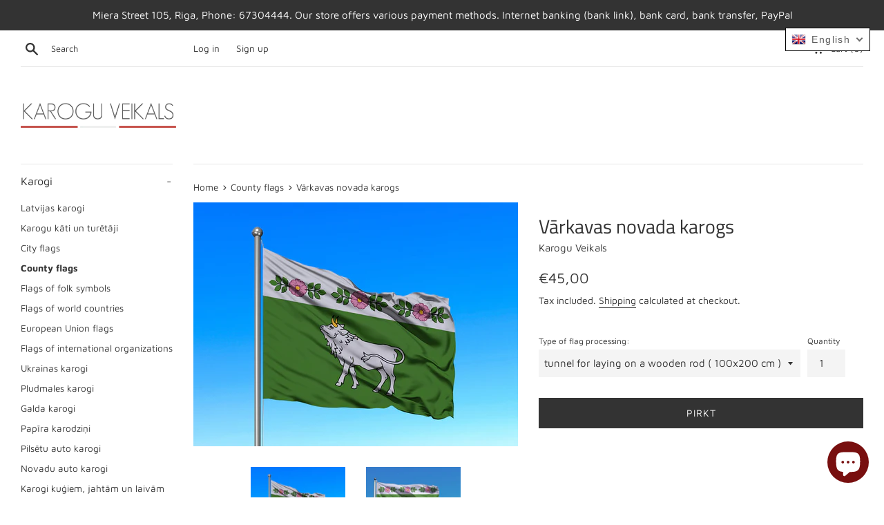

--- FILE ---
content_type: text/html; charset=utf-8
request_url: https://www.karoguveikals.lv/en/collections/novada-karogi/products/varkavas-novada-karogs
body_size: 30470
content:
<!doctype html>
<html class="supports-no-js" lang="en">

<!-- Google Tag Manager -->
<script>(function(w,d,s,l,i){w[l]=w[l]||[];w[l].push({'gtm.start':
new Date().getTime(),event:'gtm.js'});var f=d.getElementsByTagName(s)[0],
j=d.createElement(s),dl=l!='dataLayer'?'&l='+l:'';j.async=true;j.src=
'https://www.googletagmanager.com/gtm.js?id='+i+dl;f.parentNode.insertBefore(j,f);
})(window,document,'script','dataLayer','GTM-KFJP92M');</script>
<!-- End Google Tag Manager -->

<!-- Meta Pixel Code -->
<script>
!function(f,b,e,v,n,t,s)
{if(f.fbq)return;n=f.fbq=function(){n.callMethod?
n.callMethod.apply(n,arguments):n.queue.push(arguments)};
if(!f._fbq)f._fbq=n;n.push=n;n.loaded=!0;n.version='2.0';
n.queue=[];t=b.createElement(e);t.async=!0;
t.src=v;s=b.getElementsByTagName(e)[0];
s.parentNode.insertBefore(t,s)}(window, document,'script',
'https://connect.facebook.net/en_US/fbevents.js');
fbq('init', '6047588535313351');
fbq('track', 'PageView');
</script>
<noscript><img height="1" width="1" style="display:none"
src="https://www.facebook.com/tr?id=6047588535313351&ev=PageView&noscript=1"
/></noscript>
<!-- End Meta Pixel Code -->

<!-- JSON-LD SearchAction Schema -->
<script type="application/ld+json">
{
  "@context": "https://schema.org",
  "@type": "WebSite",
  "url": "https://www.karoguveikals.lv/",
  "image": {
    "@type": "ImageObject",
    "url": "https://www.karoguveikals.lv/cdn/shop/files/karogu_veikals_logo_550bfa99-1216-40a7-8486-c5e13bfcb8d3_360x.png?v=1614345915"
  },
  "potentialAction": {
    "@type": "SearchAction",
    "target": "https://www.karoguveikals.lv/search?q={search_term_string}",
    "query-input": "required name=search_term_string"
  }
}
</script>

<head>
  <meta charset="utf-8">
  <meta http-equiv="X-UA-Compatible" content="IE=edge,chrome=1">
  <meta name="viewport" content="width=device-width,initial-scale=1">
  <meta name="theme-color" content="">
  
  <link rel="canonical" href="https://www.karoguveikals.lv/en/products/varkavas-novada-karogs">

  
<head>
  <meta charset="utf-8">
  <meta http-equiv="X-UA-Compatible" content="IE=edge,chrome=1">
  <meta name="viewport" content="width=device-width,initial-scale=1">
  <meta name="theme-color" content="">
  
  <link rel="canonical" href="https://www.karoguveikals.lv/en/products/varkavas-novada-karogs">
  

  
    <link rel="shortcut icon" href="//www.karoguveikals.lv/cdn/shop/files/favico_32x32.png?v=1752662883" type="image/png" />
  

  <title>
  Vārkavas novada karogs &ndash; Karogu Veikals
  </title>

  
    <meta name="description" content="Vārkavas novada karogs ražots Latvijā. Karogs ir paredzēts izmantošanai ārā apstākļos. Materiāls: Ecoflag®, 100 % poliesters, 115 g/m² Tehnoloģija: Sublimācija (CMYK krāsas) augsta izšķirtspēja ar termisku krāsas nostiprināšanu. Apstrāde: apšūtas malas ar karabīnēm vai tuneli gar īsāko malu.">
  

  <!-- /snippets/social-meta-tags.liquid -->




<meta property="og:site_name" content="Karogu Veikals">
<meta property="og:url" content="https://www.karoguveikals.lv/en/products/varkavas-novada-karogs">
<meta property="og:title" content="Vārkavas novada karogs">
<meta property="og:type" content="product">
<meta property="og:description" content="Vārkavas novada karogs ražots Latvijā. Karogs ir paredzēts izmantošanai ārā apstākļos. Materiāls: Ecoflag®, 100 % poliesters, 115 g/m² Tehnoloģija: Sublimācija (CMYK krāsas) augsta izšķirtspēja ar termisku krāsas nostiprināšanu. Apstrāde: apšūtas malas ar karabīnēm vai tuneli gar īsāko malu.">

  <meta property="og:price:amount" content="15,00">
  <meta property="og:price:currency" content="EUR">

<meta property="og:image" content="http://www.karoguveikals.lv/cdn/shop/files/Varkavas_novada_karogs_bb0cd46f-5872-496a-b1db-6e4c56a6acc5_1200x1200.jpg?v=1719305546"><meta property="og:image" content="http://www.karoguveikals.lv/cdn/shop/products/varkavas_novada_karogs_1200x1200.jpg?v=1719305553">
<meta property="og:image:secure_url" content="https://www.karoguveikals.lv/cdn/shop/files/Varkavas_novada_karogs_bb0cd46f-5872-496a-b1db-6e4c56a6acc5_1200x1200.jpg?v=1719305546"><meta property="og:image:secure_url" content="https://www.karoguveikals.lv/cdn/shop/products/varkavas_novada_karogs_1200x1200.jpg?v=1719305553">


  <meta name="twitter:site" content="@https://x.com/KaroguVeikals">

<meta name="twitter:card" content="summary_large_image">
<meta name="twitter:title" content="Vārkavas novada karogs">
<meta name="twitter:description" content="Vārkavas novada karogs ražots Latvijā. Karogs ir paredzēts izmantošanai ārā apstākļos. Materiāls: Ecoflag®, 100 % poliesters, 115 g/m² Tehnoloģija: Sublimācija (CMYK krāsas) augsta izšķirtspēja ar termisku krāsas nostiprināšanu. Apstrāde: apšūtas malas ar karabīnēm vai tuneli gar īsāko malu.">


  <script>
    document.documentElement.className = document.documentElement.className.replace('supports-no-js', 'supports-js');

    var theme = {
      mapStrings: {
        addressError: "Error looking up that address",
        addressNoResults: "No results for that address",
        addressQueryLimit: "You have exceeded the Google API usage limit. Consider upgrading to a \u003ca href=\"https:\/\/developers.google.com\/maps\/premium\/usage-limits\"\u003ePremium Plan\u003c\/a\u003e.",
        authError: "There was a problem authenticating your Google Maps account."
      }
    }
  </script>

  <link href="//www.karoguveikals.lv/cdn/shop/t/4/assets/theme.scss.css?v=123303463551137724451762340295" rel="stylesheet" type="text/css" media="all" />

  <script>window.performance && window.performance.mark && window.performance.mark('shopify.content_for_header.start');</script><meta name="facebook-domain-verification" content="sfwdjqdmel09wrr5q0kdvm905t51n9">
<meta name="google-site-verification" content="qgc9SXR9l7y84LnudtvuGXodhkH_d9i4H6p0jA1l80A">
<meta id="shopify-digital-wallet" name="shopify-digital-wallet" content="/41956540582/digital_wallets/dialog">
<meta name="shopify-checkout-api-token" content="dddd4e0fbf5958b1120eb25f81c6ecc8">
<meta id="in-context-paypal-metadata" data-shop-id="41956540582" data-venmo-supported="false" data-environment="production" data-locale="en_US" data-paypal-v4="true" data-currency="EUR">
<link rel="alternate" hreflang="x-default" href="https://www.karoguveikals.lv/products/varkavas-novada-karogs">
<link rel="alternate" hreflang="lv" href="https://www.karoguveikals.lv/products/varkavas-novada-karogs">
<link rel="alternate" hreflang="en" href="https://www.karoguveikals.lv/en/products/varkavas-novada-karogs">
<link rel="alternate" type="application/json+oembed" href="https://www.karoguveikals.lv/en/products/varkavas-novada-karogs.oembed">
<script async="async" src="/checkouts/internal/preloads.js?locale=en-LV"></script>
<script id="shopify-features" type="application/json">{"accessToken":"dddd4e0fbf5958b1120eb25f81c6ecc8","betas":["rich-media-storefront-analytics"],"domain":"www.karoguveikals.lv","predictiveSearch":true,"shopId":41956540582,"locale":"en"}</script>
<script>var Shopify = Shopify || {};
Shopify.shop = "karoguveikals.myshopify.com";
Shopify.locale = "en";
Shopify.currency = {"active":"EUR","rate":"1.0"};
Shopify.country = "LV";
Shopify.theme = {"name":"Simple","id":103771537574,"schema_name":"Simple","schema_version":"11.1.9","theme_store_id":578,"role":"main"};
Shopify.theme.handle = "null";
Shopify.theme.style = {"id":null,"handle":null};
Shopify.cdnHost = "www.karoguveikals.lv/cdn";
Shopify.routes = Shopify.routes || {};
Shopify.routes.root = "/en/";</script>
<script type="module">!function(o){(o.Shopify=o.Shopify||{}).modules=!0}(window);</script>
<script>!function(o){function n(){var o=[];function n(){o.push(Array.prototype.slice.apply(arguments))}return n.q=o,n}var t=o.Shopify=o.Shopify||{};t.loadFeatures=n(),t.autoloadFeatures=n()}(window);</script>
<script id="shop-js-analytics" type="application/json">{"pageType":"product"}</script>
<script defer="defer" async type="module" src="//www.karoguveikals.lv/cdn/shopifycloud/shop-js/modules/v2/client.init-shop-cart-sync_BT-GjEfc.en.esm.js"></script>
<script defer="defer" async type="module" src="//www.karoguveikals.lv/cdn/shopifycloud/shop-js/modules/v2/chunk.common_D58fp_Oc.esm.js"></script>
<script defer="defer" async type="module" src="//www.karoguveikals.lv/cdn/shopifycloud/shop-js/modules/v2/chunk.modal_xMitdFEc.esm.js"></script>
<script type="module">
  await import("//www.karoguveikals.lv/cdn/shopifycloud/shop-js/modules/v2/client.init-shop-cart-sync_BT-GjEfc.en.esm.js");
await import("//www.karoguveikals.lv/cdn/shopifycloud/shop-js/modules/v2/chunk.common_D58fp_Oc.esm.js");
await import("//www.karoguveikals.lv/cdn/shopifycloud/shop-js/modules/v2/chunk.modal_xMitdFEc.esm.js");

  window.Shopify.SignInWithShop?.initShopCartSync?.({"fedCMEnabled":true,"windoidEnabled":true});

</script>
<script>(function() {
  var isLoaded = false;
  function asyncLoad() {
    if (isLoaded) return;
    isLoaded = true;
    var urls = ["https:\/\/a.mailmunch.co\/widgets\/site-861176-3a6d7227562c11828065ce50851ff91d54ce1ee3.js?shop=karoguveikals.myshopify.com","https:\/\/chimpstatic.com\/mcjs-connected\/js\/users\/90ef95473afc0b2ff2629aaf1\/52ca20f7bc842a15d1ea0e7d7.js?shop=karoguveikals.myshopify.com","https:\/\/apps.us.trustmate.io\/js\/widget.min.js?uuid=ac415be7-9158-463f-8453-8b1055674675\u0026type=owl\u0026shop=karoguveikals.myshopify.com","https:\/\/apps.us.trustmate.io\/js\/widget.min.js?uuid=ac415be7-9158-463f-8453-8b1055674675\u0026type=ferret\u0026shop=karoguveikals.myshopify.com","https:\/\/apps.us.trustmate.io\/js\/widget.min.js?uuid=ac415be7-9158-463f-8453-8b1055674675\u0026type=chupacabraReview\u0026shop=karoguveikals.myshopify.com","\/\/cdn.shopify.com\/proxy\/563c05d1e2b96638f88990bb1ef5b547dd93ab6e2c93a1aec3f2562b118fea14\/static.cdn.printful.com\/static\/js\/external\/shopify-product-customizer.js?v=0.28\u0026shop=karoguveikals.myshopify.com\u0026sp-cache-control=cHVibGljLCBtYXgtYWdlPTkwMA","https:\/\/apps.us.trustmate.io\/assets\/widget.js?uuid=ac415be7-9158-463f-8453-8b1055674675\u0026type=ferret2\u0026tm=https:\/\/trustmate.io\u0026shop=karoguveikals.myshopify.com","https:\/\/apps.us.trustmate.io\/assets\/widget.js?uuid=ac415be7-9158-463f-8453-8b1055674675\u0026type=chupacabraReview\u0026tm=https:\/\/trustmate.io\u0026shop=karoguveikals.myshopify.com","https:\/\/apps.us.trustmate.io\/assets\/widget.js?uuid=ac415be7-9158-463f-8453-8b1055674675\u0026type=chupacabraReview\u0026tm=https:\/\/trustmate.io\u0026shop=karoguveikals.myshopify.com"];
    for (var i = 0; i < urls.length; i++) {
      var s = document.createElement('script');
      s.type = 'text/javascript';
      s.async = true;
      s.src = urls[i];
      var x = document.getElementsByTagName('script')[0];
      x.parentNode.insertBefore(s, x);
    }
  };
  if(window.attachEvent) {
    window.attachEvent('onload', asyncLoad);
  } else {
    window.addEventListener('load', asyncLoad, false);
  }
})();</script>
<script id="__st">var __st={"a":41956540582,"offset":7200,"reqid":"553bb229-7566-40ea-b22e-86f8c51a18dc-1769115531","pageurl":"www.karoguveikals.lv\/en\/collections\/novada-karogi\/products\/varkavas-novada-karogs","u":"1d4630a37e45","p":"product","rtyp":"product","rid":5996513558694};</script>
<script>window.ShopifyPaypalV4VisibilityTracking = true;</script>
<script id="captcha-bootstrap">!function(){'use strict';const t='contact',e='account',n='new_comment',o=[[t,t],['blogs',n],['comments',n],[t,'customer']],c=[[e,'customer_login'],[e,'guest_login'],[e,'recover_customer_password'],[e,'create_customer']],r=t=>t.map((([t,e])=>`form[action*='/${t}']:not([data-nocaptcha='true']) input[name='form_type'][value='${e}']`)).join(','),a=t=>()=>t?[...document.querySelectorAll(t)].map((t=>t.form)):[];function s(){const t=[...o],e=r(t);return a(e)}const i='password',u='form_key',d=['recaptcha-v3-token','g-recaptcha-response','h-captcha-response',i],f=()=>{try{return window.sessionStorage}catch{return}},m='__shopify_v',_=t=>t.elements[u];function p(t,e,n=!1){try{const o=window.sessionStorage,c=JSON.parse(o.getItem(e)),{data:r}=function(t){const{data:e,action:n}=t;return t[m]||n?{data:e,action:n}:{data:t,action:n}}(c);for(const[e,n]of Object.entries(r))t.elements[e]&&(t.elements[e].value=n);n&&o.removeItem(e)}catch(o){console.error('form repopulation failed',{error:o})}}const l='form_type',E='cptcha';function T(t){t.dataset[E]=!0}const w=window,h=w.document,L='Shopify',v='ce_forms',y='captcha';let A=!1;((t,e)=>{const n=(g='f06e6c50-85a8-45c8-87d0-21a2b65856fe',I='https://cdn.shopify.com/shopifycloud/storefront-forms-hcaptcha/ce_storefront_forms_captcha_hcaptcha.v1.5.2.iife.js',D={infoText:'Protected by hCaptcha',privacyText:'Privacy',termsText:'Terms'},(t,e,n)=>{const o=w[L][v],c=o.bindForm;if(c)return c(t,g,e,D).then(n);var r;o.q.push([[t,g,e,D],n]),r=I,A||(h.body.append(Object.assign(h.createElement('script'),{id:'captcha-provider',async:!0,src:r})),A=!0)});var g,I,D;w[L]=w[L]||{},w[L][v]=w[L][v]||{},w[L][v].q=[],w[L][y]=w[L][y]||{},w[L][y].protect=function(t,e){n(t,void 0,e),T(t)},Object.freeze(w[L][y]),function(t,e,n,w,h,L){const[v,y,A,g]=function(t,e,n){const i=e?o:[],u=t?c:[],d=[...i,...u],f=r(d),m=r(i),_=r(d.filter((([t,e])=>n.includes(e))));return[a(f),a(m),a(_),s()]}(w,h,L),I=t=>{const e=t.target;return e instanceof HTMLFormElement?e:e&&e.form},D=t=>v().includes(t);t.addEventListener('submit',(t=>{const e=I(t);if(!e)return;const n=D(e)&&!e.dataset.hcaptchaBound&&!e.dataset.recaptchaBound,o=_(e),c=g().includes(e)&&(!o||!o.value);(n||c)&&t.preventDefault(),c&&!n&&(function(t){try{if(!f())return;!function(t){const e=f();if(!e)return;const n=_(t);if(!n)return;const o=n.value;o&&e.removeItem(o)}(t);const e=Array.from(Array(32),(()=>Math.random().toString(36)[2])).join('');!function(t,e){_(t)||t.append(Object.assign(document.createElement('input'),{type:'hidden',name:u})),t.elements[u].value=e}(t,e),function(t,e){const n=f();if(!n)return;const o=[...t.querySelectorAll(`input[type='${i}']`)].map((({name:t})=>t)),c=[...d,...o],r={};for(const[a,s]of new FormData(t).entries())c.includes(a)||(r[a]=s);n.setItem(e,JSON.stringify({[m]:1,action:t.action,data:r}))}(t,e)}catch(e){console.error('failed to persist form',e)}}(e),e.submit())}));const S=(t,e)=>{t&&!t.dataset[E]&&(n(t,e.some((e=>e===t))),T(t))};for(const o of['focusin','change'])t.addEventListener(o,(t=>{const e=I(t);D(e)&&S(e,y())}));const B=e.get('form_key'),M=e.get(l),P=B&&M;t.addEventListener('DOMContentLoaded',(()=>{const t=y();if(P)for(const e of t)e.elements[l].value===M&&p(e,B);[...new Set([...A(),...v().filter((t=>'true'===t.dataset.shopifyCaptcha))])].forEach((e=>S(e,t)))}))}(h,new URLSearchParams(w.location.search),n,t,e,['guest_login'])})(!0,!0)}();</script>
<script integrity="sha256-4kQ18oKyAcykRKYeNunJcIwy7WH5gtpwJnB7kiuLZ1E=" data-source-attribution="shopify.loadfeatures" defer="defer" src="//www.karoguveikals.lv/cdn/shopifycloud/storefront/assets/storefront/load_feature-a0a9edcb.js" crossorigin="anonymous"></script>
<script data-source-attribution="shopify.dynamic_checkout.dynamic.init">var Shopify=Shopify||{};Shopify.PaymentButton=Shopify.PaymentButton||{isStorefrontPortableWallets:!0,init:function(){window.Shopify.PaymentButton.init=function(){};var t=document.createElement("script");t.src="https://www.karoguveikals.lv/cdn/shopifycloud/portable-wallets/latest/portable-wallets.en.js",t.type="module",document.head.appendChild(t)}};
</script>
<script data-source-attribution="shopify.dynamic_checkout.buyer_consent">
  function portableWalletsHideBuyerConsent(e){var t=document.getElementById("shopify-buyer-consent"),n=document.getElementById("shopify-subscription-policy-button");t&&n&&(t.classList.add("hidden"),t.setAttribute("aria-hidden","true"),n.removeEventListener("click",e))}function portableWalletsShowBuyerConsent(e){var t=document.getElementById("shopify-buyer-consent"),n=document.getElementById("shopify-subscription-policy-button");t&&n&&(t.classList.remove("hidden"),t.removeAttribute("aria-hidden"),n.addEventListener("click",e))}window.Shopify?.PaymentButton&&(window.Shopify.PaymentButton.hideBuyerConsent=portableWalletsHideBuyerConsent,window.Shopify.PaymentButton.showBuyerConsent=portableWalletsShowBuyerConsent);
</script>
<script data-source-attribution="shopify.dynamic_checkout.cart.bootstrap">document.addEventListener("DOMContentLoaded",(function(){function t(){return document.querySelector("shopify-accelerated-checkout-cart, shopify-accelerated-checkout")}if(t())Shopify.PaymentButton.init();else{new MutationObserver((function(e,n){t()&&(Shopify.PaymentButton.init(),n.disconnect())})).observe(document.body,{childList:!0,subtree:!0})}}));
</script>
<script id='scb4127' type='text/javascript' async='' src='https://www.karoguveikals.lv/cdn/shopifycloud/privacy-banner/storefront-banner.js'></script><link id="shopify-accelerated-checkout-styles" rel="stylesheet" media="screen" href="https://www.karoguveikals.lv/cdn/shopifycloud/portable-wallets/latest/accelerated-checkout-backwards-compat.css" crossorigin="anonymous">
<style id="shopify-accelerated-checkout-cart">
        #shopify-buyer-consent {
  margin-top: 1em;
  display: inline-block;
  width: 100%;
}

#shopify-buyer-consent.hidden {
  display: none;
}

#shopify-subscription-policy-button {
  background: none;
  border: none;
  padding: 0;
  text-decoration: underline;
  font-size: inherit;
  cursor: pointer;
}

#shopify-subscription-policy-button::before {
  box-shadow: none;
}

      </style>

<script>window.performance && window.performance.mark && window.performance.mark('shopify.content_for_header.end');</script>

  <script src="//www.karoguveikals.lv/cdn/shop/t/4/assets/jquery-1.11.0.min.js?v=32460426840832490021593528200" type="text/javascript"></script>
  <script src="//www.karoguveikals.lv/cdn/shop/t/4/assets/modernizr.min.js?v=44044439420609591321593528201" type="text/javascript"></script>

  <script src="//www.karoguveikals.lv/cdn/shop/t/4/assets/lazysizes.min.js?v=155223123402716617051593528200" async="async"></script>

  
<!-- BEGIN app block: shopify://apps/makecommerce-shipping-solution/blocks/hide-checkout-button-from-modal/61e2c6ed-bbd6-4175-82c1-50e53eb3db6a -->
<!-- END app block --><!-- BEGIN app block: shopify://apps/t-lab-ai-language-translate/blocks/custom_translations/b5b83690-efd4-434d-8c6a-a5cef4019faf --><!-- BEGIN app snippet: custom_translation_scripts --><script>
(()=>{var o=/\([0-9]+?\)$/,M=/\r?\n|\r|\t|\xa0|\u200B|\u200E|&nbsp;| /g,v=/<\/?[a-z][\s\S]*>/i,t=/^(https?:\/\/|\/\/)[^\s/$.?#].[^\s]*$/i,k=/\{\{\s*([a-zA-Z_]\w*)\s*\}\}/g,p=/\{\{\s*([a-zA-Z_]\w*)\s*\}\}/,r=/^(https:)?\/\/cdn\.shopify\.com\/(.+)\.(png|jpe?g|gif|webp|svgz?|bmp|tiff?|ico|avif)/i,e=/^(https:)?\/\/cdn\.shopify\.com/i,a=/\b(?:https?|ftp)?:?\/\/?[^\s\/]+\/[^\s]+\.(?:png|jpe?g|gif|webp|svgz?|bmp|tiff?|ico|avif)\b/i,I=/url\(['"]?(.*?)['"]?\)/,m="__label:",i=document.createElement("textarea"),u={t:["src","data-src","data-source","data-href","data-zoom","data-master","data-bg","base-src"],i:["srcset","data-srcset"],o:["href","data-href"],u:["href","data-href","data-src","data-zoom"]},g=new Set(["img","picture","button","p","a","input"]),h=16.67,s=function(n){return n.nodeType===Node.ELEMENT_NODE},c=function(n){return n.nodeType===Node.TEXT_NODE};function w(n){return r.test(n.trim())||a.test(n.trim())}function b(n){return(n=>(n=n.trim(),t.test(n)))(n)||e.test(n.trim())}var l=function(n){return!n||0===n.trim().length};function j(n){return i.innerHTML=n,i.value}function T(n){return A(j(n))}function A(n){return n.trim().replace(o,"").replace(M,"").trim()}var _=1e3;function D(n){n=n.trim().replace(M,"").replace(/&amp;/g,"&").replace(/&gt;/g,">").replace(/&lt;/g,"<").trim();return n.length>_?N(n):n}function E(n){return n.trim().toLowerCase().replace(/^https:/i,"")}function N(n){for(var t=5381,r=0;r<n.length;r++)t=(t<<5)+t^n.charCodeAt(r);return(t>>>0).toString(36)}function f(n){for(var t=document.createElement("template"),r=(t.innerHTML=n,["SCRIPT","IFRAME","OBJECT","EMBED","LINK","META"]),e=/^(on\w+|srcdoc|style)$/i,a=document.createTreeWalker(t.content,NodeFilter.SHOW_ELEMENT),i=a.nextNode();i;i=a.nextNode()){var o=i;if(r.includes(o.nodeName))o.remove();else for(var u=o.attributes.length-1;0<=u;--u)e.test(o.attributes[u].name)&&o.removeAttribute(o.attributes[u].name)}return t.innerHTML}function d(n,t,r){void 0===r&&(r=20);for(var e=n,a=0;e&&e.parentElement&&a<r;){for(var i=e.parentElement,o=0,u=t;o<u.length;o++)for(var s=u[o],c=0,l=s.l;c<l.length;c++){var f=l[c];switch(f.type){case"class":for(var d=0,v=i.classList;d<v.length;d++){var p=v[d];if(f.value.test(p))return s.label}break;case"id":if(i.id&&f.value.test(i.id))return s.label;break;case"attribute":if(i.hasAttribute(f.name)){if(!f.value)return s.label;var m=i.getAttribute(f.name);if(m&&f.value.test(m))return s.label}}}e=i,a++}return"unknown"}function y(n,t){var r,e,a;"function"==typeof window.fetch&&"AbortController"in window?(r=new AbortController,e=setTimeout(function(){return r.abort()},3e3),fetch(n,{credentials:"same-origin",signal:r.signal}).then(function(n){return clearTimeout(e),n.ok?n.json():Promise.reject(n)}).then(t).catch(console.error)):((a=new XMLHttpRequest).onreadystatechange=function(){4===a.readyState&&200===a.status&&t(JSON.parse(a.responseText))},a.open("GET",n,!0),a.timeout=3e3,a.send())}function O(){var l=/([^\s]+)\.(png|jpe?g|gif|webp|svgz?|bmp|tiff?|ico|avif)$/i,f=/_(\{width\}x*|\{width\}x\{height\}|\d{3,4}x\d{3,4}|\d{3,4}x|x\d{3,4}|pinco|icon|thumb|small|compact|medium|large|grande|original|master)(_crop_\w+)*(@[2-3]x)*(.progressive)*$/i,d=/^(https?|ftp|file):\/\//i;function r(n){var t,r="".concat(n.path).concat(n.v).concat(null!=(r=n.size)?r:"",".").concat(n.p);return n.m&&(r="".concat(n.path).concat(n.m,"/").concat(n.v).concat(null!=(t=n.size)?t:"",".").concat(n.p)),n.host&&(r="".concat(null!=(t=n.protocol)?t:"","//").concat(n.host).concat(r)),n.g&&(r+=n.g),r}return{h:function(n){var t=!0,r=(d.test(n)||n.startsWith("//")||(t=!1,n="https://example.com"+n),t);n.startsWith("//")&&(r=!1,n="https:"+n);try{new URL(n)}catch(n){return null}var e,a,i,o,u,s,n=new URL(n),c=n.pathname.split("/").filter(function(n){return n});return c.length<1||(a=c.pop(),e=null!=(e=c.pop())?e:null,null===(a=a.match(l)))?null:(s=a[1],a=a[2],i=s.match(f),o=s,(u=null)!==i&&(o=s.substring(0,i.index),u=i[0]),s=0<c.length?"/"+c.join("/")+"/":"/",{protocol:r?n.protocol:null,host:t?n.host:null,path:s,g:n.search,m:e,v:o,size:u,p:a,version:n.searchParams.get("v"),width:n.searchParams.get("width")})},T:r,S:function(n){return(n.m?"/".concat(n.m,"/"):"/").concat(n.v,".").concat(n.p)},M:function(n){return(n.m?"/".concat(n.m,"/"):"/").concat(n.v,".").concat(n.p,"?v=").concat(n.version||"0")},k:function(n,t){return r({protocol:t.protocol,host:t.host,path:t.path,g:t.g,m:t.m,v:t.v,size:n.size,p:t.p,version:t.version,width:t.width})}}}var x,S,C={},H={};function q(p,n){var m=new Map,g=new Map,i=new Map,r=new Map,e=new Map,a=new Map,o=new Map,u=function(n){return n.toLowerCase().replace(/[\s\W_]+/g,"")},s=new Set(n.A.map(u)),c=0,l=!1,f=!1,d=O();function v(n,t,r){s.has(u(n))||n&&t&&(r.set(n,t),l=!0)}function t(n,t){if(n&&n.trim()&&0!==m.size){var r=A(n),e=H[r];if(e&&(p.log("dictionary",'Overlapping text: "'.concat(n,'" related to html: "').concat(e,'"')),t)&&(n=>{if(n)for(var t=h(n.outerHTML),r=t._,e=(t.I||(r=0),n.parentElement),a=0;e&&a<5;){var i=h(e.outerHTML),o=i.I,i=i._;if(o){if(p.log("dictionary","Ancestor depth ".concat(a,": overlap score=").concat(i.toFixed(3),", base=").concat(r.toFixed(3))),r<i)return 1;if(i<r&&0<r)return}e=e.parentElement,a++}})(t))p.log("dictionary",'Skipping text translation for "'.concat(n,'" because an ancestor HTML translation exists'));else{e=m.get(r);if(e)return e;var a=n;if(a&&a.trim()&&0!==g.size){for(var i,o,u,s=g.entries(),c=s.next();!c.done;){var l=c.value[0],f=c.value[1],d=a.trim().match(l);if(d&&1<d.length){i=l,o=f,u=d;break}c=s.next()}if(i&&o&&u){var v=u.slice(1),t=o.match(k);if(t&&t.length===v.length)return t.reduce(function(n,t,r){return n.replace(t,v[r])},o)}}}}return null}function h(n){var r,e,a;return!n||!n.trim()||0===i.size?{I:null,_:0}:(r=D(n),a=0,(e=null)!=(n=i.get(r))?{I:n,_:1}:(i.forEach(function(n,t){-1!==t.indexOf(r)&&(t=r.length/t.length,a<t)&&(a=t,e=n)}),{I:e,_:a}))}function w(n){return n&&n.trim()&&0!==i.size&&(n=D(n),null!=(n=i.get(n)))?n:null}function b(n){if(n&&n.trim()&&0!==r.size){var t=E(n),t=r.get(t);if(t)return t;t=d.h(n);if(t){n=d.M(t).toLowerCase(),n=r.get(n);if(n)return n;n=d.S(t).toLowerCase(),t=r.get(n);if(t)return t}}return null}function T(n){return!n||!n.trim()||0===e.size||void 0===(n=e.get(A(n)))?null:n}function y(n){return!n||!n.trim()||0===a.size||void 0===(n=a.get(E(n)))?null:n}function x(n){var t;return!n||!n.trim()||0===o.size?null:null!=(t=o.get(A(n)))?t:(t=D(n),void 0!==(n=o.get(t))?n:null)}function S(){var n={j:m,D:g,N:i,O:r,C:e,H:a,q:o,L:l,R:c,F:C};return JSON.stringify(n,function(n,t){return t instanceof Map?Object.fromEntries(t.entries()):t})}return{J:function(n,t){v(n,t,m)},U:function(n,t){n&&t&&(n=new RegExp("^".concat(n,"$"),"s"),g.set(n,t),l=!0)},$:function(n,t){var r;n!==t&&(v((r=j(r=n).trim().replace(M,"").trim()).length>_?N(r):r,t,i),c=Math.max(c,n.length))},P:function(n,t){v(n,t,r),(n=d.h(n))&&(v(d.M(n).toLowerCase(),t,r),v(d.S(n).toLowerCase(),t,r))},G:function(n,t){v(n.replace("[img-alt]","").replace(M,"").trim(),t,e)},B:function(n,t){v(n,t,a)},W:function(n,t){f=!0,v(n,t,o)},V:function(){return p.log("dictionary","Translation dictionaries: ",S),i.forEach(function(n,r){m.forEach(function(n,t){r!==t&&-1!==r.indexOf(t)&&(C[t]=A(n),H[t]=r)})}),p.log("dictionary","appliedTextTranslations: ",JSON.stringify(C)),p.log("dictionary","overlappingTexts: ",JSON.stringify(H)),{L:l,Z:f,K:t,X:w,Y:b,nn:T,tn:y,rn:x}}}}function z(n,t,r){function f(n,t){t=n.split(t);return 2===t.length?t[1].trim()?t:[t[0]]:[n]}var d=q(r,t);return n.forEach(function(n){if(n){var c,l=n.name,n=n.value;if(l&&n){if("string"==typeof n)try{c=JSON.parse(n)}catch(n){return void r.log("dictionary","Invalid metafield JSON for "+l,function(){return String(n)})}else c=n;c&&Object.keys(c).forEach(function(e){if(e){var n,t,r,a=c[e];if(a)if(e!==a)if(l.includes("judge"))r=T(e),d.W(r,a);else if(e.startsWith("[img-alt]"))d.G(e,a);else if(e.startsWith("[img-src]"))n=E(e.replace("[img-src]","")),d.P(n,a);else if(v.test(e))d.$(e,a);else if(w(e))n=E(e),d.P(n,a);else if(b(e))r=E(e),d.B(r,a);else if("/"===(n=(n=e).trim())[0]&&"/"!==n[1]&&(r=E(e),d.B(r,a),r=T(e),d.J(r,a)),p.test(e))(s=(r=e).match(k))&&0<s.length&&(t=r.replace(/[-\/\\^$*+?.()|[\]]/g,"\\$&"),s.forEach(function(n){t=t.replace(n,"(.*)")}),d.U(t,a));else if(e.startsWith(m))r=a.replace(m,""),s=e.replace(m,""),d.J(T(s),r);else{if("product_tags"===l)for(var i=0,o=["_",":"];i<o.length;i++){var u=(n=>{if(e.includes(n)){var t=f(e,n),r=f(a,n);if(t.length===r.length)return t.forEach(function(n,t){n!==r[t]&&(d.J(T(n),r[t]),d.J(T("".concat(n,":")),"".concat(r[t],":")))}),{value:void 0}}})(o[i]);if("object"==typeof u)return u.value}var s=T(e);s!==a&&d.J(s,a)}}})}}}),d.V()}function L(y,x){var e=[{label:"judge-me",l:[{type:"class",value:/jdgm/i},{type:"id",value:/judge-me/i},{type:"attribute",name:"data-widget-name",value:/review_widget/i}]}],a=O();function S(r,n,e){n.forEach(function(n){var t=r.getAttribute(n);t&&(t=n.includes("href")?e.tn(t):e.K(t))&&r.setAttribute(n,t)})}function M(n,t,r){var e,a=n.getAttribute(t);a&&((e=i(a=E(a.split("&")[0]),r))?n.setAttribute(t,e):(e=r.tn(a))&&n.setAttribute(t,e))}function k(n,t,r){var e=n.getAttribute(t);e&&(e=((n,t)=>{var r=(n=n.split(",").filter(function(n){return null!=n&&""!==n.trim()}).map(function(n){var n=n.trim().split(/\s+/),t=n[0].split("?"),r=t[0],t=t[1],t=t?t.split("&"):[],e=((n,t)=>{for(var r=0;r<n.length;r++)if(t(n[r]))return n[r];return null})(t,function(n){return n.startsWith("v=")}),t=t.filter(function(n){return!n.startsWith("v=")}),n=n[1];return{url:r,version:e,en:t.join("&"),size:n}}))[0].url;if(r=i(r=n[0].version?"".concat(r,"?").concat(n[0].version):r,t)){var e=a.h(r);if(e)return n.map(function(n){var t=n.url,r=a.h(t);return r&&(t=a.k(r,e)),n.en&&(r=t.includes("?")?"&":"?",t="".concat(t).concat(r).concat(n.en)),t=n.size?"".concat(t," ").concat(n.size):t}).join(",")}})(e,r))&&n.setAttribute(t,e)}function i(n,t){var r=a.h(n);return null===r?null:(n=t.Y(n))?null===(n=a.h(n))?null:a.k(r,n):(n=a.S(r),null===(t=t.Y(n))||null===(n=a.h(t))?null:a.k(r,n))}function A(n,t,r){var e,a,i,o;r.an&&(e=n,a=r.on,u.o.forEach(function(n){var t=e.getAttribute(n);if(!t)return!1;!t.startsWith("/")||t.startsWith("//")||t.startsWith(a)||(t="".concat(a).concat(t),e.setAttribute(n,t))})),i=n,r=u.u.slice(),o=t,r.forEach(function(n){var t,r=i.getAttribute(n);r&&(w(r)?(t=o.Y(r))&&i.setAttribute(n,t):(t=o.tn(r))&&i.setAttribute(n,t))})}function _(t,r){var n,e,a,i,o;u.t.forEach(function(n){return M(t,n,r)}),u.i.forEach(function(n){return k(t,n,r)}),e="alt",a=r,(o=(n=t).getAttribute(e))&&((i=a.nn(o))?n.setAttribute(e,i):(i=a.K(o))&&n.setAttribute(e,i))}return{un:function(n){return!(!n||!s(n)||x.sn.includes((n=n).tagName.toLowerCase())||n.classList.contains("tl-switcher-container")||(n=n.parentNode)&&["SCRIPT","STYLE"].includes(n.nodeName.toUpperCase()))},cn:function(n){if(c(n)&&null!=(t=n.textContent)&&t.trim()){if(y.Z)if("judge-me"===d(n,e,5)){var t=y.rn(n.textContent);if(t)return void(n.textContent=j(t))}var r,t=y.K(n.textContent,n.parentElement||void 0);t&&(r=n.textContent.trim().replace(o,"").trim(),n.textContent=j(n.textContent.replace(r,t)))}},ln:function(n){if(!!l(n.textContent)||!n.innerHTML)return!1;if(y.Z&&"judge-me"===d(n,e,5)){var t=y.rn(n.innerHTML);if(t)return n.innerHTML=f(t),!0}t=y.X(n.innerHTML);return!!t&&(n.innerHTML=f(t),!0)},fn:function(n){var t,r,e,a,i,o,u,s,c,l;switch(S(n,["data-label","title"],y),n.tagName.toLowerCase()){case"span":S(n,["data-tooltip"],y);break;case"a":A(n,y,x);break;case"input":c=u=y,(l=(s=o=n).getAttribute("type"))&&("submit"===l||"button"===l)&&(l=s.getAttribute("value"),c=c.K(l))&&s.setAttribute("value",c),S(o,["placeholder"],u);break;case"textarea":S(n,["placeholder"],y);break;case"img":_(n,y);break;case"picture":for(var f=y,d=n.childNodes,v=0;v<d.length;v++){var p=d[v];if(p.tagName)switch(p.tagName.toLowerCase()){case"source":k(p,"data-srcset",f),k(p,"srcset",f);break;case"img":_(p,f)}}break;case"div":s=l=y,(u=o=c=n)&&(o=o.style.backgroundImage||o.getAttribute("data-bg")||"")&&"none"!==o&&(o=o.match(I))&&o[1]&&(o=o[1],s=s.Y(o))&&(u.style.backgroundImage='url("'.concat(s,'")')),a=c,i=l,["src","data-src","data-bg"].forEach(function(n){return M(a,n,i)}),["data-bgset"].forEach(function(n){return k(a,n,i)}),["data-href"].forEach(function(n){return S(a,[n],i)});break;case"button":r=y,(e=(t=n).getAttribute("value"))&&(r=r.K(e))&&t.setAttribute("value",r);break;case"iframe":e=y,(r=(t=n).getAttribute("src"))&&(e=e.tn(r))&&t.setAttribute("src",e);break;case"video":for(var m=n,g=y,h=["src"],w=0;w<h.length;w++){var b=h[w],T=m.getAttribute(b);T&&(T=g.tn(T))&&m.setAttribute(b,T)}}},getImageTranslation:function(n){return i(n,y)}}}function R(s,c,l){r=c.dn,e=new WeakMap;var r,e,a={add:function(n){var t=Date.now()+r;e.set(n,t)},has:function(n){var t=null!=(t=e.get(n))?t:0;return!(Date.now()>=t&&(e.delete(n),1))}},i=[],o=[],f=[],d=[],u=2*h,v=3*h;function p(n){var t,r,e;n&&(n.nodeType===Node.TEXT_NODE&&s.un(n.parentElement)?s.cn(n):s.un(n)&&(n=n,s.fn(n),t=g.has(n.tagName.toLowerCase())||(t=(t=n).getBoundingClientRect(),r=window.innerHeight||document.documentElement.clientHeight,e=window.innerWidth||document.documentElement.clientWidth,r=t.top<=r&&0<=t.top+t.height,e=t.left<=e&&0<=t.left+t.width,r&&e),a.has(n)||(t?i:o).push(n)))}function m(n){if(l.log("messageHandler","Processing element:",n),s.un(n)){var t=s.ln(n);if(a.add(n),!t){var r=n.childNodes;l.log("messageHandler","Child nodes:",r);for(var e=0;e<r.length;e++)p(r[e])}}}requestAnimationFrame(function n(){for(var t=performance.now();0<i.length;){var r=i.shift();if(r&&!a.has(r)&&m(r),performance.now()-t>=v)break}requestAnimationFrame(n)}),requestAnimationFrame(function n(){for(var t=performance.now();0<o.length;){var r=o.shift();if(r&&!a.has(r)&&m(r),performance.now()-t>=u)break}requestAnimationFrame(n)}),c.vn&&requestAnimationFrame(function n(){for(var t=performance.now();0<f.length;){var r=f.shift();if(r&&s.fn(r),performance.now()-t>=u)break}requestAnimationFrame(n)}),c.pn&&requestAnimationFrame(function n(){for(var t=performance.now();0<d.length;){var r=d.shift();if(r&&s.cn(r),performance.now()-t>=u)break}requestAnimationFrame(n)});var n={subtree:!0,childList:!0,attributes:c.vn,characterData:c.pn};new MutationObserver(function(n){l.log("observer","Observer:",n);for(var t=0;t<n.length;t++){var r=n[t];switch(r.type){case"childList":for(var e=r.addedNodes,a=0;a<e.length;a++)p(e[a]);var i=r.target.childNodes;if(i.length<=10)for(var o=0;o<i.length;o++)p(i[o]);break;case"attributes":var u=r.target;s.un(u)&&u&&f.push(u);break;case"characterData":c.pn&&(u=r.target)&&u.nodeType===Node.TEXT_NODE&&d.push(u)}}}).observe(document.documentElement,n)}void 0===window.TranslationLab&&(window.TranslationLab={}),window.TranslationLab.CustomTranslations=(x=(()=>{var a;try{a=window.localStorage.getItem("tlab_debug_mode")||null}catch(n){a=null}return{log:function(n,t){for(var r=[],e=2;e<arguments.length;e++)r[e-2]=arguments[e];!a||"observer"===n&&"all"===a||("all"===a||a===n||"custom"===n&&"custom"===a)&&(n=r.map(function(n){if("function"==typeof n)try{return n()}catch(n){return"Error generating parameter: ".concat(n.message)}return n}),console.log.apply(console,[t].concat(n)))}}})(),S=null,{init:function(n,t){n&&!n.isPrimaryLocale&&n.translationsMetadata&&n.translationsMetadata.length&&(0<(t=((n,t,r,e)=>{function a(n,t){for(var r=[],e=2;e<arguments.length;e++)r[e-2]=arguments[e];for(var a=0,i=r;a<i.length;a++){var o=i[a];if(o&&void 0!==o[n])return o[n]}return t}var i=window.localStorage.getItem("tlab_feature_options"),o=null;if(i)try{o=JSON.parse(i)}catch(n){e.log("dictionary","Invalid tlab_feature_options JSON",String(n))}var r=a("useMessageHandler",!0,o,i=r),u=a("messageHandlerCooldown",2e3,o,i),s=a("localizeUrls",!1,o,i),c=a("processShadowRoot",!1,o,i),l=a("attributesMutations",!1,o,i),f=a("processCharacterData",!1,o,i),d=a("excludedTemplates",[],o,i),o=a("phraseIgnoreList",[],o,i);return e.log("dictionary","useMessageHandler:",r),e.log("dictionary","messageHandlerCooldown:",u),e.log("dictionary","localizeUrls:",s),e.log("dictionary","processShadowRoot:",c),e.log("dictionary","attributesMutations:",l),e.log("dictionary","processCharacterData:",f),e.log("dictionary","excludedTemplates:",d),e.log("dictionary","phraseIgnoreList:",o),{sn:["html","head","meta","script","noscript","style","link","canvas","svg","g","path","ellipse","br","hr"],locale:n,on:t,gn:r,dn:u,an:s,hn:c,vn:l,pn:f,mn:d,A:o}})(n.locale,n.on,t,x)).mn.length&&t.mn.includes(n.template)||(n=z(n.translationsMetadata,t,x),S=L(n,t),n.L&&(t.gn&&R(S,t,x),window.addEventListener("DOMContentLoaded",function(){function e(n){n=/\/products\/(.+?)(\?.+)?$/.exec(n);return n?n[1]:null}var n,t,r,a;(a=document.querySelector(".cbb-frequently-bought-selector-label-name"))&&"true"!==a.getAttribute("translated")&&(n=e(window.location.pathname))&&(t="https://".concat(window.location.host,"/products/").concat(n,".json"),r="https://".concat(window.location.host).concat(window.Shopify.routes.root,"products/").concat(n,".json"),y(t,function(n){a.childNodes.forEach(function(t){t.textContent===n.product.title&&y(r,function(n){t.textContent!==n.product.title&&(t.textContent=n.product.title,a.setAttribute("translated","true"))})})}),document.querySelectorAll('[class*="cbb-frequently-bought-selector-link"]').forEach(function(t){var n,r;"true"!==t.getAttribute("translated")&&(n=t.getAttribute("href"))&&(r=e(n))&&y("https://".concat(window.location.host).concat(window.Shopify.routes.root,"products/").concat(r,".json"),function(n){t.textContent!==n.product.title&&(t.textContent=n.product.title,t.setAttribute("translated","true"))})}))}))))},getImageTranslation:function(n){return x.log("dictionary","translationManager: ",S),S?S.getImageTranslation(n):null}})})();
</script><!-- END app snippet -->

<script>
  (function() {
    var ctx = {
      locale: 'en',
      isPrimaryLocale: false,
      rootUrl: '/en',
      translationsMetadata: [{},{"name":"judge-me-product-review","value":null}],
      template: "product",
    };
    var settings = null;
    TranslationLab.CustomTranslations.init(ctx, settings);
  })()
</script>


<!-- END app block --><script src="https://cdn.shopify.com/extensions/019afdb4-a8d2-7009-8cb5-306ed97d5e4d/my-app-71/assets/delay-buy-now-button.js" type="text/javascript" defer="defer"></script>
<link href="https://cdn.shopify.com/extensions/019afdb4-a8d2-7009-8cb5-306ed97d5e4d/my-app-71/assets/MakeCommerceStyle.css" rel="stylesheet" type="text/css" media="all">
<script src="https://cdn.shopify.com/extensions/e8878072-2f6b-4e89-8082-94b04320908d/inbox-1254/assets/inbox-chat-loader.js" type="text/javascript" defer="defer"></script>
<script src="https://cdn.shopify.com/extensions/019afdb4-a8d2-7009-8cb5-306ed97d5e4d/my-app-71/assets/MakeCommerce.js" type="text/javascript" defer="defer"></script>
<link href="https://monorail-edge.shopifysvc.com" rel="dns-prefetch">
<script>(function(){if ("sendBeacon" in navigator && "performance" in window) {try {var session_token_from_headers = performance.getEntriesByType('navigation')[0].serverTiming.find(x => x.name == '_s').description;} catch {var session_token_from_headers = undefined;}var session_cookie_matches = document.cookie.match(/_shopify_s=([^;]*)/);var session_token_from_cookie = session_cookie_matches && session_cookie_matches.length === 2 ? session_cookie_matches[1] : "";var session_token = session_token_from_headers || session_token_from_cookie || "";function handle_abandonment_event(e) {var entries = performance.getEntries().filter(function(entry) {return /monorail-edge.shopifysvc.com/.test(entry.name);});if (!window.abandonment_tracked && entries.length === 0) {window.abandonment_tracked = true;var currentMs = Date.now();var navigation_start = performance.timing.navigationStart;var payload = {shop_id: 41956540582,url: window.location.href,navigation_start,duration: currentMs - navigation_start,session_token,page_type: "product"};window.navigator.sendBeacon("https://monorail-edge.shopifysvc.com/v1/produce", JSON.stringify({schema_id: "online_store_buyer_site_abandonment/1.1",payload: payload,metadata: {event_created_at_ms: currentMs,event_sent_at_ms: currentMs}}));}}window.addEventListener('pagehide', handle_abandonment_event);}}());</script>
<script id="web-pixels-manager-setup">(function e(e,d,r,n,o){if(void 0===o&&(o={}),!Boolean(null===(a=null===(i=window.Shopify)||void 0===i?void 0:i.analytics)||void 0===a?void 0:a.replayQueue)){var i,a;window.Shopify=window.Shopify||{};var t=window.Shopify;t.analytics=t.analytics||{};var s=t.analytics;s.replayQueue=[],s.publish=function(e,d,r){return s.replayQueue.push([e,d,r]),!0};try{self.performance.mark("wpm:start")}catch(e){}var l=function(){var e={modern:/Edge?\/(1{2}[4-9]|1[2-9]\d|[2-9]\d{2}|\d{4,})\.\d+(\.\d+|)|Firefox\/(1{2}[4-9]|1[2-9]\d|[2-9]\d{2}|\d{4,})\.\d+(\.\d+|)|Chrom(ium|e)\/(9{2}|\d{3,})\.\d+(\.\d+|)|(Maci|X1{2}).+ Version\/(15\.\d+|(1[6-9]|[2-9]\d|\d{3,})\.\d+)([,.]\d+|)( \(\w+\)|)( Mobile\/\w+|) Safari\/|Chrome.+OPR\/(9{2}|\d{3,})\.\d+\.\d+|(CPU[ +]OS|iPhone[ +]OS|CPU[ +]iPhone|CPU IPhone OS|CPU iPad OS)[ +]+(15[._]\d+|(1[6-9]|[2-9]\d|\d{3,})[._]\d+)([._]\d+|)|Android:?[ /-](13[3-9]|1[4-9]\d|[2-9]\d{2}|\d{4,})(\.\d+|)(\.\d+|)|Android.+Firefox\/(13[5-9]|1[4-9]\d|[2-9]\d{2}|\d{4,})\.\d+(\.\d+|)|Android.+Chrom(ium|e)\/(13[3-9]|1[4-9]\d|[2-9]\d{2}|\d{4,})\.\d+(\.\d+|)|SamsungBrowser\/([2-9]\d|\d{3,})\.\d+/,legacy:/Edge?\/(1[6-9]|[2-9]\d|\d{3,})\.\d+(\.\d+|)|Firefox\/(5[4-9]|[6-9]\d|\d{3,})\.\d+(\.\d+|)|Chrom(ium|e)\/(5[1-9]|[6-9]\d|\d{3,})\.\d+(\.\d+|)([\d.]+$|.*Safari\/(?![\d.]+ Edge\/[\d.]+$))|(Maci|X1{2}).+ Version\/(10\.\d+|(1[1-9]|[2-9]\d|\d{3,})\.\d+)([,.]\d+|)( \(\w+\)|)( Mobile\/\w+|) Safari\/|Chrome.+OPR\/(3[89]|[4-9]\d|\d{3,})\.\d+\.\d+|(CPU[ +]OS|iPhone[ +]OS|CPU[ +]iPhone|CPU IPhone OS|CPU iPad OS)[ +]+(10[._]\d+|(1[1-9]|[2-9]\d|\d{3,})[._]\d+)([._]\d+|)|Android:?[ /-](13[3-9]|1[4-9]\d|[2-9]\d{2}|\d{4,})(\.\d+|)(\.\d+|)|Mobile Safari.+OPR\/([89]\d|\d{3,})\.\d+\.\d+|Android.+Firefox\/(13[5-9]|1[4-9]\d|[2-9]\d{2}|\d{4,})\.\d+(\.\d+|)|Android.+Chrom(ium|e)\/(13[3-9]|1[4-9]\d|[2-9]\d{2}|\d{4,})\.\d+(\.\d+|)|Android.+(UC? ?Browser|UCWEB|U3)[ /]?(15\.([5-9]|\d{2,})|(1[6-9]|[2-9]\d|\d{3,})\.\d+)\.\d+|SamsungBrowser\/(5\.\d+|([6-9]|\d{2,})\.\d+)|Android.+MQ{2}Browser\/(14(\.(9|\d{2,})|)|(1[5-9]|[2-9]\d|\d{3,})(\.\d+|))(\.\d+|)|K[Aa][Ii]OS\/(3\.\d+|([4-9]|\d{2,})\.\d+)(\.\d+|)/},d=e.modern,r=e.legacy,n=navigator.userAgent;return n.match(d)?"modern":n.match(r)?"legacy":"unknown"}(),u="modern"===l?"modern":"legacy",c=(null!=n?n:{modern:"",legacy:""})[u],f=function(e){return[e.baseUrl,"/wpm","/b",e.hashVersion,"modern"===e.buildTarget?"m":"l",".js"].join("")}({baseUrl:d,hashVersion:r,buildTarget:u}),m=function(e){var d=e.version,r=e.bundleTarget,n=e.surface,o=e.pageUrl,i=e.monorailEndpoint;return{emit:function(e){var a=e.status,t=e.errorMsg,s=(new Date).getTime(),l=JSON.stringify({metadata:{event_sent_at_ms:s},events:[{schema_id:"web_pixels_manager_load/3.1",payload:{version:d,bundle_target:r,page_url:o,status:a,surface:n,error_msg:t},metadata:{event_created_at_ms:s}}]});if(!i)return console&&console.warn&&console.warn("[Web Pixels Manager] No Monorail endpoint provided, skipping logging."),!1;try{return self.navigator.sendBeacon.bind(self.navigator)(i,l)}catch(e){}var u=new XMLHttpRequest;try{return u.open("POST",i,!0),u.setRequestHeader("Content-Type","text/plain"),u.send(l),!0}catch(e){return console&&console.warn&&console.warn("[Web Pixels Manager] Got an unhandled error while logging to Monorail."),!1}}}}({version:r,bundleTarget:l,surface:e.surface,pageUrl:self.location.href,monorailEndpoint:e.monorailEndpoint});try{o.browserTarget=l,function(e){var d=e.src,r=e.async,n=void 0===r||r,o=e.onload,i=e.onerror,a=e.sri,t=e.scriptDataAttributes,s=void 0===t?{}:t,l=document.createElement("script"),u=document.querySelector("head"),c=document.querySelector("body");if(l.async=n,l.src=d,a&&(l.integrity=a,l.crossOrigin="anonymous"),s)for(var f in s)if(Object.prototype.hasOwnProperty.call(s,f))try{l.dataset[f]=s[f]}catch(e){}if(o&&l.addEventListener("load",o),i&&l.addEventListener("error",i),u)u.appendChild(l);else{if(!c)throw new Error("Did not find a head or body element to append the script");c.appendChild(l)}}({src:f,async:!0,onload:function(){if(!function(){var e,d;return Boolean(null===(d=null===(e=window.Shopify)||void 0===e?void 0:e.analytics)||void 0===d?void 0:d.initialized)}()){var d=window.webPixelsManager.init(e)||void 0;if(d){var r=window.Shopify.analytics;r.replayQueue.forEach((function(e){var r=e[0],n=e[1],o=e[2];d.publishCustomEvent(r,n,o)})),r.replayQueue=[],r.publish=d.publishCustomEvent,r.visitor=d.visitor,r.initialized=!0}}},onerror:function(){return m.emit({status:"failed",errorMsg:"".concat(f," has failed to load")})},sri:function(e){var d=/^sha384-[A-Za-z0-9+/=]+$/;return"string"==typeof e&&d.test(e)}(c)?c:"",scriptDataAttributes:o}),m.emit({status:"loading"})}catch(e){m.emit({status:"failed",errorMsg:(null==e?void 0:e.message)||"Unknown error"})}}})({shopId: 41956540582,storefrontBaseUrl: "https://www.karoguveikals.lv",extensionsBaseUrl: "https://extensions.shopifycdn.com/cdn/shopifycloud/web-pixels-manager",monorailEndpoint: "https://monorail-edge.shopifysvc.com/unstable/produce_batch",surface: "storefront-renderer",enabledBetaFlags: ["2dca8a86"],webPixelsConfigList: [{"id":"3306651991","configuration":"{\"accountID\":\"karoguveikals\"}","eventPayloadVersion":"v1","runtimeContext":"STRICT","scriptVersion":"5503eca56790d6863e31590c8c364ee3","type":"APP","apiClientId":12388204545,"privacyPurposes":["ANALYTICS","MARKETING","SALE_OF_DATA"],"dataSharingAdjustments":{"protectedCustomerApprovalScopes":["read_customer_email","read_customer_name","read_customer_personal_data","read_customer_phone"]}},{"id":"1076035927","configuration":"{\"config\":\"{\\\"pixel_id\\\":\\\"G-DJPS2H8CQW\\\",\\\"target_country\\\":\\\"FI\\\",\\\"gtag_events\\\":[{\\\"type\\\":\\\"search\\\",\\\"action_label\\\":[\\\"G-DJPS2H8CQW\\\",\\\"AW-980601445\\\/fNOiCN7_tM4DEOWUy9MD\\\"]},{\\\"type\\\":\\\"begin_checkout\\\",\\\"action_label\\\":[\\\"G-DJPS2H8CQW\\\",\\\"AW-980601445\\\/hjJyCNv_tM4DEOWUy9MD\\\"]},{\\\"type\\\":\\\"view_item\\\",\\\"action_label\\\":[\\\"G-DJPS2H8CQW\\\",\\\"AW-980601445\\\/EhmPCNX_tM4DEOWUy9MD\\\",\\\"MC-GLQ71NJ2TX\\\"]},{\\\"type\\\":\\\"purchase\\\",\\\"action_label\\\":[\\\"G-DJPS2H8CQW\\\",\\\"AW-980601445\\\/TW0ZCNL_tM4DEOWUy9MD\\\",\\\"MC-GLQ71NJ2TX\\\"]},{\\\"type\\\":\\\"page_view\\\",\\\"action_label\\\":[\\\"G-DJPS2H8CQW\\\",\\\"AW-980601445\\\/ii5oCM__tM4DEOWUy9MD\\\",\\\"MC-GLQ71NJ2TX\\\"]},{\\\"type\\\":\\\"add_payment_info\\\",\\\"action_label\\\":[\\\"G-DJPS2H8CQW\\\",\\\"AW-980601445\\\/6KXNCOH_tM4DEOWUy9MD\\\"]},{\\\"type\\\":\\\"add_to_cart\\\",\\\"action_label\\\":[\\\"G-DJPS2H8CQW\\\",\\\"AW-980601445\\\/FfBUCNj_tM4DEOWUy9MD\\\"]}],\\\"enable_monitoring_mode\\\":false}\"}","eventPayloadVersion":"v1","runtimeContext":"OPEN","scriptVersion":"b2a88bafab3e21179ed38636efcd8a93","type":"APP","apiClientId":1780363,"privacyPurposes":[],"dataSharingAdjustments":{"protectedCustomerApprovalScopes":["read_customer_address","read_customer_email","read_customer_name","read_customer_personal_data","read_customer_phone"]}},{"id":"536150359","configuration":"{\"pixel_id\":\"1109900976118197\",\"pixel_type\":\"facebook_pixel\"}","eventPayloadVersion":"v1","runtimeContext":"OPEN","scriptVersion":"ca16bc87fe92b6042fbaa3acc2fbdaa6","type":"APP","apiClientId":2329312,"privacyPurposes":["ANALYTICS","MARKETING","SALE_OF_DATA"],"dataSharingAdjustments":{"protectedCustomerApprovalScopes":["read_customer_address","read_customer_email","read_customer_name","read_customer_personal_data","read_customer_phone"]}},{"id":"269844823","eventPayloadVersion":"1","runtimeContext":"LAX","scriptVersion":"1","type":"CUSTOM","privacyPurposes":["ANALYTICS","MARKETING","SALE_OF_DATA"],"name":"Twitter"},{"id":"shopify-app-pixel","configuration":"{}","eventPayloadVersion":"v1","runtimeContext":"STRICT","scriptVersion":"0450","apiClientId":"shopify-pixel","type":"APP","privacyPurposes":["ANALYTICS","MARKETING"]},{"id":"shopify-custom-pixel","eventPayloadVersion":"v1","runtimeContext":"LAX","scriptVersion":"0450","apiClientId":"shopify-pixel","type":"CUSTOM","privacyPurposes":["ANALYTICS","MARKETING"]}],isMerchantRequest: false,initData: {"shop":{"name":"Karogu Veikals","paymentSettings":{"currencyCode":"EUR"},"myshopifyDomain":"karoguveikals.myshopify.com","countryCode":"LV","storefrontUrl":"https:\/\/www.karoguveikals.lv\/en"},"customer":null,"cart":null,"checkout":null,"productVariants":[{"price":{"amount":45.0,"currencyCode":"EUR"},"product":{"title":"Vārkavas novada karogs","vendor":"Karogu Veikals","id":"5996513558694","untranslatedTitle":"Vārkavas novada karogs","url":"\/en\/products\/varkavas-novada-karogs","type":"Novada karogs"},"id":"37263545991334","image":{"src":"\/\/www.karoguveikals.lv\/cdn\/shop\/files\/Varkavas_novada_karogs_bb0cd46f-5872-496a-b1db-6e4c56a6acc5.jpg?v=1719305546"},"sku":null,"title":"tunnel for laying on a wooden rod ( 100x200 cm )","untranslatedTitle":"tunelis uzvilkšanai uz koka kāta ( 100x200 cm )"},{"price":{"amount":45.0,"currencyCode":"EUR"},"product":{"title":"Vārkavas novada karogs","vendor":"Karogu Veikals","id":"5996513558694","untranslatedTitle":"Vārkavas novada karogs","url":"\/en\/products\/varkavas-novada-karogs","type":"Novada karogs"},"id":"37263546024102","image":{"src":"\/\/www.karoguveikals.lv\/cdn\/shop\/files\/Varkavas_novada_karogs_bb0cd46f-5872-496a-b1db-6e4c56a6acc5.jpg?v=1719305546"},"sku":null,"title":"carabiners for lifting on the mast ( 100x200 cm )","untranslatedTitle":"karabīnes uzvilkšanai uz masta ( 100x200 cm )"},{"price":{"amount":85.0,"currencyCode":"EUR"},"product":{"title":"Vārkavas novada karogs","vendor":"Karogu Veikals","id":"5996513558694","untranslatedTitle":"Vārkavas novada karogs","url":"\/en\/products\/varkavas-novada-karogs","type":"Novada karogs"},"id":"37263546056870","image":{"src":"\/\/www.karoguveikals.lv\/cdn\/shop\/files\/Varkavas_novada_karogs_bb0cd46f-5872-496a-b1db-6e4c56a6acc5.jpg?v=1719305546"},"sku":null,"title":"carabiners for lifting on the mast ( 150x300 cm )","untranslatedTitle":"karabīnes uzvilkšanai uz masta ( 150x300 cm )"},{"price":{"amount":40.0,"currencyCode":"EUR"},"product":{"title":"Vārkavas novada karogs","vendor":"Karogu Veikals","id":"5996513558694","untranslatedTitle":"Vārkavas novada karogs","url":"\/en\/products\/varkavas-novada-karogs","type":"Novada karogs"},"id":"37263546089638","image":{"src":"\/\/www.karoguveikals.lv\/cdn\/shop\/files\/Varkavas_novada_karogs_bb0cd46f-5872-496a-b1db-6e4c56a6acc5.jpg?v=1719305546"},"sku":null,"title":"carabiners for lifting on the mast ( 75x150 cm )","untranslatedTitle":"karabīnes uzvilkšanai uz masta ( 75x150 cm )"},{"price":{"amount":40.0,"currencyCode":"EUR"},"product":{"title":"Vārkavas novada karogs","vendor":"Karogu Veikals","id":"5996513558694","untranslatedTitle":"Vārkavas novada karogs","url":"\/en\/products\/varkavas-novada-karogs","type":"Novada karogs"},"id":"37263546122406","image":{"src":"\/\/www.karoguveikals.lv\/cdn\/shop\/files\/Varkavas_novada_karogs_bb0cd46f-5872-496a-b1db-6e4c56a6acc5.jpg?v=1719305546"},"sku":null,"title":"tunnel for laying on a wooden rod ( 75x150 cm )","untranslatedTitle":"tunelis uzvilkšanai uz koka kāta ( 75x150 cm )"},{"price":{"amount":15.0,"currencyCode":"EUR"},"product":{"title":"Vārkavas novada karogs","vendor":"Karogu Veikals","id":"5996513558694","untranslatedTitle":"Vārkavas novada karogs","url":"\/en\/products\/varkavas-novada-karogs","type":"Novada karogs"},"id":"47418109198679","image":{"src":"\/\/www.karoguveikals.lv\/cdn\/shop\/files\/Varkavas_novada_karogs_bb0cd46f-5872-496a-b1db-6e4c56a6acc5.jpg?v=1719305546"},"sku":"","title":"tunelis uzvilkšanai uz koka kāta ( 50x100 cm )","untranslatedTitle":"tunelis uzvilkšanai uz koka kāta ( 50x100 cm )"}],"purchasingCompany":null},},"https://www.karoguveikals.lv/cdn","fcfee988w5aeb613cpc8e4bc33m6693e112",{"modern":"","legacy":""},{"shopId":"41956540582","storefrontBaseUrl":"https:\/\/www.karoguveikals.lv","extensionBaseUrl":"https:\/\/extensions.shopifycdn.com\/cdn\/shopifycloud\/web-pixels-manager","surface":"storefront-renderer","enabledBetaFlags":"[\"2dca8a86\"]","isMerchantRequest":"false","hashVersion":"fcfee988w5aeb613cpc8e4bc33m6693e112","publish":"custom","events":"[[\"page_viewed\",{}],[\"product_viewed\",{\"productVariant\":{\"price\":{\"amount\":45.0,\"currencyCode\":\"EUR\"},\"product\":{\"title\":\"Vārkavas novada karogs\",\"vendor\":\"Karogu Veikals\",\"id\":\"5996513558694\",\"untranslatedTitle\":\"Vārkavas novada karogs\",\"url\":\"\/en\/products\/varkavas-novada-karogs\",\"type\":\"Novada karogs\"},\"id\":\"37263545991334\",\"image\":{\"src\":\"\/\/www.karoguveikals.lv\/cdn\/shop\/files\/Varkavas_novada_karogs_bb0cd46f-5872-496a-b1db-6e4c56a6acc5.jpg?v=1719305546\"},\"sku\":null,\"title\":\"tunnel for laying on a wooden rod ( 100x200 cm )\",\"untranslatedTitle\":\"tunelis uzvilkšanai uz koka kāta ( 100x200 cm )\"}}]]"});</script><script>
  window.ShopifyAnalytics = window.ShopifyAnalytics || {};
  window.ShopifyAnalytics.meta = window.ShopifyAnalytics.meta || {};
  window.ShopifyAnalytics.meta.currency = 'EUR';
  var meta = {"product":{"id":5996513558694,"gid":"gid:\/\/shopify\/Product\/5996513558694","vendor":"Karogu Veikals","type":"Novada karogs","handle":"varkavas-novada-karogs","variants":[{"id":37263545991334,"price":4500,"name":"Vārkavas novada karogs - tunnel for laying on a wooden rod ( 100x200 cm )","public_title":"tunnel for laying on a wooden rod ( 100x200 cm )","sku":null},{"id":37263546024102,"price":4500,"name":"Vārkavas novada karogs - carabiners for lifting on the mast ( 100x200 cm )","public_title":"carabiners for lifting on the mast ( 100x200 cm )","sku":null},{"id":37263546056870,"price":8500,"name":"Vārkavas novada karogs - carabiners for lifting on the mast ( 150x300 cm )","public_title":"carabiners for lifting on the mast ( 150x300 cm )","sku":null},{"id":37263546089638,"price":4000,"name":"Vārkavas novada karogs - carabiners for lifting on the mast ( 75x150 cm )","public_title":"carabiners for lifting on the mast ( 75x150 cm )","sku":null},{"id":37263546122406,"price":4000,"name":"Vārkavas novada karogs - tunnel for laying on a wooden rod ( 75x150 cm )","public_title":"tunnel for laying on a wooden rod ( 75x150 cm )","sku":null},{"id":47418109198679,"price":1500,"name":"Vārkavas novada karogs - tunelis uzvilkšanai uz koka kāta ( 50x100 cm )","public_title":"tunelis uzvilkšanai uz koka kāta ( 50x100 cm )","sku":""}],"remote":false},"page":{"pageType":"product","resourceType":"product","resourceId":5996513558694,"requestId":"553bb229-7566-40ea-b22e-86f8c51a18dc-1769115531"}};
  for (var attr in meta) {
    window.ShopifyAnalytics.meta[attr] = meta[attr];
  }
</script>
<script class="analytics">
  (function () {
    var customDocumentWrite = function(content) {
      var jquery = null;

      if (window.jQuery) {
        jquery = window.jQuery;
      } else if (window.Checkout && window.Checkout.$) {
        jquery = window.Checkout.$;
      }

      if (jquery) {
        jquery('body').append(content);
      }
    };

    var hasLoggedConversion = function(token) {
      if (token) {
        return document.cookie.indexOf('loggedConversion=' + token) !== -1;
      }
      return false;
    }

    var setCookieIfConversion = function(token) {
      if (token) {
        var twoMonthsFromNow = new Date(Date.now());
        twoMonthsFromNow.setMonth(twoMonthsFromNow.getMonth() + 2);

        document.cookie = 'loggedConversion=' + token + '; expires=' + twoMonthsFromNow;
      }
    }

    var trekkie = window.ShopifyAnalytics.lib = window.trekkie = window.trekkie || [];
    if (trekkie.integrations) {
      return;
    }
    trekkie.methods = [
      'identify',
      'page',
      'ready',
      'track',
      'trackForm',
      'trackLink'
    ];
    trekkie.factory = function(method) {
      return function() {
        var args = Array.prototype.slice.call(arguments);
        args.unshift(method);
        trekkie.push(args);
        return trekkie;
      };
    };
    for (var i = 0; i < trekkie.methods.length; i++) {
      var key = trekkie.methods[i];
      trekkie[key] = trekkie.factory(key);
    }
    trekkie.load = function(config) {
      trekkie.config = config || {};
      trekkie.config.initialDocumentCookie = document.cookie;
      var first = document.getElementsByTagName('script')[0];
      var script = document.createElement('script');
      script.type = 'text/javascript';
      script.onerror = function(e) {
        var scriptFallback = document.createElement('script');
        scriptFallback.type = 'text/javascript';
        scriptFallback.onerror = function(error) {
                var Monorail = {
      produce: function produce(monorailDomain, schemaId, payload) {
        var currentMs = new Date().getTime();
        var event = {
          schema_id: schemaId,
          payload: payload,
          metadata: {
            event_created_at_ms: currentMs,
            event_sent_at_ms: currentMs
          }
        };
        return Monorail.sendRequest("https://" + monorailDomain + "/v1/produce", JSON.stringify(event));
      },
      sendRequest: function sendRequest(endpointUrl, payload) {
        // Try the sendBeacon API
        if (window && window.navigator && typeof window.navigator.sendBeacon === 'function' && typeof window.Blob === 'function' && !Monorail.isIos12()) {
          var blobData = new window.Blob([payload], {
            type: 'text/plain'
          });

          if (window.navigator.sendBeacon(endpointUrl, blobData)) {
            return true;
          } // sendBeacon was not successful

        } // XHR beacon

        var xhr = new XMLHttpRequest();

        try {
          xhr.open('POST', endpointUrl);
          xhr.setRequestHeader('Content-Type', 'text/plain');
          xhr.send(payload);
        } catch (e) {
          console.log(e);
        }

        return false;
      },
      isIos12: function isIos12() {
        return window.navigator.userAgent.lastIndexOf('iPhone; CPU iPhone OS 12_') !== -1 || window.navigator.userAgent.lastIndexOf('iPad; CPU OS 12_') !== -1;
      }
    };
    Monorail.produce('monorail-edge.shopifysvc.com',
      'trekkie_storefront_load_errors/1.1',
      {shop_id: 41956540582,
      theme_id: 103771537574,
      app_name: "storefront",
      context_url: window.location.href,
      source_url: "//www.karoguveikals.lv/cdn/s/trekkie.storefront.46a754ac07d08c656eb845cfbf513dd9a18d4ced.min.js"});

        };
        scriptFallback.async = true;
        scriptFallback.src = '//www.karoguveikals.lv/cdn/s/trekkie.storefront.46a754ac07d08c656eb845cfbf513dd9a18d4ced.min.js';
        first.parentNode.insertBefore(scriptFallback, first);
      };
      script.async = true;
      script.src = '//www.karoguveikals.lv/cdn/s/trekkie.storefront.46a754ac07d08c656eb845cfbf513dd9a18d4ced.min.js';
      first.parentNode.insertBefore(script, first);
    };
    trekkie.load(
      {"Trekkie":{"appName":"storefront","development":false,"defaultAttributes":{"shopId":41956540582,"isMerchantRequest":null,"themeId":103771537574,"themeCityHash":"3124751985046986400","contentLanguage":"en","currency":"EUR","eventMetadataId":"73acb9fe-fc6e-4ef9-aaf7-6c2cbc48c0b3"},"isServerSideCookieWritingEnabled":true,"monorailRegion":"shop_domain","enabledBetaFlags":["65f19447"]},"Session Attribution":{},"S2S":{"facebookCapiEnabled":true,"source":"trekkie-storefront-renderer","apiClientId":580111}}
    );

    var loaded = false;
    trekkie.ready(function() {
      if (loaded) return;
      loaded = true;

      window.ShopifyAnalytics.lib = window.trekkie;

      var originalDocumentWrite = document.write;
      document.write = customDocumentWrite;
      try { window.ShopifyAnalytics.merchantGoogleAnalytics.call(this); } catch(error) {};
      document.write = originalDocumentWrite;

      window.ShopifyAnalytics.lib.page(null,{"pageType":"product","resourceType":"product","resourceId":5996513558694,"requestId":"553bb229-7566-40ea-b22e-86f8c51a18dc-1769115531","shopifyEmitted":true});

      var match = window.location.pathname.match(/checkouts\/(.+)\/(thank_you|post_purchase)/)
      var token = match? match[1]: undefined;
      if (!hasLoggedConversion(token)) {
        setCookieIfConversion(token);
        window.ShopifyAnalytics.lib.track("Viewed Product",{"currency":"EUR","variantId":37263545991334,"productId":5996513558694,"productGid":"gid:\/\/shopify\/Product\/5996513558694","name":"Vārkavas novada karogs - tunnel for laying on a wooden rod ( 100x200 cm )","price":"45.00","sku":null,"brand":"Karogu Veikals","variant":"tunnel for laying on a wooden rod ( 100x200 cm )","category":"Novada karogs","nonInteraction":true,"remote":false},undefined,undefined,{"shopifyEmitted":true});
      window.ShopifyAnalytics.lib.track("monorail:\/\/trekkie_storefront_viewed_product\/1.1",{"currency":"EUR","variantId":37263545991334,"productId":5996513558694,"productGid":"gid:\/\/shopify\/Product\/5996513558694","name":"Vārkavas novada karogs - tunnel for laying on a wooden rod ( 100x200 cm )","price":"45.00","sku":null,"brand":"Karogu Veikals","variant":"tunnel for laying on a wooden rod ( 100x200 cm )","category":"Novada karogs","nonInteraction":true,"remote":false,"referer":"https:\/\/www.karoguveikals.lv\/en\/collections\/novada-karogi\/products\/varkavas-novada-karogs"});
      }
    });


        var eventsListenerScript = document.createElement('script');
        eventsListenerScript.async = true;
        eventsListenerScript.src = "//www.karoguveikals.lv/cdn/shopifycloud/storefront/assets/shop_events_listener-3da45d37.js";
        document.getElementsByTagName('head')[0].appendChild(eventsListenerScript);

})();</script>
<script
  defer
  src="https://www.karoguveikals.lv/cdn/shopifycloud/perf-kit/shopify-perf-kit-3.0.4.min.js"
  data-application="storefront-renderer"
  data-shop-id="41956540582"
  data-render-region="gcp-us-east1"
  data-page-type="product"
  data-theme-instance-id="103771537574"
  data-theme-name="Simple"
  data-theme-version="11.1.9"
  data-monorail-region="shop_domain"
  data-resource-timing-sampling-rate="10"
  data-shs="true"
  data-shs-beacon="true"
  data-shs-export-with-fetch="true"
  data-shs-logs-sample-rate="1"
  data-shs-beacon-endpoint="https://www.karoguveikals.lv/api/collect"
></script>
</head>

<body id="varkavas-novada-karogs" class="template-product">

<!-- Google Tag Manager (noscript) -->
<noscript><iframe src="https://www.googletagmanager.com/ns.html?id=GTM-KFJP92M"
height="0" width="0" style="display:none;visibility:hidden"></iframe></noscript>
<!-- End Google Tag Manager (noscript) -->

  <a class="in-page-link visually-hidden skip-link" href="#MainContent">Skip to content</a>

  <div id="shopify-section-header" class="shopify-section">

  <style>
    .site-header__logo {
      width: 225px;
    }
    #HeaderLogoWrapper {
      max-width: 225px !important;
    }
  </style>
  <style>
    .announcement-bar--link:hover {
      

      
        background-color: #3d3d3d;
      
    }
  </style>

  
    <a href="/en/pages/kapec-mes" class="announcement-bar announcement-bar--link">
  

    <p class="announcement-bar__message site-wrapper">Miera Street 105, Riga, Phone: 67304444. Our store offers various payment methods. Internet banking (bank link), bank card, bank transfer, PayPal</p>

  
    </a>
  


<div class="site-wrapper">
  <div class="top-bar grid">

    <div class="grid__item medium-up--one-fifth small--one-half">
      <div class="top-bar__search">
        <a href="/en/search" class="medium-up--hide">
          <svg aria-hidden="true" focusable="false" role="presentation" class="icon icon-search" viewBox="0 0 20 20"><path fill="#444" d="M18.64 17.02l-5.31-5.31c.81-1.08 1.26-2.43 1.26-3.87C14.5 4.06 11.44 1 7.75 1S1 4.06 1 7.75s3.06 6.75 6.75 6.75c1.44 0 2.79-.45 3.87-1.26l5.31 5.31c.45.45 1.26.54 1.71.09.45-.36.45-1.17 0-1.62zM3.25 7.75c0-2.52 1.98-4.5 4.5-4.5s4.5 1.98 4.5 4.5-1.98 4.5-4.5 4.5-4.5-1.98-4.5-4.5z"/></svg>
        </a>
        <form action="/en/search" method="get" class="search-bar small--hide" role="search">
          
          <button type="submit" class="search-bar__submit">
            <svg aria-hidden="true" focusable="false" role="presentation" class="icon icon-search" viewBox="0 0 20 20"><path fill="#444" d="M18.64 17.02l-5.31-5.31c.81-1.08 1.26-2.43 1.26-3.87C14.5 4.06 11.44 1 7.75 1S1 4.06 1 7.75s3.06 6.75 6.75 6.75c1.44 0 2.79-.45 3.87-1.26l5.31 5.31c.45.45 1.26.54 1.71.09.45-.36.45-1.17 0-1.62zM3.25 7.75c0-2.52 1.98-4.5 4.5-4.5s4.5 1.98 4.5 4.5-1.98 4.5-4.5 4.5-4.5-1.98-4.5-4.5z"/></svg>
            <span class="icon__fallback-text">Search</span>
          </button>
          <input type="search" name="q" class="search-bar__input" value="" placeholder="Search" aria-label="Search">
        </form>
      </div>
    </div>

    
      <div class="grid__item medium-up--two-fifths small--hide">
        <span class="customer-links small--hide">
          
            <a href="https://account.karoguveikals.lv?locale=en&amp;region_country=LV" id="customer_login_link">Log in</a>
            <span class="vertical-divider"></span>
            <a href="https://account.karoguveikals.lv?locale=en" id="customer_register_link">Sign up</a>
          
        </span>
      </div>
    

    <div class="grid__item  medium-up--two-fifths  small--one-half text-right">
      <a href="/en/cart" class="site-header__cart">
        <svg aria-hidden="true" focusable="false" role="presentation" class="icon icon-cart" viewBox="0 0 20 20"><path fill="#444" d="M18.936 5.564c-.144-.175-.35-.207-.55-.207h-.003L6.774 4.286c-.272 0-.417.089-.491.18-.079.096-.16.263-.094.585l2.016 5.705c.163.407.642.673 1.068.673h8.401c.433 0 .854-.285.941-.725l.484-4.571c.045-.221-.015-.388-.163-.567z"/><path fill="#444" d="M17.107 12.5H7.659L4.98 4.117l-.362-1.059c-.138-.401-.292-.559-.695-.559H.924c-.411 0-.748.303-.748.714s.337.714.748.714h2.413l3.002 9.48c.126.38.295.52.942.52h9.825c.411 0 .748-.303.748-.714s-.336-.714-.748-.714zM10.424 16.23a1.498 1.498 0 1 1-2.997 0 1.498 1.498 0 0 1 2.997 0zM16.853 16.23a1.498 1.498 0 1 1-2.997 0 1.498 1.498 0 0 1 2.997 0z"/></svg>
        <span class="small--hide">
          Cart
          (<span id="CartCount">0</span>)
        </span>
      </a>
    </div>
  </div>

  <hr class="small--hide hr--border">

  <header class="site-header grid medium-up--grid--table" role="banner">
    <div class="grid__item small--text-center">
      <div itemscope itemtype="http://schema.org/Organization">
        

          <div id="HeaderLogoWrapper" class="supports-js">
            <a href="/en" itemprop="url" style="padding-top:15.90909090909091%; display: block;">
              <img id="HeaderLogo"
                   class="lazyload"
                   src="//www.karoguveikals.lv/cdn/shop/files/karogu_veikals_logo_550bfa99-1216-40a7-8486-c5e13bfcb8d3_150x150.png?v=1614345915"
                   data-src="//www.karoguveikals.lv/cdn/shop/files/karogu_veikals_logo_550bfa99-1216-40a7-8486-c5e13bfcb8d3_{width}x.png?v=1614345915"
                   data-widths="[180, 360, 540, 720, 900, 1080, 1296, 1512, 1728, 2048]"
                   data-aspectratio="1.3333333333333333"
                   data-sizes="auto"
                   alt="Karogu Veikals"
                   itemprop="logo">
            </a>
          </div>
          <noscript>
            
            <a href="/en" itemprop="url">
              <img class="site-header__logo" src="//www.karoguveikals.lv/cdn/shop/files/karogu_veikals_logo_550bfa99-1216-40a7-8486-c5e13bfcb8d3_225x.png?v=1614345915"
              srcset="//www.karoguveikals.lv/cdn/shop/files/karogu_veikals_logo_550bfa99-1216-40a7-8486-c5e13bfcb8d3_225x.png?v=1614345915 1x, //www.karoguveikals.lv/cdn/shop/files/karogu_veikals_logo_550bfa99-1216-40a7-8486-c5e13bfcb8d3_225x@2x.png?v=1614345915 2x"
              alt="Karogu Veikals"
              itemprop="logo">
            </a>
          </noscript>
          
        
      </div>
    </div>
    
  </header>
</div>




</div>

    

  <div class="site-wrapper">

    <div class="grid">

      <div id="shopify-section-sidebar" class="shopify-section"><div data-section-id="sidebar" data-section-type="sidebar-section">
  <nav class="grid__item small--text-center medium-up--one-fifth" role="navigation">
    <hr class="hr--small medium-up--hide">
    <button id="ToggleMobileMenu" class="mobile-menu-icon medium-up--hide" aria-haspopup="true" aria-owns="SiteNav">
      <span class="line"></span>
      <span class="line"></span>
      <span class="line"></span>
      <span class="line"></span>
      <span class="icon__fallback-text">Menu</span>
    </button>
    <div id="SiteNav" class="site-nav" role="menu">
      <ul class="list--nav">
        
          
          
            

            

            <li class="site-nav--has-submenu site-nav__item">
              <button class="site-nav__link btn--link site-nav__collapse" aria-expanded="true" aria-controls="Collapsible-1">
                Karogi
                <span class="site-nav__link__text" aria-hidden="true">-</span>
              </button>
              <ul id="Collapsible-1" class="site-nav__submenu site-nav__submenu--expanded" aria-hidden="false">
                
                  
                    <li >
                      <a href="/en/collections/latvijas-valsts-karogi" class="site-nav__link">Latvijas karogi</a>
                    </li>
                  
                
                  
                    <li >
                      <a href="/en/collections/karoga-kati-un-turetaji" class="site-nav__link">Karogu kāti un turētāji</a>
                    </li>
                  
                
                  
                    <li >
                      <a href="/en/collections/pilsetu-karogi" class="site-nav__link">City flags</a>
                    </li>
                  
                
                  
                    <li class="site-nav--active">
                      <a href="/en/collections/novada-karogi" class="site-nav__link" aria-current="page">County flags</a>
                    </li>
                  
                
                  
                    <li >
                      <a href="/en/collections/tautas-simbolu-karogi" class="site-nav__link">Flags of folk symbols</a>
                    </li>
                  
                
                  
                    <li >
                      <a href="/en/collections/pasaules-valstu-karogi" class="site-nav__link">Flags of world countries</a>
                    </li>
                  
                
                  
                    <li >
                      <a href="/en/collections/eiropas-savienibas-valstu-karogi" class="site-nav__link">European Union flags</a>
                    </li>
                  
                
                  
                    <li >
                      <a href="/en/collections/starptautisko-organizaciju-karogi" class="site-nav__link">Flags of international organizations</a>
                    </li>
                  
                
                  
                    <li >
                      <a href="/en/collections/ukrainas-karogi" class="site-nav__link">Ukrainas karogi</a>
                    </li>
                  
                
                  
                    <li >
                      <a href="/en/collections/pludmales-karogi-reklamas" class="site-nav__link">Pludmales karogi</a>
                    </li>
                  
                
                  
                    <li >
                      <a href="/en/collections/galda-karogi" class="site-nav__link">Galda karogi</a>
                    </li>
                  
                
                  
                    <li >
                      <a href="/en/collections/papira-karodzini" class="site-nav__link">Papīra karodziņi</a>
                    </li>
                  
                
                  
                    <li >
                      <a href="/en/collections/auto-karogi" class="site-nav__link">Pilsētu auto karogi</a>
                    </li>
                  
                
                  
                    <li >
                      <a href="/en/collections/novadu-auto-karogi" class="site-nav__link">Novadu auto karogi</a>
                    </li>
                  
                
                  
                    <li >
                      <a href="/en/collections/laivu-karogi-kugiem-jahtam-laivam" class="site-nav__link">Karogi kuģiem, jahtām un laivām</a>
                    </li>
                  
                
                  
                    <li >
                      <a href="/en/collections/karogi-uznemumiem" class="site-nav__link">Flags for companies</a>
                    </li>
                  
                
                  
                    <li >
                      <a href="/en/collections/kabineta-karogi" class="site-nav__link">Kabineta karogu statīvi</a>
                    </li>
                  
                
                  
                    <li >
                      <a href="/en/collections/tautiskas-lentes" class="site-nav__link">Tautiskās lentes</a>
                    </li>
                  
                
                  
                    

                    

                    <li class="site-nav--has-submenu">
                      <button class="site-nav__link btn--link site-nav__expand" aria-expanded="false" aria-controls="Collapsible-1-19">
                        Igaunijas pilsētu
                        <span class="site-nav__link__text" aria-hidden="true">+</span>
                      </button>
                      <ul id="Collapsible-1-19" class="site-nav__submenu site-nav__submenu--grandchild site-nav__submenu--collapsed" aria-hidden="true" style="display: none;">
                        
                          <li class="site-nav__grandchild">
                            <a href="/en/collections/eesti-linnade-lipud" class="site-nav__link">Eesti linnade lipud</a>
                          </li>
                        
                          <li class="site-nav__grandchild">
                            <a href="/en/collections/eesti-valdade-lipud" class="site-nav__link">Eesti valdade lipud</a>
                          </li>
                        
                          <li class="site-nav__grandchild">
                            <a href="/en/collections/eesti-maakondade-lipud" class="site-nav__link">Eesti maakondade lipud</a>
                          </li>
                        
                      </ul>
                    </li>
                  
                
              </ul>
            </li>
          
        
          
          
            

            

            <li class="site-nav--has-submenu site-nav__item">
              <button class="site-nav__link btn--link site-nav__expand" aria-expanded="false" aria-controls="Collapsible-2">
                Pludmales karogi
                <span class="site-nav__link__text" aria-hidden="true">+</span>
              </button>
              <ul id="Collapsible-2" class="site-nav__submenu site-nav__submenu--collapsed" aria-hidden="true" style="display: none;">
                
                  
                    <li >
                      <a href="/en/collections/pludmales-karogi-reklamas" class="site-nav__link">Pludmales karogi</a>
                    </li>
                  
                
                  
                    <li >
                      <a href="/en/collections/pludmales-aksesuari" class="site-nav__link">Pludmales aksesuāri</a>
                    </li>
                  
                
              </ul>
            </li>
          
        
          
          
            

            

            <li class="site-nav--has-submenu site-nav__item">
              <button class="site-nav__link btn--link site-nav__expand" aria-expanded="false" aria-controls="Collapsible-3">
                Karogu masti
                <span class="site-nav__link__text" aria-hidden="true">+</span>
              </button>
              <ul id="Collapsible-3" class="site-nav__submenu site-nav__submenu--collapsed" aria-hidden="true" style="display: none;">
                
                  
                    <li >
                      <a href="/en/collections/karogu-masti" class="site-nav__link">Flagpole</a>
                    </li>
                  
                
                  
                    <li >
                      <a href="/en/collections/mastu-aksesuari" class="site-nav__link">Mast accessories</a>
                    </li>
                  
                
              </ul>
            </li>
          
        
          
          
            

            

            <li class="site-nav--has-submenu site-nav__item">
              <button class="site-nav__link btn--link site-nav__expand" aria-expanded="false" aria-controls="Collapsible-4">
                Personalizēti produkti
                <span class="site-nav__link__text" aria-hidden="true">+</span>
              </button>
              <ul id="Collapsible-4" class="site-nav__submenu site-nav__submenu--collapsed" aria-hidden="true" style="display: none;">
                
                  
                    <li >
                      <a href="/en/collections/personalizeti-produkti" class="site-nav__link">Karogi</a>
                    </li>
                  
                
                  
                    <li >
                      <a href="/en/collections/lentes-ar-logo" class="site-nav__link">Satīna lentes</a>
                    </li>
                  
                
              </ul>
            </li>
          
        
          
          
            

            

            <li class="site-nav--has-submenu site-nav__item">
              <button class="site-nav__link btn--link site-nav__expand" aria-expanded="false" aria-controls="Collapsible-5">
                Izstādes un pasākumi
                <span class="site-nav__link__text" aria-hidden="true">+</span>
              </button>
              <ul id="Collapsible-5" class="site-nav__submenu site-nav__submenu--collapsed" aria-hidden="true" style="display: none;">
                
                  
                    <li >
                      <a href="/en/collections/reklamas-stendi" class="site-nav__link">Roll Up stendi</a>
                    </li>
                  
                
                  
                    <li >
                      <a href="/en/collections/auduma-reklamas-stendi" class="site-nav__link">Auduma reklāmas stendi</a>
                    </li>
                  
                
                  
                    <li >
                      <a href="/en/collections/led-box" class="site-nav__link">Apgaismoti stendi</a>
                    </li>
                  
                
                  
                    <li >
                      <a href="/en/collections/foto-siena-press-wall" class="site-nav__link">Foto sienas</a>
                    </li>
                  
                
                  
                    <li >
                      <a href="/en/collections/brosuru-turetaji" class="site-nav__link">Brošūru turētāji</a>
                    </li>
                  
                
                  
                    <li >
                      <a href="/en/collections/event-furniture/m%C4%93beles" class="site-nav__link">Mēbeles</a>
                    </li>
                  
                
                  
                    

                    

                    <li class="site-nav--has-submenu">
                      <button class="site-nav__link btn--link site-nav__expand" aria-expanded="false" aria-controls="Collapsible-5-7">
                        BRIGHTEX™ sistēmas
                        <span class="site-nav__link__text" aria-hidden="true">+</span>
                      </button>
                      <ul id="Collapsible-5-7" class="site-nav__submenu site-nav__submenu--grandchild site-nav__submenu--collapsed" aria-hidden="true" style="display: none;">
                        
                          <li class="site-nav__grandchild">
                            <a href="/en/collections/brightex-led" class="site-nav__link">Sistēmas</a>
                          </li>
                        
                          <li class="site-nav__grandchild">
                            <a href="/en/collections/brightex%E2%84%A2-aksesuari" class="site-nav__link">Aksesuāri</a>
                          </li>
                        
                      </ul>
                    </li>
                  
                
              </ul>
            </li>
          
        
          
          
            

            

            <li class="site-nav--has-submenu site-nav__item">
              <button class="site-nav__link btn--link site-nav__expand" aria-expanded="false" aria-controls="Collapsible-6">
                Dāvanas
                <span class="site-nav__link__text" aria-hidden="true">+</span>
              </button>
              <ul id="Collapsible-6" class="site-nav__submenu site-nav__submenu--collapsed" aria-hidden="true" style="display: none;">
                
                  
                    

                    

                    <li class="site-nav--has-submenu">
                      <button class="site-nav__link btn--link site-nav__expand" aria-expanded="false" aria-controls="Collapsible-6-1">
                         Apģērbi
                        <span class="site-nav__link__text" aria-hidden="true">+</span>
                      </button>
                      <ul id="Collapsible-6-1" class="site-nav__submenu site-nav__submenu--grandchild site-nav__submenu--collapsed" aria-hidden="true" style="display: none;">
                        
                          <li class="site-nav__grandchild">
                            <a href="/en/collections/t-krekli-2-0" class="site-nav__link">T-krekli</a>
                          </li>
                        
                          <li class="site-nav__grandchild">
                            <a href="/en/collections/hoodie" class="site-nav__link">Hūdiji</a>
                          </li>
                        
                      </ul>
                    </li>
                  
                
                  
                    <li >
                      <a href="/en/collections/fotogleznas-canvas-baltic" class="site-nav__link">Canvas Baltic™ Fotogleznas</a>
                    </li>
                  
                
                  
                    <li >
                      <a href="/en/collections/nacionalas-sveces" class="site-nav__link">Nacionālās sveces</a>
                    </li>
                  
                
              </ul>
            </li>
          
        
          
          
            

            

            <li class="site-nav--has-submenu site-nav__item">
              <button class="site-nav__link btn--link site-nav__expand" aria-expanded="false" aria-controls="Collapsible-7">
                HoReCa risinājumi
                <span class="site-nav__link__text" aria-hidden="true">+</span>
              </button>
              <ul id="Collapsible-7" class="site-nav__submenu site-nav__submenu--collapsed" aria-hidden="true" style="display: none;">
                
                  
                    

                    

                    <li class="site-nav--has-submenu">
                      <button class="site-nav__link btn--link site-nav__expand" aria-expanded="false" aria-controls="Collapsible-7-1">
                        Plakātu rāmji
                        <span class="site-nav__link__text" aria-hidden="true">+</span>
                      </button>
                      <ul id="Collapsible-7-1" class="site-nav__submenu site-nav__submenu--grandchild site-nav__submenu--collapsed" aria-hidden="true" style="display: none;">
                        
                          <li class="site-nav__grandchild">
                            <a href="/en/collections/plakatu-ramji" class="site-nav__link">Plakātu rāmji</a>
                          </li>
                        
                          <li class="site-nav__grandchild">
                            <a href="/en/collections/led-plakatu-ramji" class="site-nav__link">LED Plakātu rāmji</a>
                          </li>
                        
                      </ul>
                    </li>
                  
                
                  
                    <li >
                      <a href="/en/collections/stenderi" class="site-nav__link">Štenderi</a>
                    </li>
                  
                
                  
                    <li >
                      <a href="/en/collections/krita-tafeles" class="site-nav__link">Krīta tāfeles</a>
                    </li>
                  
                
                  
                    <li >
                      <a href="/en/collections/info-stendi" class="site-nav__link">Informācijas stendi</a>
                    </li>
                  
                
                  
                    <li >
                      <a href="/en/collections/akrila-stativi" class="site-nav__link">Akrila statīvi</a>
                    </li>
                  
                
              </ul>
            </li>
          
        
          
          
            <li class="site-nav__item">
              <a href="/en/collections/veja-virziena-raditaji" class="site-nav__link">Vēja virziena rādītāji</a>
            </li>
          
        
        
          
            <li>
              <a href="https://account.karoguveikals.lv?locale=en&region_country=LV" class="site-nav__link site-nav--account medium-up--hide">Log in</a>
            </li>
            <li>
              <a href="https://account.karoguveikals.lv?locale=en" class="site-nav__link site-nav--account medium-up--hide">Sign up</a>
            </li>
          
        
      </ul>
      <ul class="list--inline social-links">
        
          <li>
            <a href="https://www.facebook.com/karoguveikals/" title="Karogu Veikals on Facebook">
              <svg aria-hidden="true" focusable="false" role="presentation" class="icon icon-facebook" viewBox="0 0 20 20"><path fill="#444" d="M18.05.811q.439 0 .744.305t.305.744v16.637q0 .439-.305.744t-.744.305h-4.732v-7.221h2.415l.342-2.854h-2.757v-1.83q0-.659.293-1t1.073-.342h1.488V3.762q-.976-.098-2.171-.098-1.634 0-2.635.964t-1 2.72V9.47H7.951v2.854h2.415v7.221H1.413q-.439 0-.744-.305t-.305-.744V1.859q0-.439.305-.744T1.413.81H18.05z"/></svg>
              <span class="icon__fallback-text">Facebook</span>
            </a>
          </li>
        
        
          <li>
            <a href="https://x.com/KaroguVeikals" title="Karogu Veikals on Twitter">
              <svg aria-hidden="true" focusable="false" role="presentation" class="icon icon-twitter" viewBox="0 0 20 20"><path fill="#444" d="M19.551 4.208q-.815 1.202-1.956 2.038 0 .082.02.255t.02.255q0 1.589-.469 3.179t-1.426 3.036-2.272 2.567-3.158 1.793-3.963.672q-3.301 0-6.031-1.773.571.041.937.041 2.751 0 4.911-1.671-1.284-.02-2.292-.784T2.456 11.85q.346.082.754.082.55 0 1.039-.163-1.365-.285-2.262-1.365T1.09 7.918v-.041q.774.408 1.773.448-.795-.53-1.263-1.396t-.469-1.864q0-1.019.509-1.997 1.487 1.854 3.596 2.924T9.81 7.184q-.143-.509-.143-.897 0-1.63 1.161-2.781t2.832-1.151q.815 0 1.569.326t1.284.917q1.345-.265 2.506-.958-.428 1.386-1.732 2.18 1.243-.163 2.262-.611z"/></svg>
              <span class="icon__fallback-text">Twitter</span>
            </a>
          </li>
        
        
        
          <li>
            <a href="https://www.instagram.com/karoguveikals/" title="Karogu Veikals on Instagram">
              <svg aria-hidden="true" focusable="false" role="presentation" class="icon icon-instagram" viewBox="0 0 512 512"><path d="M256 49.5c67.3 0 75.2.3 101.8 1.5 24.6 1.1 37.9 5.2 46.8 8.7 11.8 4.6 20.2 10 29 18.8s14.3 17.2 18.8 29c3.4 8.9 7.6 22.2 8.7 46.8 1.2 26.6 1.5 34.5 1.5 101.8s-.3 75.2-1.5 101.8c-1.1 24.6-5.2 37.9-8.7 46.8-4.6 11.8-10 20.2-18.8 29s-17.2 14.3-29 18.8c-8.9 3.4-22.2 7.6-46.8 8.7-26.6 1.2-34.5 1.5-101.8 1.5s-75.2-.3-101.8-1.5c-24.6-1.1-37.9-5.2-46.8-8.7-11.8-4.6-20.2-10-29-18.8s-14.3-17.2-18.8-29c-3.4-8.9-7.6-22.2-8.7-46.8-1.2-26.6-1.5-34.5-1.5-101.8s.3-75.2 1.5-101.8c1.1-24.6 5.2-37.9 8.7-46.8 4.6-11.8 10-20.2 18.8-29s17.2-14.3 29-18.8c8.9-3.4 22.2-7.6 46.8-8.7 26.6-1.3 34.5-1.5 101.8-1.5m0-45.4c-68.4 0-77 .3-103.9 1.5C125.3 6.8 107 11.1 91 17.3c-16.6 6.4-30.6 15.1-44.6 29.1-14 14-22.6 28.1-29.1 44.6-6.2 16-10.5 34.3-11.7 61.2C4.4 179 4.1 187.6 4.1 256s.3 77 1.5 103.9c1.2 26.8 5.5 45.1 11.7 61.2 6.4 16.6 15.1 30.6 29.1 44.6 14 14 28.1 22.6 44.6 29.1 16 6.2 34.3 10.5 61.2 11.7 26.9 1.2 35.4 1.5 103.9 1.5s77-.3 103.9-1.5c26.8-1.2 45.1-5.5 61.2-11.7 16.6-6.4 30.6-15.1 44.6-29.1 14-14 22.6-28.1 29.1-44.6 6.2-16 10.5-34.3 11.7-61.2 1.2-26.9 1.5-35.4 1.5-103.9s-.3-77-1.5-103.9c-1.2-26.8-5.5-45.1-11.7-61.2-6.4-16.6-15.1-30.6-29.1-44.6-14-14-28.1-22.6-44.6-29.1-16-6.2-34.3-10.5-61.2-11.7-27-1.1-35.6-1.4-104-1.4z"/><path d="M256 126.6c-71.4 0-129.4 57.9-129.4 129.4s58 129.4 129.4 129.4 129.4-58 129.4-129.4-58-129.4-129.4-129.4zm0 213.4c-46.4 0-84-37.6-84-84s37.6-84 84-84 84 37.6 84 84-37.6 84-84 84z"/><circle cx="390.5" cy="121.5" r="30.2"/></svg>
              <span class="icon__fallback-text">Instagram</span>
            </a>
          </li>
        
        
        
        
        
        
        
        
      </ul>
    </div>
    <hr class="medium-up--hide hr--small ">
  </nav>
</div>




</div>

      <main class="main-content grid__item medium-up--four-fifths" id="MainContent" role="main">
        
          <hr class="hr--border-top small--hide">
        
        
          <nav class="breadcrumb-nav small--text-center" aria-label="You are here">
  <span itemscope itemtype="http://schema.org/BreadcrumbList">
    <span itemprop="itemListElement" itemscope itemtype="http://schema.org/ListItem">
      <a href="/en" itemprop="item" title="Back to the frontpage">
        <span itemprop="name">Home</span>
      </a>
      <span itemprop="position" hidden>1</span>
    </span>
    <span class="breadcrumb-nav__separator" aria-hidden="true">›</span>
  
      
        <span itemprop="itemListElement" itemscope itemtype="http://schema.org/ListItem">
          <a href="/en/collections/novada-karogi" itemprop="item">
            <span itemprop="name">County flags</span>
          </a>
          <span itemprop="position" hidden>2</span>
        </span>
        <span class="breadcrumb-nav__separator" aria-hidden="true">›</span>
      
      <span itemprop="itemListElement" itemscope itemtype="http://schema.org/ListItem">
        <span itemprop="name">Vārkavas novada karogs</span>
        
        
        <span itemprop="position" hidden>3</span>
      </span>
    
  </span>
</nav>

        
        

<div id="shopify-section-product-template" class="shopify-section"><!-- /templates/product.liquid -->
<div itemscope itemtype="http://schema.org/Product" id="ProductSection" data-section-id="product-template" data-section-type="product-template" data-image-zoom-type="lightbox" data-show-extra-tab="false" data-extra-tab-content="" data-cart-enable-ajax="false" data-enable-history-state="true">

  <meta itemprop="name" content="Vārkavas novada karogs">
  <meta itemprop="url" content="https://www.karoguveikals.lv/en/products/varkavas-novada-karogs">
  <meta itemprop="image" content="//www.karoguveikals.lv/cdn/shop/files/Varkavas_novada_karogs_bb0cd46f-5872-496a-b1db-6e4c56a6acc5_grande.jpg?v=1719305546">

  
  
<div class="grid product-single">

    <div class="grid__item medium-up--one-half">
      
        
        
<style>
  

  @media screen and (min-width: 750px) { 
    #ProductImage-57584258056535 {
      max-width: 720px;
      max-height: 540.0px;
    }
    #ProductImageWrapper-57584258056535 {
      max-width: 720px;
    }
   } 

  
    
    @media screen and (max-width: 749px) {
      #ProductImage-57584258056535 {
        max-width: 720px;
        max-height: 720px;
      }
      #ProductImageWrapper-57584258056535 {
        max-width: 720px;
      }
    }
  
</style>


        <div id="ProductImageWrapper-57584258056535" class="product-single__featured-image-wrapper supports-js" data-image-id="57584258056535">
          <div class="product-single__photos" data-image-id="57584258056535" style="padding-top:75.0%;">
            <img id="ProductImage-57584258056535"
                 class="product-single__photo lazyload lightbox"
                 
                 src="//www.karoguveikals.lv/cdn/shop/files/Varkavas_novada_karogs_bb0cd46f-5872-496a-b1db-6e4c56a6acc5_200x200.jpg?v=1719305546"
                 data-src="//www.karoguveikals.lv/cdn/shop/files/Varkavas_novada_karogs_bb0cd46f-5872-496a-b1db-6e4c56a6acc5_{width}x.jpg?v=1719305546"
                 data-widths="[180, 360, 470, 600, 750, 940, 1080, 1296, 1512, 1728, 2048]"
                 data-aspectratio="1.3333333333333333"
                 data-sizes="auto"
                 alt="Vārkavas novada karogs">
          </div>
          
        </div>
      
        
        
<style>
  

  @media screen and (min-width: 750px) { 
    #ProductImage-22045178003622 {
      max-width: 720px;
      max-height: 540.0px;
    }
    #ProductImageWrapper-22045178003622 {
      max-width: 720px;
    }
   } 

  
    
    @media screen and (max-width: 749px) {
      #ProductImage-22045178003622 {
        max-width: 720px;
        max-height: 720px;
      }
      #ProductImageWrapper-22045178003622 {
        max-width: 720px;
      }
    }
  
</style>


        <div id="ProductImageWrapper-22045178003622" class="product-single__featured-image-wrapper supports-js hidden" data-image-id="22045178003622">
          <div class="product-single__photos" data-image-id="22045178003622" style="padding-top:75.0%;">
            <img id="ProductImage-22045178003622"
                 class="product-single__photo lazyload lazypreload lightbox"
                 
                 src="//www.karoguveikals.lv/cdn/shop/products/varkavas_novada_karogs_200x200.jpg?v=1719305553"
                 data-src="//www.karoguveikals.lv/cdn/shop/products/varkavas_novada_karogs_{width}x.jpg?v=1719305553"
                 data-widths="[180, 360, 470, 600, 750, 940, 1080, 1296, 1512, 1728, 2048]"
                 data-aspectratio="1.3333333333333333"
                 data-sizes="auto"
                 alt="Vārkavas novada karogs">
          </div>
          
        </div>
      

      <noscript>
        <img src="//www.karoguveikals.lv/cdn/shop/files/Varkavas_novada_karogs_bb0cd46f-5872-496a-b1db-6e4c56a6acc5_grande.jpg?v=1719305546" alt="Vārkavas novada karogs">
      </noscript>

      
        <ul class="product-single__thumbnails grid grid--uniform" id="ProductThumbs">

          

          
            <li class="grid__item small--one-half medium-up--push-one-sixth medium-up--one-third">
              <a href="//www.karoguveikals.lv/cdn/shop/files/Varkavas_novada_karogs_bb0cd46f-5872-496a-b1db-6e4c56a6acc5_grande.jpg?v=1719305546" class="product-single__thumbnail" data-image-id="57584258056535">
                <img src="//www.karoguveikals.lv/cdn/shop/files/Varkavas_novada_karogs_bb0cd46f-5872-496a-b1db-6e4c56a6acc5_compact.jpg?v=1719305546" alt="Vārkavas novada karogs">
              </a>
            </li>
          
            <li class="grid__item small--one-half medium-up--push-one-sixth medium-up--one-third">
              <a href="//www.karoguveikals.lv/cdn/shop/products/varkavas_novada_karogs_grande.jpg?v=1719305553" class="product-single__thumbnail" data-image-id="22045178003622">
                <img src="//www.karoguveikals.lv/cdn/shop/products/varkavas_novada_karogs_compact.jpg?v=1719305553" alt="Vārkavas novada karogs">
              </a>
            </li>
          

        </ul>
      

      
        <ul class="gallery hidden">
          
            <li data-image-id="57584258056535" class="gallery__item" data-mfp-src="//www.karoguveikals.lv/cdn/shop/files/Varkavas_novada_karogs_bb0cd46f-5872-496a-b1db-6e4c56a6acc5_2048x2048.jpg?v=1719305546"></li>
          
            <li data-image-id="22045178003622" class="gallery__item" data-mfp-src="//www.karoguveikals.lv/cdn/shop/products/varkavas_novada_karogs_2048x2048.jpg?v=1719305553"></li>
          
        </ul>
      
    </div>

    <div class="grid__item medium-up--one-half">
      <div class="product-single__meta small--text-center">
        <h1 class="product-single__title" itemprop="name">Vārkavas novada karogs</h1>

        
          <p class="product-single__vendor" itemprop="brand">Karogu Veikals</p>
        

        <div itemprop="offers" itemscope itemtype="http://schema.org/Offer">
          <meta itemprop="priceCurrency" content="EUR">

          <link itemprop="availability" href="http://schema.org/InStock">

          <p class="product-single__prices">
            
              <span class="visually-hidden">Regular price</span>
            
            <span id="ProductPrice" class="product-single__price" itemprop="price" content="45.0">
              €45,00
            </span>

            

            
          </p><div class="product-single__policies rte">Tax included.
<a href="/en/policies/shipping-policy">Shipping</a> calculated at checkout.
</div><form method="post" action="/en/cart/add" id="product_form_5996513558694" accept-charset="UTF-8" class="product-form" enctype="multipart/form-data"><input type="hidden" name="form_type" value="product" /><input type="hidden" name="utf8" value="✓" />
            <select name="id" id="ProductSelect-product-template" class="product-single__variants">
              
                
                  <option  selected="selected"  data-sku="" value="37263545991334">tunnel for laying on a wooden rod ( 100x200 cm ) - €45,00 EUR</option>
                
              
                
                  <option  data-sku="" value="37263546024102">carabiners for lifting on the mast ( 100x200 cm ) - €45,00 EUR</option>
                
              
                
                  <option  data-sku="" value="37263546056870">carabiners for lifting on the mast ( 150x300 cm ) - €85,00 EUR</option>
                
              
                
                  <option  data-sku="" value="37263546089638">carabiners for lifting on the mast ( 75x150 cm ) - €40,00 EUR</option>
                
              
                
                  <option  data-sku="" value="37263546122406">tunnel for laying on a wooden rod ( 75x150 cm ) - €40,00 EUR</option>
                
              
                
                  <option  data-sku="" value="47418109198679">tunelis uzvilkšanai uz koka kāta ( 50x100 cm ) - €15,00 EUR</option>
                
              
            </select>

            
              <div class="product-single__quantity">
                <label for="Quantity">Quantity</label>
                <input type="number" id="Quantity" name="quantity" value="1" min="1">
              </div>
            

            <div class="product-single__cart-submit-wrapper product-form--full">
              <button type="submit" name="add" id="AddToCart" class="btn product-single__cart-submit btn--full" data-cart-url="/en/cart">
                <span id="AddToCartText">Add to Cart</span>
              </button>
              
            </div>

          <input type="hidden" name="product-id" value="5996513558694" /><input type="hidden" name="section-id" value="product-template" /></form>

        </div>

        

        
      </div>
    </div>

  </div>

  

  
    
      <div class="product-single__description rte" itemprop="description">
        <p>Ražots Latvijā. Cenas karogiem ar Jūsu izmēru, lūdzu, jautājiet<span> </span><a href="mailto:veikals@karoguveikals.lv">veikals@karoguveikals.lv</a></p>
<p>Karogs ir paredzēts izmantošanai ārā apstākļos.</p>
<p><strong>Materiāls:<span> </span></strong><strong> </strong>Ecoflag®, 100 % poliesters, 115 g/m²</p>
<p><strong>Tehnoloģija:</strong><span> </span>Sublimācija (CMYK krāsas) augsta izšķirtspēja ar termisku krāsas nostiprināšanu.</p>
<p><strong>Apstrāde:</strong><span> </span>apšūtas malas ar karabīnēm vai tuneli gar īsāko malu.<br></p>
<div class="block_portfolio_w_sidebar c_3">
<div class="item"></div>
</div>
      </div>
    
  


  
</div>


  <script type="application/json" id="ProductJson-product-template">
    {"id":5996513558694,"title":"Vārkavas novada karogs","handle":"varkavas-novada-karogs","description":"\u003cp\u003eRažots Latvijā. Cenas karogiem ar Jūsu izmēru, lūdzu, jautājiet\u003cspan\u003e \u003c\/span\u003e\u003ca href=\"mailto:veikals@karoguveikals.lv\"\u003eveikals@karoguveikals.lv\u003c\/a\u003e\u003c\/p\u003e\n\u003cp\u003eKarogs ir paredzēts izmantošanai ārā apstākļos.\u003c\/p\u003e\n\u003cp\u003e\u003cstrong\u003eMateriāls:\u003cspan\u003e \u003c\/span\u003e\u003c\/strong\u003e\u003cstrong\u003e \u003c\/strong\u003eEcoflag®, 100 % poliesters, 115 g\/m²\u003c\/p\u003e\n\u003cp\u003e\u003cstrong\u003eTehnoloģija:\u003c\/strong\u003e\u003cspan\u003e \u003c\/span\u003eSublimācija (CMYK krāsas) augsta izšķirtspēja ar termisku krāsas nostiprināšanu.\u003c\/p\u003e\n\u003cp\u003e\u003cstrong\u003eApstrāde:\u003c\/strong\u003e\u003cspan\u003e \u003c\/span\u003eapšūtas malas ar karabīnēm vai tuneli gar īsāko malu.\u003cbr\u003e\u003c\/p\u003e\n\u003cdiv class=\"block_portfolio_w_sidebar c_3\"\u003e\n\u003cdiv class=\"item\"\u003e\u003c\/div\u003e\n\u003c\/div\u003e","published_at":"2020-12-17T17:09:14+02:00","created_at":"2020-12-08T16:25:38+02:00","vendor":"Karogu Veikals","type":"Novada karogs","tags":["100x200 cm","150 x 300 cm","75x150 cm","Novada karogs","Vārkavas novada karogs"],"price":1500,"price_min":1500,"price_max":8500,"available":true,"price_varies":true,"compare_at_price":null,"compare_at_price_min":0,"compare_at_price_max":0,"compare_at_price_varies":false,"variants":[{"id":37263545991334,"title":"tunnel for laying on a wooden rod ( 100x200 cm )","option1":"tunnel for laying on a wooden rod ( 100x200 cm )","option2":null,"option3":null,"sku":null,"requires_shipping":true,"taxable":true,"featured_image":null,"available":true,"name":"Vārkavas novada karogs - tunnel for laying on a wooden rod ( 100x200 cm )","public_title":"tunnel for laying on a wooden rod ( 100x200 cm )","options":["tunnel for laying on a wooden rod ( 100x200 cm )"],"price":4500,"weight":230,"compare_at_price":null,"inventory_management":"shopify","barcode":null,"requires_selling_plan":false,"selling_plan_allocations":[]},{"id":37263546024102,"title":"carabiners for lifting on the mast ( 100x200 cm )","option1":"carabiners for lifting on the mast ( 100x200 cm )","option2":null,"option3":null,"sku":null,"requires_shipping":true,"taxable":true,"featured_image":null,"available":true,"name":"Vārkavas novada karogs - carabiners for lifting on the mast ( 100x200 cm )","public_title":"carabiners for lifting on the mast ( 100x200 cm )","options":["carabiners for lifting on the mast ( 100x200 cm )"],"price":4500,"weight":230,"compare_at_price":null,"inventory_management":"shopify","barcode":null,"requires_selling_plan":false,"selling_plan_allocations":[]},{"id":37263546056870,"title":"carabiners for lifting on the mast ( 150x300 cm )","option1":"carabiners for lifting on the mast ( 150x300 cm )","option2":null,"option3":null,"sku":null,"requires_shipping":true,"taxable":true,"featured_image":null,"available":true,"name":"Vārkavas novada karogs - carabiners for lifting on the mast ( 150x300 cm )","public_title":"carabiners for lifting on the mast ( 150x300 cm )","options":["carabiners for lifting on the mast ( 150x300 cm )"],"price":8500,"weight":230,"compare_at_price":null,"inventory_management":"shopify","barcode":null,"requires_selling_plan":false,"selling_plan_allocations":[]},{"id":37263546089638,"title":"carabiners for lifting on the mast ( 75x150 cm )","option1":"carabiners for lifting on the mast ( 75x150 cm )","option2":null,"option3":null,"sku":null,"requires_shipping":true,"taxable":true,"featured_image":null,"available":true,"name":"Vārkavas novada karogs - carabiners for lifting on the mast ( 75x150 cm )","public_title":"carabiners for lifting on the mast ( 75x150 cm )","options":["carabiners for lifting on the mast ( 75x150 cm )"],"price":4000,"weight":230,"compare_at_price":null,"inventory_management":"shopify","barcode":null,"requires_selling_plan":false,"selling_plan_allocations":[]},{"id":37263546122406,"title":"tunnel for laying on a wooden rod ( 75x150 cm )","option1":"tunnel for laying on a wooden rod ( 75x150 cm )","option2":null,"option3":null,"sku":null,"requires_shipping":true,"taxable":true,"featured_image":null,"available":true,"name":"Vārkavas novada karogs - tunnel for laying on a wooden rod ( 75x150 cm )","public_title":"tunnel for laying on a wooden rod ( 75x150 cm )","options":["tunnel for laying on a wooden rod ( 75x150 cm )"],"price":4000,"weight":230,"compare_at_price":null,"inventory_management":"shopify","barcode":null,"requires_selling_plan":false,"selling_plan_allocations":[]},{"id":47418109198679,"title":"tunelis uzvilkšanai uz koka kāta ( 50x100 cm )","option1":"tunelis uzvilkšanai uz koka kāta ( 50x100 cm )","option2":null,"option3":null,"sku":"","requires_shipping":true,"taxable":true,"featured_image":null,"available":true,"name":"Vārkavas novada karogs - tunelis uzvilkšanai uz koka kāta ( 50x100 cm )","public_title":"tunelis uzvilkšanai uz koka kāta ( 50x100 cm )","options":["tunelis uzvilkšanai uz koka kāta ( 50x100 cm )"],"price":1500,"weight":230,"compare_at_price":null,"inventory_management":"shopify","barcode":"","requires_selling_plan":false,"selling_plan_allocations":[]}],"images":["\/\/www.karoguveikals.lv\/cdn\/shop\/files\/Varkavas_novada_karogs_bb0cd46f-5872-496a-b1db-6e4c56a6acc5.jpg?v=1719305546","\/\/www.karoguveikals.lv\/cdn\/shop\/products\/varkavas_novada_karogs.jpg?v=1719305553"],"featured_image":"\/\/www.karoguveikals.lv\/cdn\/shop\/files\/Varkavas_novada_karogs_bb0cd46f-5872-496a-b1db-6e4c56a6acc5.jpg?v=1719305546","options":["Type of flag processing:"],"media":[{"alt":null,"id":50260954480983,"position":1,"preview_image":{"aspect_ratio":1.333,"height":960,"width":1280,"src":"\/\/www.karoguveikals.lv\/cdn\/shop\/files\/Varkavas_novada_karogs_bb0cd46f-5872-496a-b1db-6e4c56a6acc5.jpg?v=1719305546"},"aspect_ratio":1.333,"height":960,"media_type":"image","src":"\/\/www.karoguveikals.lv\/cdn\/shop\/files\/Varkavas_novada_karogs_bb0cd46f-5872-496a-b1db-6e4c56a6acc5.jpg?v=1719305546","width":1280},{"alt":null,"id":14220532056230,"position":2,"preview_image":{"aspect_ratio":1.333,"height":960,"width":1280,"src":"\/\/www.karoguveikals.lv\/cdn\/shop\/products\/varkavas_novada_karogs.jpg?v=1719305553"},"aspect_ratio":1.333,"height":960,"media_type":"image","src":"\/\/www.karoguveikals.lv\/cdn\/shop\/products\/varkavas_novada_karogs.jpg?v=1719305553","width":1280}],"requires_selling_plan":false,"selling_plan_groups":[],"content":"\u003cp\u003eRažots Latvijā. Cenas karogiem ar Jūsu izmēru, lūdzu, jautājiet\u003cspan\u003e \u003c\/span\u003e\u003ca href=\"mailto:veikals@karoguveikals.lv\"\u003eveikals@karoguveikals.lv\u003c\/a\u003e\u003c\/p\u003e\n\u003cp\u003eKarogs ir paredzēts izmantošanai ārā apstākļos.\u003c\/p\u003e\n\u003cp\u003e\u003cstrong\u003eMateriāls:\u003cspan\u003e \u003c\/span\u003e\u003c\/strong\u003e\u003cstrong\u003e \u003c\/strong\u003eEcoflag®, 100 % poliesters, 115 g\/m²\u003c\/p\u003e\n\u003cp\u003e\u003cstrong\u003eTehnoloģija:\u003c\/strong\u003e\u003cspan\u003e \u003c\/span\u003eSublimācija (CMYK krāsas) augsta izšķirtspēja ar termisku krāsas nostiprināšanu.\u003c\/p\u003e\n\u003cp\u003e\u003cstrong\u003eApstrāde:\u003c\/strong\u003e\u003cspan\u003e \u003c\/span\u003eapšūtas malas ar karabīnēm vai tuneli gar īsāko malu.\u003cbr\u003e\u003c\/p\u003e\n\u003cdiv class=\"block_portfolio_w_sidebar c_3\"\u003e\n\u003cdiv class=\"item\"\u003e\u003c\/div\u003e\n\u003c\/div\u003e"}
  </script>


<script>
  // Override default values of shop.strings for each template.
  // Alternate product templates can change values of
  // add to cart button, sold out, and unavailable states here.
  window.productStrings = {
    addToCart: "Add to Cart",
    soldOut: "Sold Out",
    unavailable: "Unavailable"
  }
</script>




</div>
<div id="shopify-section-product-recommendations" class="shopify-section"><div data-base-url="/en/recommendations/products" data-product-id="5996513558694" data-section-id="product-recommendations" data-section-type="product-recommendations"></div>
</div>
      </main>

    </div>

    <hr>

    <div id="shopify-section-footer" class="shopify-section"><footer class="site-footer" role="contentinfo" data-section-id="footer" data-section-type="footer-section">

  <div class="grid">

    

    
      
          <div class="grid__item medium-up--one-half small--one-whole">
            
              <h3 class="site-footer__section-title">Uzzini vairāk:</h3>
            
            <ul class="site-footer__menu">
              
                <li><a href="https://www.karoguveikals.lv/pages/reviews">Atsauksmes</a></li>
              
                <li><a href="/en/pages/sazinieties-ar-mums">Sazinieties ar mums</a></li>
              
                <li><a href="/en/pages/privatuma-politika">Privātuma politika</a></li>
              
                <li><a href="/en/pages/precu-atgriesanas-kartiba">Preču atgriešanas kārtība</a></li>
              
                <li><a href="/en/pages/visparigie-noteikumi">Vispārīgie noteikumi</a></li>
              
                <li><a href="/en/pages/piegades-nosacijumi">Piegādes nosacījumi</a></li>
              
                <li><a href="/en/pages/latvijas-valsts-karoga-izkarsanas-datumi">Latvijas karoga izkāršanas datumi</a></li>
              
                <li><a href="/en/blogs/blogs">Blogs</a></li>
              
                <li><a href="/en/policies/terms-of-service">Terms of Service</a></li>
              
                <li><a href="/en/policies/refund-policy">Refund policy</a></li>
              
            </ul>
          </div>

        
    
      
          <div class="grid__item medium-up--one-half small--one-whole">
            
              <h3 class="site-footer__section-title">Produkcija:</h3>
            
            <ul class="site-footer__menu">
              
                <li><a href="/en">Karogi</a></li>
              
                <li><a href="/en/collections/pludmales-karogi-reklamas">Pludmales karogi</a></li>
              
                <li><a href="/en/collections/karogu-masti">Karogu masti</a></li>
              
                <li><a href="/en">Personalizēti produkti</a></li>
              
                <li><a href="/en/collections/reklamas-stendi">Izstādes un pasākumi</a></li>
              
                <li><a href="/en">Dāvanas</a></li>
              
                <li><a href="/en/collections/koka-izstradajumi">HoReCa risinājumi</a></li>
              
                <li><a href="/en/collections/veja-virziena-raditaji">Vēja virziena rādītāji</a></li>
              
            </ul>
          </div>

        
    

    </div>

  
    <hr>
  

  <div class="grid medium-up--grid--table sub-footer small--text-center">
    <div class="grid__item medium-up--one-half">
      <small>Copyright &copy; 2026, <a href="/en" title="">Karogu Veikals</a>. Powered by Shopify</small>
    </div><div class="grid__item medium-up--one-half medium-up--text-right">
          <span class="visually-hidden">Payment icons</span>
          <ul class="list--inline payment-icons"><li>
                <svg class="icon icon--full-color" viewBox="0 0 38 24" xmlns="http://www.w3.org/2000/svg" width="38" height="24" role="img" aria-labelledby="pi-paypal"><title id="pi-paypal">PayPal</title><path opacity=".07" d="M35 0H3C1.3 0 0 1.3 0 3v18c0 1.7 1.4 3 3 3h32c1.7 0 3-1.3 3-3V3c0-1.7-1.4-3-3-3z"/><path fill="#fff" d="M35 1c1.1 0 2 .9 2 2v18c0 1.1-.9 2-2 2H3c-1.1 0-2-.9-2-2V3c0-1.1.9-2 2-2h32"/><path fill="#003087" d="M23.9 8.3c.2-1 0-1.7-.6-2.3-.6-.7-1.7-1-3.1-1h-4.1c-.3 0-.5.2-.6.5L14 15.6c0 .2.1.4.3.4H17l.4-3.4 1.8-2.2 4.7-2.1z"/><path fill="#3086C8" d="M23.9 8.3l-.2.2c-.5 2.8-2.2 3.8-4.6 3.8H18c-.3 0-.5.2-.6.5l-.6 3.9-.2 1c0 .2.1.4.3.4H19c.3 0 .5-.2.5-.4v-.1l.4-2.4v-.1c0-.2.3-.4.5-.4h.3c2.1 0 3.7-.8 4.1-3.2.2-1 .1-1.8-.4-2.4-.1-.5-.3-.7-.5-.8z"/><path fill="#012169" d="M23.3 8.1c-.1-.1-.2-.1-.3-.1-.1 0-.2 0-.3-.1-.3-.1-.7-.1-1.1-.1h-3c-.1 0-.2 0-.2.1-.2.1-.3.2-.3.4l-.7 4.4v.1c0-.3.3-.5.6-.5h1.3c2.5 0 4.1-1 4.6-3.8v-.2c-.1-.1-.3-.2-.5-.2h-.1z"/></svg>
              </li></ul>
        </div></div>
</footer>




</div>
</div>

  
    <script src="//www.karoguveikals.lv/cdn/shopifycloud/storefront/assets/themes_support/option_selection-b017cd28.js" type="text/javascript"></script>
    <script>
      // Set a global variable for theme.js to use on product single init
      window.theme = window.theme || {};
      theme.moneyFormat = "€{{amount_with_comma_separator}}";
      theme.productSingleObject = {"id":5996513558694,"title":"Vārkavas novada karogs","handle":"varkavas-novada-karogs","description":"\u003cp\u003eRažots Latvijā. Cenas karogiem ar Jūsu izmēru, lūdzu, jautājiet\u003cspan\u003e \u003c\/span\u003e\u003ca href=\"mailto:veikals@karoguveikals.lv\"\u003eveikals@karoguveikals.lv\u003c\/a\u003e\u003c\/p\u003e\n\u003cp\u003eKarogs ir paredzēts izmantošanai ārā apstākļos.\u003c\/p\u003e\n\u003cp\u003e\u003cstrong\u003eMateriāls:\u003cspan\u003e \u003c\/span\u003e\u003c\/strong\u003e\u003cstrong\u003e \u003c\/strong\u003eEcoflag®, 100 % poliesters, 115 g\/m²\u003c\/p\u003e\n\u003cp\u003e\u003cstrong\u003eTehnoloģija:\u003c\/strong\u003e\u003cspan\u003e \u003c\/span\u003eSublimācija (CMYK krāsas) augsta izšķirtspēja ar termisku krāsas nostiprināšanu.\u003c\/p\u003e\n\u003cp\u003e\u003cstrong\u003eApstrāde:\u003c\/strong\u003e\u003cspan\u003e \u003c\/span\u003eapšūtas malas ar karabīnēm vai tuneli gar īsāko malu.\u003cbr\u003e\u003c\/p\u003e\n\u003cdiv class=\"block_portfolio_w_sidebar c_3\"\u003e\n\u003cdiv class=\"item\"\u003e\u003c\/div\u003e\n\u003c\/div\u003e","published_at":"2020-12-17T17:09:14+02:00","created_at":"2020-12-08T16:25:38+02:00","vendor":"Karogu Veikals","type":"Novada karogs","tags":["100x200 cm","150 x 300 cm","75x150 cm","Novada karogs","Vārkavas novada karogs"],"price":1500,"price_min":1500,"price_max":8500,"available":true,"price_varies":true,"compare_at_price":null,"compare_at_price_min":0,"compare_at_price_max":0,"compare_at_price_varies":false,"variants":[{"id":37263545991334,"title":"tunnel for laying on a wooden rod ( 100x200 cm )","option1":"tunnel for laying on a wooden rod ( 100x200 cm )","option2":null,"option3":null,"sku":null,"requires_shipping":true,"taxable":true,"featured_image":null,"available":true,"name":"Vārkavas novada karogs - tunnel for laying on a wooden rod ( 100x200 cm )","public_title":"tunnel for laying on a wooden rod ( 100x200 cm )","options":["tunnel for laying on a wooden rod ( 100x200 cm )"],"price":4500,"weight":230,"compare_at_price":null,"inventory_management":"shopify","barcode":null,"requires_selling_plan":false,"selling_plan_allocations":[]},{"id":37263546024102,"title":"carabiners for lifting on the mast ( 100x200 cm )","option1":"carabiners for lifting on the mast ( 100x200 cm )","option2":null,"option3":null,"sku":null,"requires_shipping":true,"taxable":true,"featured_image":null,"available":true,"name":"Vārkavas novada karogs - carabiners for lifting on the mast ( 100x200 cm )","public_title":"carabiners for lifting on the mast ( 100x200 cm )","options":["carabiners for lifting on the mast ( 100x200 cm )"],"price":4500,"weight":230,"compare_at_price":null,"inventory_management":"shopify","barcode":null,"requires_selling_plan":false,"selling_plan_allocations":[]},{"id":37263546056870,"title":"carabiners for lifting on the mast ( 150x300 cm )","option1":"carabiners for lifting on the mast ( 150x300 cm )","option2":null,"option3":null,"sku":null,"requires_shipping":true,"taxable":true,"featured_image":null,"available":true,"name":"Vārkavas novada karogs - carabiners for lifting on the mast ( 150x300 cm )","public_title":"carabiners for lifting on the mast ( 150x300 cm )","options":["carabiners for lifting on the mast ( 150x300 cm )"],"price":8500,"weight":230,"compare_at_price":null,"inventory_management":"shopify","barcode":null,"requires_selling_plan":false,"selling_plan_allocations":[]},{"id":37263546089638,"title":"carabiners for lifting on the mast ( 75x150 cm )","option1":"carabiners for lifting on the mast ( 75x150 cm )","option2":null,"option3":null,"sku":null,"requires_shipping":true,"taxable":true,"featured_image":null,"available":true,"name":"Vārkavas novada karogs - carabiners for lifting on the mast ( 75x150 cm )","public_title":"carabiners for lifting on the mast ( 75x150 cm )","options":["carabiners for lifting on the mast ( 75x150 cm )"],"price":4000,"weight":230,"compare_at_price":null,"inventory_management":"shopify","barcode":null,"requires_selling_plan":false,"selling_plan_allocations":[]},{"id":37263546122406,"title":"tunnel for laying on a wooden rod ( 75x150 cm )","option1":"tunnel for laying on a wooden rod ( 75x150 cm )","option2":null,"option3":null,"sku":null,"requires_shipping":true,"taxable":true,"featured_image":null,"available":true,"name":"Vārkavas novada karogs - tunnel for laying on a wooden rod ( 75x150 cm )","public_title":"tunnel for laying on a wooden rod ( 75x150 cm )","options":["tunnel for laying on a wooden rod ( 75x150 cm )"],"price":4000,"weight":230,"compare_at_price":null,"inventory_management":"shopify","barcode":null,"requires_selling_plan":false,"selling_plan_allocations":[]},{"id":47418109198679,"title":"tunelis uzvilkšanai uz koka kāta ( 50x100 cm )","option1":"tunelis uzvilkšanai uz koka kāta ( 50x100 cm )","option2":null,"option3":null,"sku":"","requires_shipping":true,"taxable":true,"featured_image":null,"available":true,"name":"Vārkavas novada karogs - tunelis uzvilkšanai uz koka kāta ( 50x100 cm )","public_title":"tunelis uzvilkšanai uz koka kāta ( 50x100 cm )","options":["tunelis uzvilkšanai uz koka kāta ( 50x100 cm )"],"price":1500,"weight":230,"compare_at_price":null,"inventory_management":"shopify","barcode":"","requires_selling_plan":false,"selling_plan_allocations":[]}],"images":["\/\/www.karoguveikals.lv\/cdn\/shop\/files\/Varkavas_novada_karogs_bb0cd46f-5872-496a-b1db-6e4c56a6acc5.jpg?v=1719305546","\/\/www.karoguveikals.lv\/cdn\/shop\/products\/varkavas_novada_karogs.jpg?v=1719305553"],"featured_image":"\/\/www.karoguveikals.lv\/cdn\/shop\/files\/Varkavas_novada_karogs_bb0cd46f-5872-496a-b1db-6e4c56a6acc5.jpg?v=1719305546","options":["Type of flag processing:"],"media":[{"alt":null,"id":50260954480983,"position":1,"preview_image":{"aspect_ratio":1.333,"height":960,"width":1280,"src":"\/\/www.karoguveikals.lv\/cdn\/shop\/files\/Varkavas_novada_karogs_bb0cd46f-5872-496a-b1db-6e4c56a6acc5.jpg?v=1719305546"},"aspect_ratio":1.333,"height":960,"media_type":"image","src":"\/\/www.karoguveikals.lv\/cdn\/shop\/files\/Varkavas_novada_karogs_bb0cd46f-5872-496a-b1db-6e4c56a6acc5.jpg?v=1719305546","width":1280},{"alt":null,"id":14220532056230,"position":2,"preview_image":{"aspect_ratio":1.333,"height":960,"width":1280,"src":"\/\/www.karoguveikals.lv\/cdn\/shop\/products\/varkavas_novada_karogs.jpg?v=1719305553"},"aspect_ratio":1.333,"height":960,"media_type":"image","src":"\/\/www.karoguveikals.lv\/cdn\/shop\/products\/varkavas_novada_karogs.jpg?v=1719305553","width":1280}],"requires_selling_plan":false,"selling_plan_groups":[],"content":"\u003cp\u003eRažots Latvijā. Cenas karogiem ar Jūsu izmēru, lūdzu, jautājiet\u003cspan\u003e \u003c\/span\u003e\u003ca href=\"mailto:veikals@karoguveikals.lv\"\u003eveikals@karoguveikals.lv\u003c\/a\u003e\u003c\/p\u003e\n\u003cp\u003eKarogs ir paredzēts izmantošanai ārā apstākļos.\u003c\/p\u003e\n\u003cp\u003e\u003cstrong\u003eMateriāls:\u003cspan\u003e \u003c\/span\u003e\u003c\/strong\u003e\u003cstrong\u003e \u003c\/strong\u003eEcoflag®, 100 % poliesters, 115 g\/m²\u003c\/p\u003e\n\u003cp\u003e\u003cstrong\u003eTehnoloģija:\u003c\/strong\u003e\u003cspan\u003e \u003c\/span\u003eSublimācija (CMYK krāsas) augsta izšķirtspēja ar termisku krāsas nostiprināšanu.\u003c\/p\u003e\n\u003cp\u003e\u003cstrong\u003eApstrāde:\u003c\/strong\u003e\u003cspan\u003e \u003c\/span\u003eapšūtas malas ar karabīnēm vai tuneli gar īsāko malu.\u003cbr\u003e\u003c\/p\u003e\n\u003cdiv class=\"block_portfolio_w_sidebar c_3\"\u003e\n\u003cdiv class=\"item\"\u003e\u003c\/div\u003e\n\u003c\/div\u003e"};
    </script>
  

  <ul hidden>
    <li id="a11y-refresh-page-message">Choosing a selection results in a full page refresh.</li>
    <li id="a11y-selection-message">Press the space key then arrow keys to make a selection.</li>
  </ul>

  <script src="//www.karoguveikals.lv/cdn/shop/t/4/assets/theme.js?v=80247100908469094731647511007" type="text/javascript"></script>

  <script src="//cdn.codeblackbelt.com/js/modules/also-bought/main.min.js?shop=karoguveikals.myshopify.com" defer></script>
  

<div class="translation-lab-language-switcher top-right">
  <div class="translation-lab-dropdown">
    
    <img class="language-flag" src="//www.karoguveikals.lv/cdn/shop/t/4/assets/tlab-flags-en.png?v=89440205063567145151612868848">
    
    
    <span class="language-label language-name">English</span>
    
  </div>
  <ul class="translation-lab-language-options top-right"><li class="language-option " data-language-code="lv">
      
      <img class="language-flag" src="//www.karoguveikals.lv/cdn/shop/t/4/assets/tlab-flags-lv.png?v=57930896043688082671612868850">
      
      
      <span class="language-label language-name">latviešu</span>
      
    </li><li class="language-option active" data-language-code="en">
      
      <img class="language-flag" src="//www.karoguveikals.lv/cdn/shop/t/4/assets/tlab-flags-en.png?v=89440205063567145151612868848">
      
      
      <span class="language-label language-name">English</span>
      
    </li>
  </ul>
</div>



<link href="//www.karoguveikals.lv/cdn/shop/t/4/assets/translation-lab-language-switcher-floating.css?v=127710383489592286581612868861" rel="stylesheet" type="text/css" media="all" />

<style>

  .translation-lab-language-switcher {
    background-color: #ffffff !important;
    border-color: #000000 !important;
    border-width: 1px !important;
    font-size: 14px !important;
    font-weight: normal !important;
  }

  .translation-lab-dropdown {
    color: #5c5c5c !important;
  }

  .translation-lab-dropdown:after {
    border-color: #5c5c5c !important;
  }

  .translation-lab-language-switcher.top-right {
    position: absolute;
    top: 40px;
    bottom: auto;
    left: auto;
    right: 20px;
  }

  .translation-lab-language-switcher.top-left {
    position: absolute;
    top: 40px;
    bottom: auto;
    left: 20px;
    right: auto;
  }

  .translation-lab-language-switcher.bottom-left {
    position: fixed !important;
    top: auto !important;
    bottom: 20px !important;
    left: 20px !important;
    right: auto !important;
  }

  .translation-lab-language-switcher.bottom-right {
    position: fixed !important;
    top: auto !important;
    bottom: 20px !important;
    left: auto !important;
    right: 20px !important;
  }

  @media screen and (max-width: 768px) {}

</style>

<script>

  // https://tc39.github.io/ecma262/#sec-array.prototype.find
  if (!Array.prototype.find) {
    Object.defineProperty(Array.prototype, 'find', {
      value: function(predicate) {
        // 1. Let O be ? ToObject(this value).
        if (this == null) {
          throw TypeError('"this" is null or not defined');
        }

        var o = Object(this);

        // 2. Let len be ? ToLength(? Get(O, "length")).
        var len = o.length >>> 0;

        // 3. If IsCallable(predicate) is false, throw a TypeError exception.
        if (typeof predicate !== 'function') {
          throw TypeError('predicate must be a function');
        }

        // 4. If thisArg was supplied, let T be thisArg; else let T be undefined.
        var thisArg = arguments[1];

        // 5. Let k be 0.
        var k = 0;

        // 6. Repeat, while k < len
        while (k < len) {
          // a. Let Pk be ! ToString(k).
          // b. Let kValue be ? Get(O, Pk).
          // c. Let testResult be ToBoolean(? Call(predicate, T, < kValue, k, O >)).
          // d. If testResult is true, return kValue.
          var kValue = o[k];
          if (predicate.call(thisArg, kValue, k, o)) {
            return kValue;
          }
          // e. Increase k by 1.
          k++;
        }

        // 7. Return undefined.
        return undefined;
      },
      configurable: true,
      writable: true
    });
  }

  (function () {

    function buildLanguageList() {
      var languageListJson = '[{\
"name": "Latvian",\
"endonym_name": "latviešu",\
"iso_code": "lv",\
"primary": true,\
"flag": "//www.karoguveikals.lv/cdn/shop/t/4/assets/lv.png?v=4089"\
},{\
"name": "English",\
"endonym_name": "English",\
"iso_code": "en",\
"primary": false,\
"flag": "//www.karoguveikals.lv/cdn/shop/t/4/assets/en.png?v=4089"\
}]';
      return JSON.parse(languageListJson);
    }

    function createDropdown(container, languageChangeHandler) {

      var dropdown = container.children[0];
      var span = dropdown.children[0];
      var selectedImg = dropdown.children[1];
      var ul = container.children[1];

      for (var i = 0; i < ul.children.length; i++) {
        var el = ul.children[i];
        el.onclick = languageChangeHandler(el.dataset.languageCode, el.children[0].innerText, languageChangeCallback);
      }

      var isOpen = false;

      dropdown.addEventListener('click', function (event) {
        event.preventDefault();
        isOpen = !isOpen;
        if (isOpen) {
          openDropdown();
        } else {
          closeDropdown();
        }
      });

      container.addEventListener('mouseleave', function () {
        closeDropdown();
      });

      function languageChangeCallback(lang, elementText) {
        closeDropdown();
        span.textContent = elementText;
        if (selectedImg) {
          selectedImg.src = lang.flag;
        }
      }

      function openDropdown() {
        isOpen = true;
        dropdown.classList.add('open');
        ul.classList.add('open');
      }

      function closeDropdown() {
        isOpen = false;
        dropdown.classList.remove('open');
        ul.classList.remove('open');
      }
    }

    function redirectUrlBuilderFunction(primaryLocale) {
      var shopDomain = 'https://www.karoguveikals.lv';
      if (window.Shopify.designMode) {
      	shopDomain = 'https://karoguveikals.myshopify.com';
      }
      var currentLocale = 'en'.toLowerCase();
      var currentLocaleRegEx = new RegExp('^\/' + currentLocale, "ig");
      var primaryLocaleLower = primaryLocale.toLowerCase();
      var pathname = window.location.pathname;
      var queryString = window.location.search || '';
      return function build(redirectLocale) {
        if (!redirectLocale) {
          return null;
        }
        var redirectLocaleLower = redirectLocale.toLowerCase();
        if (currentLocale !== redirectLocaleLower) {
          if (redirectLocaleLower === primaryLocaleLower) {
            return shopDomain + pathname.replace(currentLocaleRegEx, '') + queryString;
          } else if (primaryLocaleLower === currentLocale) {
            return shopDomain + '/' + redirectLocaleLower + pathname + queryString;
          } else {
            return shopDomain + '/' + pathname.replace(currentLocaleRegEx, redirectLocaleLower) + queryString;
          }
        }
        return null;
      }
    }

    function configure() {
      var languageList = buildLanguageList();
      var primaryLanguage = languageList.find(function (x) { return x.primary; });
      if (!primaryLanguage && !primaryLanguage.iso_code) {
        // error: there should be atleast one language set as primary
        return;
      }

      var redirectUrlBuilder = redirectUrlBuilderFunction(primaryLanguage.iso_code);

      var containers = document.querySelectorAll('.translation-lab-language-switcher');
      if (containers && containers.length) {
        for (var i = 0; i < containers.length; i++) {
          createDropdown(containers[i], languageChangeHandler);
        }
      }

      function languageChangeHandler(languageCode, elementText, callback) {
        var selectedLanguage = languageList.find(function (language) { return language.iso_code.toLowerCase() === languageCode.toLowerCase() });
        return function () {
          callback(selectedLanguage, elementText);
          localStorage.setItem('translation-lab-lang', selectedLanguage.iso_code);
          var redirectUrl = redirectUrlBuilder(selectedLanguage.iso_code);
          redirectUrl && window.location.assign(redirectUrl);
        }
      }
    }

    configure();

  })();

</script>


<style> .button {position: relative; color: white !important; font-size: 18px !important; font-weight: bold !important; background: rgba(0, 0, 0, 0.5) !important; padding: 10px 20px !important; border-radius: 5px !important; transition: background 0.3s ease !important;} .button:hover {background: rgba(0, 0, 0, 0.7) !important;} .delivery-method img {width: 3rem;} .carrier-selection img {width: 4rem;} .delivery-method-text {font-size: 1rem;} .carrier-selection {padding: 0.7rem;} .country-selection img {min-width: 4rem;} .country-selection img {max-width: 4rem;} </style>
<div id="shopify-block-AaUY3TDlOK3J2UVAyQ__4015264832934714879" class="shopify-block shopify-app-block">
<link rel="stylesheet" href="https://cdn.shopify.com/extensions/019bd591-e0c2-7e0f-a700-2fdf0868bfe9/ecomsend-126/assets/style.css" />

<script>
  function createEcomSendMainStyleEle() {
    const ele = document.createElement("link");
    ele.rel = "stylesheet";
    ele.href = 'https://cdn.shopify.com/extensions/019bd591-e0c2-7e0f-a700-2fdf0868bfe9/ecomsend-126/assets/style.css';
    ele.dataset.ecomsendTag = "load-alternate-css";
    return ele;
  };

  if (window.EcomSendApps?.enableAlternateCSSLoading ?? false) {
    document.head.appendChild(createEcomSendMainStyleEle());
  };

  try {
    function checkMarketingEvent() {
      const urlParams = new URLSearchParams(window.location.search)
      const marketingId = urlParams.get("es_marketingId")
      if (marketingId && window.localStorage) {
        window.localStorage.setItem("ecomsend_marketingId", marketingId)
      }
    }
    checkMarketingEvent()
  } catch (e) {}

  let isEcomSendInitialized = false;

  function createEcomSendMainJSEle() {
    if (isEcomSendInitialized) return;
    
    const ele = document.createElement("script");
    ele.defer = true;
    ele.id = "ecomsend-main-js";
    ele.src = 'https://cdn.shopify.com/extensions/019bd591-e0c2-7e0f-a700-2fdf0868bfe9/ecomsend-126/assets/ecomsend.js';
    
    window.EcomSend.appStatus.main_script_status = 'loading';
    
    // Script onload handler
    ele.onload = function() {
      window.EcomSend.appStatus.main_script_status = 'loaded';
    };
    
    ele.onerror = function() {
      window.EcomSend.appStatus.main_script_status = 'failed';
    };
    
    if (null === document.getElementById(ele.id)) {
      document.head.appendChild(ele);
      isEcomSendInitialized = true;
      return true;
    }
    return false;
  };

  function initEcomSend() {
    if (isEcomSendInitialized) return;
    window.EcomSend = window.EcomSend || {};
    window.EcomSend.appStatus = window.EcomSend.appStatus || {
      main_script_status: 'pending',
      getOverallStatus: function() {
        return this.main_script_status === 'loaded' ? 'ready' : this.main_script_status;
      }
    };
    createEcomSendMainJSEle();
  }

  // DOM initialized then init SendWILL
  if (document.readyState === 'loading') {
    document.addEventListener('DOMContentLoaded', initEcomSend);
  } else {
    initEcomSend();
  }
</script>

<style id="ecomsend-custom-style"></style>

<!-- BEGIN app snippet: ecomsend-app --><script type="text/javascript">
  //SendWILL APPS COMMON JS CODE
  window.EcomSendApps = window.EcomSendApps || {}

  window.EcomSendApps.design_mode = false
  

  window.EcomSendApps.common = window.EcomSendApps.common || {}
  window.EcomSendApps.common.shop = {
    permanent_domain: 'karoguveikals.myshopify.com',
    currency: "EUR",
    money_format: "€{{amount_with_comma_separator}}",
    id: 41956540582,
  }

  
  
    window.EcomSendApps.common.customer = {
      id: null,
      tags: null,
      email: null,
      accepts_marketing: null,
      first_name: null,
    }
  

  
  window.EcomSendApps.common.template = 'product'
</script>
<!-- END app snippet -->

<script>window.shopLocale = 'en'</script>

<script>
  // If use have the URL discount code: willDiscountCode=**, update the cart data for use discount code
  try {
    const urlParams = new URLSearchParams(window.location.search)
    const willDiscountCode = urlParams.get("willDiscountCode")
    if (willDiscountCode) {
      fetch("/cart/update.js", {
        method: "POST",
        headers: {
          "Content-Type": "application/json",
        },
        body: JSON.stringify({
          discount: willDiscountCode,
        }),
      })
    }
  } catch (error) {
    // Error handling for discount code update
  }
</script>


</div><div id="shopify-block-Aajk0TllTV2lJZTdoT__15683396631634586217" class="shopify-block shopify-app-block"><script
  id="chat-button-container"
  data-horizontal-position=bottom_right
  data-vertical-position=lowest
  data-icon=chat_bubble
  data-text=no_text
  data-color=#780f0f
  data-secondary-color=#FFFFFF
  data-ternary-color=#6A6A6A
  
    data-greeting-message=%F0%9F%91%8B+Atst%C4%81j+mums+zi%C5%86ojumu+un+m%C4%93s+atbild%C4%93sim+p%C4%93c+iesp%C4%93jas+%C4%81tr%C4%81k
  
  data-domain=www.karoguveikals.lv
  data-shop-domain=www.karoguveikals.lv
  data-external-identifier=2JRJR0nI_0Gw26REOj-cdFWhbW2-w7BGE73OJY2X4Gw
  
>
</script>


</div><div id="shopify-block-ATlloR3F1MU9TKzhnO__14202841294620728903" class="shopify-block shopify-app-block"><head>
    <link async href="https://cdn.jsdelivr.net/npm/select2@4.1.0-rc.0/dist/css/select2.min.css" rel="stylesheet" defer/>
    <script>
        window.addEventListener('DOMContentLoaded', (event) => {
            try {
                if (MakeCommerce.isOkaidiShop() || MakeCommerce.isWoodMaxShop() || MakeCommerce.isWoolAndWollenShop() ||
                    MakeCommerce.isLokaShop() || MakeCommerce.isBeElectricShop() || MakeCommerce.isKhuulShop()) {
                    setTimeout(() => {
                        MakeCommerce.start();
                    }, 1000)
                } else {
                    MakeCommerce.start();
                }
            } catch (issue) {
                MakeCommerce.start();
            }
        });
    </script>
</head>


</div></body>
</html>


--- FILE ---
content_type: application/javascript; charset=UTF-8
request_url: https://trustmate.io/api/widget/70c299d9-1978-404d-8719-c2a9e075495d/script
body_size: 50773
content:
var UI = window.tmWidgetUI || (window.tmWidgetUI = {
  last: (where, what) => {where?.append(what)},
  first: (where, what) => {where?.insertBefore(what, where.firstChild)},
  after: (where, what) => {where?.parentNode.insertBefore(what, where.nextSibling)},
  before: (where, what) => {where?.parentNode.insertBefore(what, where)},
  replace: (where, what) => {where?.replaceWith(what)}
});

var tmWidgetLastLoad = window.tmWidgetLastLoad || (window.tmWidgetLastLoad = {});

if (!window.trustMateLoadWidget) {
  window.trustMateLoadWidget = function({ token, type, target, action, itemId }) {
    if (!token || !target || !action || !type || !itemId) return;

    const cacheKey = `${token}`;
    if (tmWidgetLastLoad[cacheKey] === itemId) return;
    tmWidgetLastLoad[cacheKey] = itemId;

    const tag = document.getElementById(`${token}`);

    if (!tag) return;

    if (!Object.hasOwn(UI, action)) return;

  const targetElement = document.querySelector(target);
  if (!targetElement) return;

  const baseResource = `https://trustmate.io/widget/api/70c299d9-1978-404d-8719-c2a9e075495d/html`;
  const tokenPattern = /\/[0-9a-f]{8}-[0-9a-f]{4}-[0-9a-f]{4}-[0-9a-f]{4}-[0-9a-f]{12}\//i;
  let resource = baseResource.replace(tokenPattern, `/${token}/`);
  
  if (itemId) {
    if (resource.includes('product=')) {
      resource = resource.replace(/product=[^&]*/, 'product=' + itemId);
    } else {
      const baseUrl = resource.split('?')[0];
      resource = baseUrl + '?product=' + itemId;
    }
  }

  fetch(resource)
    .then(response => {
      if (!response.ok) return;
      return response.text();
    })
    .then(html => {
      if (!html) return;
      tag.innerHTML = html;

      if (type && window.tmWidgetScripts) {
        const widgetsWithObserver = ['hydra', 'productFerret2', 'hornet'];
        if (widgetsWithObserver.includes(type)) {
          const intersectionObserver = new IntersectionObserver((entries) => {
            if (entries[0].isIntersecting) {
              window.tmWidgetScripts?.[type]?.({ spaWidget: tag });
              intersectionObserver.unobserve(tag);
            }
          }, {
            rootMargin: '600px',
            threshold: 0.01
          });
          intersectionObserver.observe(tag);
        } else {
          window.tmWidgetScripts?.[type]?.({ spaWidget: tag });
        }
      }
    })
    .catch(err => console.error(err));
  };
}

(() => {
      // fetch('https://trustmate.io/widget/api/70c299d9-1978-404d-8719-c2a9e075495d/html') - TODO: remove after platform multihornet fix - !!!frontend do not remove 
  
  const RELOADS_LIMIT = 10;
  let reloadsCount = 0;
  let lastAttributeValue = null;


  function loadWidgetHtml({ type }) {
    const tag = document.getElementById('70c299d9-1978-404d-8719-c2a9e075495d');
    if (tag) {
      widgetConfig = {
        target: tag.dataset.t,
        action: tag.dataset.a,
        observe: tag.dataset.o,
        itemId: tag.dataset.i
      };

      if (widgetConfig.target && widgetConfig.action) {
        if (!Object.hasOwn(UI, widgetConfig.action)) {
          console.error(`TrustMate: action '${widgetConfig.action}' is wrong`);
          return;
        }

        const target = document.querySelector(widgetConfig.target);

        if (!target) {
          console.error(`TrustMate: target '${widgetConfig.target}' not found`);
          return;
        }

        UI[widgetConfig.action](target, tag);
      }

      tag.innerHTML = `<meta name="viewport" content="width=device-width, initial-scale=1.0"><style>
 @import url('https://fonts.googleapis.com/css2?family=Inter:ital,wght@0,400;0,500;0,600;0,700;1,500&display=swap');
 @keyframes tm-anim-spin{0%{transform:translateX(-50%) rotate(0deg)}100%{transform:translateX(-50%) rotate(360deg)}}@keyframes tm-anim-spin{0%{transform:translateX(-50%) rotate(0deg)}100%{transform:translateX(-50%) rotate(360deg)}}.tm-flag-border{border:1px solid rgba(11,86,128,.1019607843)}.tm-tooltip{position:relative;display:flex;max-width:4.2em;justify-content:flex-end}.tm-tooltip .tm-tooltiptext{visibility:hidden;background-color:#fff;color:#1d1d1b !important;display:none;font-size:1em;font-weight:400;height:fit-content;text-align:center;border-radius:12px;padding:.8em;position:absolute;bottom:100%;left:100%;max-width:26em;width:max-content;opacity:0;transition:opacity .3s;box-shadow:0px 4px 10px rgba(11,86,128,.1);z-index:999}.tm-tooltip .tm-tooltiptext__left{right:100%;left:unset}.tm-tooltip .tm-tooltiptext__bottom{right:100%;top:100%;left:unset;max-width:35em}.tm-tooltip .tm-tooltip-icon{width:16px;height:12px;cursor:help;position:relative}.tm-tooltip .tm-tooltip-icon:before{position:absolute;width:100%;top:0;left:0;height:100%;background-repeat:no-repeat;content:""}.tm-tooltip .tm-tooltip-icon__verified-badge--active{background-repeat:no-repeat;background-image:url("data:image/svg+xml;utf8,<svg width='auto' height='12' viewBox='0 0 19 24' fill='none' xmlns='http://www.w3.org/2000/svg'><path d='M9.5 0L0 3.4827V9.18246C0 15.3256 2.35079 18.2541 5.05955 20.8499C7.77798 23.4458 9.5 24 9.5 24C9.5 24 11.222 23.4458 13.9404 20.8499C16.6588 18.2541 19 15.3164 19 9.18246V3.4827L9.5 0Z' fill='%23FC8103'/><path d='M13.7864 8.22024C13.8541 8.28988 13.9078 8.37261 13.9445 8.46368C13.9811 8.55476 14 8.6524 14 8.751C14 8.84961 13.9811 8.94725 13.9445 9.03833C13.9078 9.1294 13.8541 9.21213 13.7864 9.28177L9.42397 13.7798C9.35643 13.8496 9.2762 13.905 9.18787 13.9428C9.09953 13.9805 9.00484 14 8.9092 14C8.81357 14 8.71887 13.9805 8.63054 13.9428C8.54221 13.905 8.46198 13.8496 8.39444 13.7798L6.21322 11.5308C6.14562 11.4611 6.092 11.3783 6.05541 11.2872C6.01883 11.1962 6 11.0986 6 11C6 10.9014 6.01883 10.8038 6.05541 10.7128C6.092 10.6217 6.14562 10.5389 6.21322 10.4692C6.28082 10.3995 6.36108 10.3442 6.4494 10.3065C6.53772 10.2688 6.63239 10.2494 6.72799 10.2494C6.82359 10.2494 6.91826 10.2688 7.00658 10.3065C7.0949 10.3442 7.17516 10.3995 7.24276 10.4692L8.9092 12.189L12.7569 8.22024C12.8244 8.15043 12.9046 8.09504 12.993 8.05725C13.0813 8.01945 13.176 8 13.2716 8C13.3673 8 13.462 8.01945 13.5503 8.05725C13.6386 8.09504 13.7189 8.15043 13.7864 8.22024V8.22024Z' fill='%23ffffff'/></svg>")}.tm-tooltip .tm-tooltip-icon__verified-badge--inactive{background-repeat:no-repeat;background-image:url("data:image/svg+xml;utf8,<svg width='auto' height='12' viewBox='0 0 14 16' fill='none' xmlns='http://www.w3.org/2000/svg'><path d='M6.55762 0L0.0576172 2.3218V6.12164C0.0576172 10.2171 1.66606 12.1694 3.51941 13.8999C5.37939 15.6305 6.55762 16 6.55762 16C6.55762 16 7.7358 15.6305 9.59578 13.8999C11.4558 12.1694 13.0576 10.2109 13.0576 6.12164V2.3218L6.55762 0Z' fill='%23E8EAF9'/></svg>")}.tm-tooltip .tm-tooltip-icon__other{background-repeat:no-repeat;background-image:url("data:image/svg+xml;utf8,<svg width='auto' height='12' viewBox='0 0 66 70' fill='none' xmlns='http://www.w3.org/2000/svg'><path d='M11 32.5354L26.8205 33.8948M44 34.4999C44 39.1944 40.1488 43 35.3981 43C30.6473 43 26.7962 39.1944 26.7962 34.4999C26.7962 29.8055 30.6473 26 35.3981 26C40.1488 26 44 29.8055 44 34.4999Z' stroke='%231D1D1D' stroke-width='4' stroke-linecap='round' stroke-linejoin='round'/><path d='M11 32.5C11 34.4333 9.43331 36 7.50002 36C5.56673 36 4 34.4333 4 32.5C4 30.5667 5.56673 29 7.50002 29C9.43331 29 11 30.5667 11 32.5Z' stroke='%232A2A2A' stroke-width='4' stroke-linecap='round' stroke-linejoin='round'/><path d='M50 13L41 27' stroke='%231D1D1D' stroke-width='4' stroke-linecap='round' stroke-linejoin='round'/><path d='M58 8.99975C58 11.7611 55.7615 14 53 14C50.2385 14 48 11.7611 48 8.99975C48 6.23812 50.2385 4 53 4C55.7615 4 58 6.23812 58 8.99975Z' stroke='%232A2A2A' stroke-width='4' stroke-linecap='round' stroke-linejoin='round'/><path d='M52 55L41 41' stroke='%231D1D1D' stroke-width='4' stroke-linecap='round' stroke-linejoin='round'/><path d='M62 60C62 63.314 59.3136 66 56 66C52.686 66 50 63.314 50 60C50 56.6864 52.686 54 56 54C59.3136 54 62 56.6864 62 60Z' stroke='%232A2A2A' stroke-width='4' stroke-linecap='round' stroke-linejoin='round'/><path d='M27.5166 51.9244L31.2373 43.423' stroke='%231D1D1D' stroke-width='4' stroke-linecap='round' stroke-linejoin='round'/><path d='M30 56.5004C30 58.9856 27.9853 61 25.5 61C23.0147 61 21 58.9856 21 56.5C21 54.0148 23.0147 52 25.5 52C27.9853 52 30 54.0148 30 56.5004Z' stroke='%232A2A2A' stroke-width='4' stroke-linecap='round' stroke-linejoin='round'/></svg>")}.tm-tooltip .tm-tooltip-icon__fb{background-repeat:no-repeat;background-image:url("data:image/svg+xml;utf8,<svg width='auto' height='12' viewBox='0 0 47 47' fill='none' xmlns='http://www.w3.org/2000/svg'><path d='M44.4063 47C45.8383 47 47 45.8389 47 44.4063V2.5943C47 1.16114 45.8383 0 44.4063 0H2.5943C1.16114 0 0 1.16114 0 2.5943V44.4063C0 45.8389 1.16114 47 2.5943 47H44.4063Z' fill='%233D5A98'/><path d='M32.4288 46.9996V28.7993H38.5383L39.4529 21.706H32.4288V17.1771C32.4288 15.1234 32.9989 13.7237 35.944 13.7237L39.7 13.722V7.37789C39.0505 7.29175 36.8206 7.09851 34.2269 7.09851C28.8116 7.09851 25.1038 10.404 25.1038 16.4749V21.7055H18.979V28.7987H25.1038V46.9996H32.4288Z' fill='white'/></svg>")}.tm-tooltip .tm-tooltip-icon__g{background-image:url("data:image/svg+xml;utf8,<svg width='auto' height='12' viewBox='0 0 45 46' fill='none' xmlns='http://www.w3.org/2000/svg'><path d='M15.3706 1.23795C20.2626 -0.437217 25.7592 -0.437218 30.6512 1.39032C33.3234 2.40552 35.8451 3.92832 37.9126 5.95872C37.2067 6.71966 36.4506 7.43012 35.7447 8.19198C34.332 9.61289 32.9704 10.9833 31.5586 12.4042C30.197 11.0852 28.5326 10.07 26.6667 9.511C24.549 8.85195 22.1787 8.75006 20.01 9.25766C17.4883 9.81575 15.0678 11.1862 13.2529 13.0642C11.7901 14.587 10.63 16.4145 9.97428 18.444C7.50367 16.5155 5.03214 14.587 2.56152 12.6585C5.18353 7.27775 9.87396 3.11598 15.3706 1.23795Z' fill='%23EA4335'/><path d='M0.46804 18.0418C0.88923 16.0591 1.57188 14.1269 2.51884 12.2959C5.09447 14.2281 7.67105 16.1602 10.2467 18.0933C9.24837 20.9406 9.24837 24.1446 10.2467 26.9918C7.67105 28.9249 5.09447 30.8571 2.51884 32.7893C0.152385 28.3143 -0.583509 23.0254 0.46804 18.0418Z' fill='%23FBBC05'/><path d='M23.0549 18.4443C30.0862 18.4443 37.1174 18.4443 44.1487 18.4443C44.8466 22.4438 44.6969 26.5952 43.5995 30.4939C42.5525 34.0887 40.6578 37.3794 37.9155 39.9624C35.5213 38.089 33.1784 36.2156 30.7842 34.3423C33.1279 32.7216 34.7737 30.1396 35.2724 27.3048C31.1837 27.3048 27.1445 27.3048 23.0549 27.3048C23.0549 24.3675 23.0549 21.3807 23.0549 18.4443Z' fill='%234285F4'/><path d='M2.56152 32.9631C5.03917 31.0265 7.51773 29.0899 9.99538 27.1533C10.9566 29.9563 12.7776 32.4534 15.2049 34.1872C16.7222 35.2573 18.4417 36.0214 20.2617 36.3781C22.0324 36.7349 23.9037 36.6842 25.6734 36.3781C27.4432 36.0721 29.1626 35.4103 30.6799 34.3909C33.1082 36.2768 35.4843 38.1626 37.9126 40.0485C35.2822 42.4948 32.0454 44.1254 28.6065 44.9412C24.8137 45.8076 20.7675 45.8583 16.9747 44.8388C13.9913 44.024 11.1587 42.5962 8.7314 40.6597C6.15224 38.5701 4.02762 35.8684 2.56152 32.9631Z' fill='%2334A853'/></svg>");background-repeat:no-repeat}.tm-tooltip .tm-tooltip-icon__shared{background-image:url("data:image/svg+xml;utf8,<svg width='auto' height='12' viewBox='0 0 70 70' fill='none' xmlns='http://www.w3.org/2000/svg'><path d='M32.0834 20.1658V7.54248L18.3547 21.2712L7.34717 32.2787L18.5501 41.615L32.0834 52.8937V40.5416C55.8426 38.7508 64.1667 52.5 64.1667 52.5C64.1667 43.9337 63.4609 35.0437 56.7263 28.3121C48.898 20.4808 37.5609 19.9266 32.0834 20.1658Z' fill='%231D1D1D'/></svg>");background-repeat:no-repeat}.tm-tooltip .tm-tooltip-icon__adidas{background-image:url("data:image/svg+xml;utf8,<svg xmlns='http://www.w3.org/2000/svg' width='auto' height='12' viewBox='0 0 27 17'><path d='M27 17L17.2065 0L11.9658 3.0315L20.0124 17H27Z' fill='black' /><path d='M17.6772 17.0001L11.2146 5.78174L5.98291 8.81324L10.6896 17.0001H17.6772Z' fill='black' /><path d='M8.36339 16.9999L5.2407 11.5723L0 14.6038L1.3758 16.9999H8.36339Z' fill='black' /></svg>");background-repeat:no-repeat}.tm-tooltip .tm-tooltip-icon__verified-archival{background-image:url("data:image/svg+xml,%3Csvg xmlns='http://www.w3.org/2000/svg' width='20' height='20' viewBox='0 0 60 60'%3E%3Cg id='surface1'%3E%3Cpath style='stroke:none;fill-rule:nonzero;fill:%23ff8714;fill-opacity:1;' d='M10 11.25V26.5C10 32.83 11.89 38.59 15.66 43.78C19.43 48.97 24.21 52.29 30 53.75C35.79 52.29 40.57 48.97 44.34 43.78C48.11 38.59 50 32.83 50 26.5V11.25L30 3.75L10 11.25ZM40.02 36.59H35.42L33.71 31.53H26.41L24.7 36.59H20.33L27.66 16.9H32.72L40.02 36.59Z'/%3E%3Cpath style='stroke:none;fill-rule:nonzero;fill:%23ff8714;fill-opacity:1;' d='M32.8501 28.63L30.1701 20.67H29.9801L27.3101 28.63H32.8501Z'/%3E%3C/g%3E%3C/svg%3E");background-repeat:no-repeat}.tm-tooltip .tm-tooltip-icon__old{width:auto;height:1.3em;cursor:help}.tm-tooltip:hover .tm-tooltiptext{visibility:visible;opacity:1;display:block}@keyframes tm-anim-spin{0%{transform:translateX(-50%) rotate(0deg)}100%{transform:translateX(-50%) rotate(360deg)}}@keyframes tm-anim-spin{0%{transform:translateX(-50%) rotate(0deg)}100%{transform:translateX(-50%) rotate(360deg)}}@keyframes tm-anim-spin{0%{transform:translateX(-50%) rotate(0deg)}100%{transform:translateX(-50%) rotate(360deg)}}@keyframes tm-anim-spin{0%{transform:translateX(-50%) rotate(0deg)}100%{transform:translateX(-50%) rotate(360deg)}}@keyframes tm-anim-spin{0%{transform:translateX(-50%) rotate(0deg)}100%{transform:translateX(-50%) rotate(360deg)}}@keyframes tm-anim-spin{0%{transform:translateX(-50%) rotate(0deg)}100%{transform:translateX(-50%) rotate(360deg)}}@keyframes tm-anim-spin{0%{transform:translateX(-50%) rotate(0deg)}100%{transform:translateX(-50%) rotate(360deg)}}.tm-ferret2{box-sizing:border-box;clear:both;color:#1d1d1b;line-height:1.5;margin:0;padding:0;word-break:initial;display:block !important;font-size:10px;color:#000;margin:0 1.6em;font-family:"Inter",sans-serif;font-size:10px}@media(prefers-reduced-motion: reduce){.tm-ferret2 *,.tm-ferret2 *::before,.tm-ferret2 *::after{animation-duration:.01ms !important;animation-iteration-count:1 !important;transition-duration:.01ms !important;scroll-behavior:auto !important}}.tm-ferret2 *,.tm-ferret2 *::after,.tm-ferret2 *::before{box-sizing:border-box;margin:0;padding:0;color:inherit;font-size:inherit;font-family:"Inter",sans-serif !important;line-height:inherit;text-transform:none}.tm-ferret2 label{font-weight:400}.tm-ferret2 a{font-weight:400;text-decoration:none}.tm-ferret2 a:not(.tm-hydra-button){background:none;color:inherit}.tm-ferret2 a:hover,.tm-ferret2 a:focus{text-decoration:none}.tm-ferret2 a:hover:not(.tm-hydra-button),.tm-ferret2 a:focus:not(.tm-hydra-button){color:inherit}.tm-ferret2 a:focus{outline:initial}.tm-ferret2 .tm-lazy-background{background-color:#f0f8ff}.tm-ferret2 .tm-widget__action{width:120px;height:100%;display:grid;grid-template-columns:1fr 1fr;grid-template-rows:max-content;margin:.4em 0 .6em 0;gap:4px}.tm-ferret2 .tm-widget__vote{align-items:center;border-radius:8px;border:1px solid #f6f6f6;box-shadow:5px 5px 14px rgba(0,0,0,.0745098039);display:flex;font-size:1.2em;justify-content:space-around;padding:.6em .2em}@media(max-width: 768px){.tm-ferret2 .tm-widget__vote{font-size:1.5em}}.tm-ferret2 .tm-widget__vote span{height:100%}.tm-ferret2 .tm-widget__vote:hover{cursor:pointer;background-color:#f6f6f6}.tm-ferret2 .tm-widget__vote--disabled{opacity:.7}.tm-ferret2 .tm-widget__vote--disabled:hover{cursor:default;opacity:.7;background-color:#fff}.tm-ferret2 .tm-widget__vote-up{position:relative;height:12px;width:12px}.tm-ferret2 .tm-widget__vote-up:before{position:absolute;width:100%;top:0;left:4px;height:100%;content:"";mask-image:url("data:image/svg+xml;utf8,<svg width='11' height='10' viewBox='0 0 11 10' fill='none' xmlns='http://www.w3.org/2000/svg'><path d='M9.24005 3.34043H6.3667L6.94168 1.61653C7.0451 1.30523 6.99288 0.960145 6.80088 0.693905C6.60888 0.427665 6.29758 0.268433 5.96939 0.268433H5.14405C4.99198 0.268433 4.84811 0.336017 4.75032 0.452753L2.34392 3.34043H1.04805C0.483312 3.34043 0.0240479 3.7997 0.0240479 4.36443V8.97243C0.0240479 9.53717 0.483312 9.99643 1.04805 9.99643H7.86123C8.06956 9.99574 8.27277 9.93184 8.444 9.81318C8.61523 9.69451 8.74641 9.52668 8.82021 9.33186L10.2318 5.56814C10.2532 5.51066 10.2641 5.44979 10.264 5.38843V4.36443C10.264 3.7997 9.80478 3.34043 9.24005 3.34043ZM1.04805 4.36443H2.07205V8.97243H1.04805V4.36443ZM9.24005 5.29576L7.86123 8.97243H3.09605V4.03778L5.38366 1.29243H5.97042L5.17067 3.69013C5.14471 3.76709 5.13747 3.84913 5.14955 3.92945C5.16163 4.00977 5.19268 4.08605 5.24013 4.15197C5.28758 4.21789 5.35006 4.27155 5.4224 4.3085C5.49473 4.34545 5.57483 4.36462 5.65605 4.36443H9.24005V5.29576Z' fill='%23FF8730'/></svg>");mask-repeat:no-repeat;mask-position:center;mask-size:contain;-webkit-mask-image:url("data:image/svg+xml;utf8,<svg width='11' height='10' viewBox='0 0 11 10' fill='none' xmlns='http://www.w3.org/2000/svg'><path d='M9.24005 3.34043H6.3667L6.94168 1.61653C7.0451 1.30523 6.99288 0.960145 6.80088 0.693905C6.60888 0.427665 6.29758 0.268433 5.96939 0.268433H5.14405C4.99198 0.268433 4.84811 0.336017 4.75032 0.452753L2.34392 3.34043H1.04805C0.483312 3.34043 0.0240479 3.7997 0.0240479 4.36443V8.97243C0.0240479 9.53717 0.483312 9.99643 1.04805 9.99643H7.86123C8.06956 9.99574 8.27277 9.93184 8.444 9.81318C8.61523 9.69451 8.74641 9.52668 8.82021 9.33186L10.2318 5.56814C10.2532 5.51066 10.2641 5.44979 10.264 5.38843V4.36443C10.264 3.7997 9.80478 3.34043 9.24005 3.34043ZM1.04805 4.36443H2.07205V8.97243H1.04805V4.36443ZM9.24005 5.29576L7.86123 8.97243H3.09605V4.03778L5.38366 1.29243H5.97042L5.17067 3.69013C5.14471 3.76709 5.13747 3.84913 5.14955 3.92945C5.16163 4.00977 5.19268 4.08605 5.24013 4.15197C5.28758 4.21789 5.35006 4.27155 5.4224 4.3085C5.49473 4.34545 5.57483 4.36462 5.65605 4.36443H9.24005V5.29576Z' fill='%23FF8730'/></svg>");-webkit-mask-repeat:no-repeat;-webkit-mask-position:center;-webkit-mask-size:contain;background-color:var(--tm-brand-color)}.tm-ferret2 .tm-widget__vote-down{position:relative;height:12px;width:12px}.tm-ferret2 .tm-widget__vote-down:before{position:absolute;width:100%;height:100%;top:0;left:4px;content:"";mask-image:url("data:image/svg+xml;utf8,<svg width='11' height='10' viewBox='0 0 11 10' fill='none' xmlns='http://www.w3.org/2000/svg'><path d='M1.04816 6.9244H3.92151L3.34653 8.6483C3.24311 8.9596 3.29533 9.30469 3.48733 9.57093C3.67933 9.83717 3.99063 9.9964 4.31882 9.9964H5.14416C5.29623 9.9964 5.4401 9.92881 5.53789 9.81208L7.94429 6.9244H9.24016C9.8049 6.9244 10.2642 6.46513 10.2642 5.9004V1.2924C10.2642 0.727661 9.8049 0.268401 9.24016 0.268401L2.42698 0.268401C2.21865 0.269091 2.01544 0.332992 1.84421 0.451652C1.67298 0.570322 1.5418 0.738152 1.468 0.932972L0.0564079 4.69669C0.0350079 4.75417 0.0241081 4.81504 0.0242081 4.8764V5.9004C0.0242081 6.46513 0.483428 6.9244 1.04816 6.9244ZM9.24016 5.9004L8.21616 5.9004L8.21616 1.2924H9.24016L9.24016 5.9004ZM1.04816 4.96907L2.42698 1.2924L7.19216 1.2924L7.19216 6.22705L4.90455 8.9724H4.31779L5.11754 6.5747C5.1435 6.49774 5.15074 6.4157 5.13866 6.33538C5.12658 6.25506 5.09553 6.17878 5.04808 6.11286C5.00063 6.04694 4.93815 5.99328 4.86581 5.95633C4.79348 5.91938 4.71338 5.90021 4.63216 5.9004L1.04816 5.9004V4.96907Z' fill='%23FF8730'/></svg>");mask-repeat:no-repeat;mask-position:center;mask-size:contain;-webkit-mask-image:url("data:image/svg+xml;utf8,<svg width='11' height='10' viewBox='0 0 11 10' fill='none' xmlns='http://www.w3.org/2000/svg'><path d='M1.04816 6.9244H3.92151L3.34653 8.6483C3.24311 8.9596 3.29533 9.30469 3.48733 9.57093C3.67933 9.83717 3.99063 9.9964 4.31882 9.9964H5.14416C5.29623 9.9964 5.4401 9.92881 5.53789 9.81208L7.94429 6.9244H9.24016C9.8049 6.9244 10.2642 6.46513 10.2642 5.9004V1.2924C10.2642 0.727661 9.8049 0.268401 9.24016 0.268401L2.42698 0.268401C2.21865 0.269091 2.01544 0.332992 1.84421 0.451652C1.67298 0.570322 1.5418 0.738152 1.468 0.932972L0.0564079 4.69669C0.0350079 4.75417 0.0241081 4.81504 0.0242081 4.8764V5.9004C0.0242081 6.46513 0.483428 6.9244 1.04816 6.9244ZM9.24016 5.9004L8.21616 5.9004L8.21616 1.2924H9.24016L9.24016 5.9004ZM1.04816 4.96907L2.42698 1.2924L7.19216 1.2924L7.19216 6.22705L4.90455 8.9724H4.31779L5.11754 6.5747C5.1435 6.49774 5.15074 6.4157 5.13866 6.33538C5.12658 6.25506 5.09553 6.17878 5.04808 6.11286C5.00063 6.04694 4.93815 5.99328 4.86581 5.95633C4.79348 5.91938 4.71338 5.90021 4.63216 5.9004L1.04816 5.9004V4.96907Z' fill='%23FF8730'/></svg>");-webkit-mask-repeat:no-repeat;-webkit-mask-position:center;-webkit-mask-size:contain;background-color:var(--tm-brand-color)}.tm-ferret2 .tm-omnibus-modal__button{align-items:center;display:flex;gap:4px;cursor:pointer}.tm-ferret2 .tm-omnibus-modal__button span{align-items:center;color:var(--tm-brand-color);display:flex;font-size:12px;font-weight:600;text-decoration-line:underline}.tm-ferret2 .tm-omnibus-modal__icon{height:13px;position:relative;width:13px;mask-image:url("data:image/svg+xml;utf8,<svg width='13' height='13' viewBox='0 0 13 13' fill='none' xmlns='http://www.w3.org/2000/svg'><path d='M5.95825 9.20825H7.04159V5.95825H5.95825V9.20825ZM6.49992 4.87492C6.65339 4.87492 6.78213 4.82292 6.88613 4.71892C6.99013 4.61492 7.04195 4.48636 7.04159 4.33325C7.04159 4.17978 6.98959 4.05104 6.88559 3.94704C6.78159 3.84304 6.65303 3.79122 6.49992 3.79159C6.34645 3.79159 6.21771 3.84359 6.11371 3.94759C6.00971 4.05159 5.95789 4.18014 5.95825 4.33325C5.95825 4.48672 6.01025 4.61546 6.11425 4.71946C6.21825 4.82346 6.34681 4.87528 6.49992 4.87492ZM6.49992 11.9166C5.75061 11.9166 5.04645 11.7743 4.38742 11.4898C3.72839 11.2052 3.15513 10.8193 2.66763 10.3322C2.18013 9.84471 1.79428 9.27145 1.51009 8.61242C1.22589 7.95339 1.08361 7.24922 1.08325 6.49992C1.08325 5.75061 1.22553 5.04645 1.51009 4.38742C1.79464 3.72839 2.18049 3.15513 2.66763 2.66763C3.15513 2.18013 3.72839 1.79428 4.38742 1.51009C5.04645 1.22589 5.75061 1.08361 6.49992 1.08325C7.24922 1.08325 7.95339 1.22553 8.61242 1.51009C9.27145 1.79464 9.84471 2.18049 10.3322 2.66763C10.8197 3.15513 11.2057 3.72839 11.4903 4.38742C11.7748 5.04645 11.9169 5.75061 11.9166 6.49992C11.9166 7.24922 11.7743 7.95339 11.4898 8.61242C11.2052 9.27145 10.8193 9.84471 10.3322 10.3322C9.84471 10.8197 9.27145 11.2057 8.61242 11.4903C7.95339 11.7748 7.24922 11.9169 6.49992 11.9166Z' fill='%23FC8000'/></svg>");mask-repeat:no-repeat;mask-position:center;mask-size:contain;-webkit-mask-image:url("data:image/svg+xml;utf8,<svg width='13' height='13' viewBox='0 0 13 13' fill='none' xmlns='http://www.w3.org/2000/svg'><path d='M5.95825 9.20825H7.04159V5.95825H5.95825V9.20825ZM6.49992 4.87492C6.65339 4.87492 6.78213 4.82292 6.88613 4.71892C6.99013 4.61492 7.04195 4.48636 7.04159 4.33325C7.04159 4.17978 6.98959 4.05104 6.88559 3.94704C6.78159 3.84304 6.65303 3.79122 6.49992 3.79159C6.34645 3.79159 6.21771 3.84359 6.11371 3.94759C6.00971 4.05159 5.95789 4.18014 5.95825 4.33325C5.95825 4.48672 6.01025 4.61546 6.11425 4.71946C6.21825 4.82346 6.34681 4.87528 6.49992 4.87492ZM6.49992 11.9166C5.75061 11.9166 5.04645 11.7743 4.38742 11.4898C3.72839 11.2052 3.15513 10.8193 2.66763 10.3322C2.18013 9.84471 1.79428 9.27145 1.51009 8.61242C1.22589 7.95339 1.08361 7.24922 1.08325 6.49992C1.08325 5.75061 1.22553 5.04645 1.51009 4.38742C1.79464 3.72839 2.18049 3.15513 2.66763 2.66763C3.15513 2.18013 3.72839 1.79428 4.38742 1.51009C5.04645 1.22589 5.75061 1.08361 6.49992 1.08325C7.24922 1.08325 7.95339 1.22553 8.61242 1.51009C9.27145 1.79464 9.84471 2.18049 10.3322 2.66763C10.8197 3.15513 11.2057 3.72839 11.4903 4.38742C11.7748 5.04645 11.9169 5.75061 11.9166 6.49992C11.9166 7.24922 11.7743 7.95339 11.4898 8.61242C11.2052 9.27145 10.8193 9.84471 10.3322 10.3322C9.84471 10.8197 9.27145 11.2057 8.61242 11.4903C7.95339 11.7748 7.24922 11.9169 6.49992 11.9166Z' fill='%23FC8000'/></svg>");-webkit-mask-repeat:no-repeat;-webkit-mask-position:center;-webkit-mask-size:contain;background-color:var(--tm-brand-color)}.tm-ferret2 .tm-more-reviews{background-color:#fff;border-radius:.8em;color:#000;display:flex;flex-direction:column;height:100%;max-height:8em;justify-content:center;align-items:center;margin:8px auto;padding:3rem auto 1em auto;text-align:center}.tm-ferret2 .tm-more-reviews img{margin-left:12px;margin-top:4em;padding-top:10%;margin-bottom:6%;height:100px}.tm-ferret2 .tm-more-reviews .tm-show-more{border-radius:9.6px;border:none;line-height:1.2;text-align:center;padding:1em 2.2em;color:#fff;background:var(--tm-brand-color);width:fit-content;max-width:16em;max-height:5.6em;font-size:1.5em;background:var(--tm-brand-color)}.tm-ferret2 .tm-more-reviews .tm-show-more a{color:#fff}.tm-ferret2 .tm-more-reviews .tm-show-more:hover{cursor:pointer}.tm-ferret2 .tm-review-origin-badge{border-radius:4.5px;display:flex;align-items:center;flex-direction:row-reverse;gap:.4em;justify-content:center;padding:5px 8px;margin:0 3px;color:#fff;background-color:var(--tm-brand-color)}.tm-ferret2 .tm-review-origin-badge--shipment-return{background-color:#2fcb59}.tm-ferret2 .tm-review-source{display:flex;align-items:center}.tm-ferret2 .tm-icon{width:16px;height:12px;display:block;cursor:pointer;background-repeat:no-repeat}.tm-ferret2 .tm-icon__verified-badge--active{background-image:url("data:image/svg+xml;utf8,<svg width='auto' height='12' viewBox='0 0 19 24' fill='none' xmlns='http://www.w3.org/2000/svg'><path d='M9.5 0L0 3.4827V9.18246C0 15.3256 2.35079 18.2541 5.05955 20.8499C7.77798 23.4458 9.5 24 9.5 24C9.5 24 11.222 23.4458 13.9404 20.8499C16.6588 18.2541 19 15.3164 19 9.18246V3.4827L9.5 0Z' fill='%23FC8103'/><path d='M13.7864 8.22024C13.8541 8.28988 13.9078 8.37261 13.9445 8.46368C13.9811 8.55476 14 8.6524 14 8.751C14 8.84961 13.9811 8.94725 13.9445 9.03833C13.9078 9.1294 13.8541 9.21213 13.7864 9.28177L9.42397 13.7798C9.35643 13.8496 9.2762 13.905 9.18787 13.9428C9.09953 13.9805 9.00484 14 8.9092 14C8.81357 14 8.71887 13.9805 8.63054 13.9428C8.54221 13.905 8.46198 13.8496 8.39444 13.7798L6.21322 11.5308C6.14562 11.4611 6.092 11.3783 6.05541 11.2872C6.01883 11.1962 6 11.0986 6 11C6 10.9014 6.01883 10.8038 6.05541 10.7128C6.092 10.6217 6.14562 10.5389 6.21322 10.4692C6.28082 10.3995 6.36108 10.3442 6.4494 10.3065C6.53772 10.2688 6.63239 10.2494 6.72799 10.2494C6.82359 10.2494 6.91826 10.2688 7.00658 10.3065C7.0949 10.3442 7.17516 10.3995 7.24276 10.4692L8.9092 12.189L12.7569 8.22024C12.8244 8.15043 12.9046 8.09504 12.993 8.05725C13.0813 8.01945 13.176 8 13.2716 8C13.3673 8 13.462 8.01945 13.5503 8.05725C13.6386 8.09504 13.7189 8.15043 13.7864 8.22024V8.22024Z' fill='%23ffffff'/></svg>")}.tm-ferret2 .tm-icon__verified-badge--inactive{background-image:url("data:image/svg+xml;utf8,<svg width='auto' height='12' viewBox='0 0 14 16' fill='none' xmlns='http://www.w3.org/2000/svg'><path d='M6.55762 0L0.0576172 2.3218V6.12164C0.0576172 10.2171 1.66606 12.1694 3.51941 13.8999C5.37939 15.6305 6.55762 16 6.55762 16C6.55762 16 7.7358 15.6305 9.59578 13.8999C11.4558 12.1694 13.0576 10.2109 13.0576 6.12164V2.3218L6.55762 0Z' fill='%23E8EAF9'/></svg>")}.tm-ferret2 .tm-icon__other{background-image:url("data:image/svg+xml;utf8,<svg width='auto' height='12' viewBox='0 0 66 70' fill='none' xmlns='http://www.w3.org/2000/svg'><path d='M11 32.5354L26.8205 33.8948M44 34.4999C44 39.1944 40.1488 43 35.3981 43C30.6473 43 26.7962 39.1944 26.7962 34.4999C26.7962 29.8055 30.6473 26 35.3981 26C40.1488 26 44 29.8055 44 34.4999Z' stroke='%231D1D1D' stroke-width='4' stroke-linecap='round' stroke-linejoin='round'/><path d='M11 32.5C11 34.4333 9.43331 36 7.50002 36C5.56673 36 4 34.4333 4 32.5C4 30.5667 5.56673 29 7.50002 29C9.43331 29 11 30.5667 11 32.5Z' stroke='%232A2A2A' stroke-width='4' stroke-linecap='round' stroke-linejoin='round'/><path d='M50 13L41 27' stroke='%231D1D1D' stroke-width='4' stroke-linecap='round' stroke-linejoin='round'/><path d='M58 8.99975C58 11.7611 55.7615 14 53 14C50.2385 14 48 11.7611 48 8.99975C48 6.23812 50.2385 4 53 4C55.7615 4 58 6.23812 58 8.99975Z' stroke='%232A2A2A' stroke-width='4' stroke-linecap='round' stroke-linejoin='round'/><path d='M52 55L41 41' stroke='%231D1D1D' stroke-width='4' stroke-linecap='round' stroke-linejoin='round'/><path d='M62 60C62 63.314 59.3136 66 56 66C52.686 66 50 63.314 50 60C50 56.6864 52.686 54 56 54C59.3136 54 62 56.6864 62 60Z' stroke='%232A2A2A' stroke-width='4' stroke-linecap='round' stroke-linejoin='round'/><path d='M27.5166 51.9244L31.2373 43.423' stroke='%231D1D1D' stroke-width='4' stroke-linecap='round' stroke-linejoin='round'/><path d='M30 56.5004C30 58.9856 27.9853 61 25.5 61C23.0147 61 21 58.9856 21 56.5C21 54.0148 23.0147 52 25.5 52C27.9853 52 30 54.0148 30 56.5004Z' stroke='%232A2A2A' stroke-width='4' stroke-linecap='round' stroke-linejoin='round'/></svg>")}.tm-ferret2 .tm-icon__qr-nfc{background-image:url("data:image/svg+xml;utf8,<svg xmlns='http://www.w3.org/2000/svg' width='16' height='16' style='width:100%;height:100%;transform:translate3d(0,0,0);content-visibility:visible' viewBox='0 0 430 430'><defs><clipPath id='e'><path d='M0 0h430v430H0z'></path></clipPath><clipPath id='f'><path d='M0 0h430v430H0z'></path></clipPath><filter id='a' width='100%' height='100%' x='0%' y='0%' filterUnits='objectBoundingBox'><feComponentTransfer in='SourceGraphic'><feFuncA tableValues='1.0 0.0' type='table'></feFuncA></feComponentTransfer></filter><filter id='c' width='100%' height='100%' x='0%' y='0%' filterUnits='objectBoundingBox'><feComponentTransfer in='SourceGraphic'><feFuncA tableValues='1.0 0.0' type='table'></feFuncA></feComponentTransfer></filter><path id='b' fill='red' d='M279.21 300.1v-54.4l-48.8-16.79c-11.06-3.74-17.06-15.85-13.33-26.91 2.98-8.84 11.31-14.44 20.17-14.44-.78.01 4.52.35 6.75 1.11l35.21 13.69 32.5 11.33s.03.01.04.02c4.99 2.63 8.94 7.21 10.58 13.03l15.54 55.42' style='display:block'></path><path id='d' fill='red' d='M279.21 300.1v-54.4l-48.8-16.79c-11.06-3.74-17.06-15.85-13.33-26.91 2.98-8.84 11.31-14.44 20.17-14.44-.78.01 4.52.35 6.75 1.11l35.21 13.69 32.5 11.33s.03.01.04.02c4.99 2.63 8.94 7.21 10.58 13.03l15.54 55.42' style='display:block'></path><mask id='h' mask-type='alpha'><g filter='url(%23a)'><path fill='%23fff' d='M0 0h430v430H0z' opacity='0'></path><use xmlns:a0='http://www.w3.org/1999/xlink' a0:href='%23b'></use></g></mask><mask id='g' mask-type='alpha'><g filter='url(%23c)'><path fill='%23fff' d='M0 0h430v430H0z' opacity='0'></path><use xmlns:a1='http://www.w3.org/1999/xlink' a1:href='%23d'></use></g></mask></defs><g clip-path='url(%23e)'><g clip-path='url(%23f)' style='display:block'><g mask='url(%23g)' style='display:block'><path fill='none' stroke='%23FB8103' stroke-linecap='round' stroke-linejoin='round' stroke-width='18.06' d='M159.924 192.121h83.792m7.724 21.987v16.274c0 6.191-5.023 11.204-11.204 11.204h-16.283m-71.443-27.478v16.274c0 6.191 5.013 11.204 11.204 11.204h16.274m43.965-98.93h16.283c6.181 0 11.204 5.024 11.204 11.205v16.283m-98.93 0v-16.283c0-6.181 5.013-11.205 11.204-11.205h16.274' class='secondary'></path></g><g fill='none' stroke='%23FB8103' stroke-linecap='round' stroke-linejoin='round' stroke-width='18.06' mask='url(%23h)' style='display:block'><path d='M279.213 300.097c0 12.705-10.383 23.087-23.088 23.087H150.101c-12.705 0-23.088-10.382-23.088-23.087V77.967c0-12.695 10.383-23.087 23.088-23.087h106.024c12.705 0 23.088 10.392 23.088 23.087z' class='primary'></path><path d='M222.442 81.989h-38.658' class='secondary'></path></g><g fill='none' stroke='%23FB8103' stroke-linecap='round' stroke-linejoin='round' stroke-width='18.06' style='display:block'><path d='M279.213 300.097v-54.392l-48.808-16.799c-11.059-3.738-17.055-15.85-13.326-26.909 2.98-8.838 11.306-14.441 20.172-14.441-.786.018 4.515.356 6.745 1.115l35.217 13.692 32.493 11.325s.036.009.045.027c4.99 2.623 8.939 7.203 10.575 13.025l15.547 55.425 10.795 33.543s-58.98 39.458-88.475 59.182l-55.901-51.705' class='primary'></path><path d='m348.658 315.716 17.996 26.89-88.447 59.2-18.015-26.917' class='primary'></path></g></g></g></svg>");height:16px !important}.tm-ferret2 .tm-icon__fb{background-image:url("data:image/svg+xml;utf8,<svg xmlns='http://www.w3.org/2000/svg' width='14' height='14' fill='none' viewBox='0 0 430 430'%3E%3Cpath fill='%233D5A98' d='M312.607 30v72.679h-51.071c-11.046 0-20 8.954-20 20v52.678h77.678l-19.821 72.679h-57.857V400h-72.679V248.036H111v-72.679h57.857V100c0-38.66 31.34-70 70-70z'/%3E%3C/svg%3E")}.tm-ferret2 .tm-icon__g{background-image:url("data:image/svg+xml;utf8,<svg width='auto' height='12' viewBox='0 0 45 46' fill='none' xmlns='http://www.w3.org/2000/svg'><path d='M15.3706 1.23795C20.2626 -0.437217 25.7592 -0.437218 30.6512 1.39032C33.3234 2.40552 35.8451 3.92832 37.9126 5.95872C37.2067 6.71966 36.4506 7.43012 35.7447 8.19198C34.332 9.61289 32.9704 10.9833 31.5586 12.4042C30.197 11.0852 28.5326 10.07 26.6667 9.511C24.549 8.85195 22.1787 8.75006 20.01 9.25766C17.4883 9.81575 15.0678 11.1862 13.2529 13.0642C11.7901 14.587 10.63 16.4145 9.97428 18.444C7.50367 16.5155 5.03214 14.587 2.56152 12.6585C5.18353 7.27775 9.87396 3.11598 15.3706 1.23795Z' fill='%23EA4335'/><path d='M0.46804 18.0418C0.88923 16.0591 1.57188 14.1269 2.51884 12.2959C5.09447 14.2281 7.67105 16.1602 10.2467 18.0933C9.24837 20.9406 9.24837 24.1446 10.2467 26.9918C7.67105 28.9249 5.09447 30.8571 2.51884 32.7893C0.152385 28.3143 -0.583509 23.0254 0.46804 18.0418Z' fill='%23FBBC05'/><path d='M23.0549 18.4443C30.0862 18.4443 37.1174 18.4443 44.1487 18.4443C44.8466 22.4438 44.6969 26.5952 43.5995 30.4939C42.5525 34.0887 40.6578 37.3794 37.9155 39.9624C35.5213 38.089 33.1784 36.2156 30.7842 34.3423C33.1279 32.7216 34.7737 30.1396 35.2724 27.3048C31.1837 27.3048 27.1445 27.3048 23.0549 27.3048C23.0549 24.3675 23.0549 21.3807 23.0549 18.4443Z' fill='%234285F4'/><path d='M2.56152 32.9631C5.03917 31.0265 7.51773 29.0899 9.99538 27.1533C10.9566 29.9563 12.7776 32.4534 15.2049 34.1872C16.7222 35.2573 18.4417 36.0214 20.2617 36.3781C22.0324 36.7349 23.9037 36.6842 25.6734 36.3781C27.4432 36.0721 29.1626 35.4103 30.6799 34.3909C33.1082 36.2768 35.4843 38.1626 37.9126 40.0485C35.2822 42.4948 32.0454 44.1254 28.6065 44.9412C24.8137 45.8076 20.7675 45.8583 16.9747 44.8388C13.9913 44.024 11.1587 42.5962 8.7314 40.6597C6.15224 38.5701 4.02762 35.8684 2.56152 32.9631Z' fill='%2334A853'/></svg>")}.tm-ferret2 .tm-icon__shared{background-image:url("data:image/svg+xml;utf8,<svg width='auto' height='12' viewBox='0 0 70 70' fill='none' xmlns='http://www.w3.org/2000/svg'><path d='M32.0834 20.1658V7.54248L18.3547 21.2712L7.34717 32.2787L18.5501 41.615L32.0834 52.8937V40.5416C55.8426 38.7508 64.1667 52.5 64.1667 52.5C64.1667 43.9337 63.4609 35.0437 56.7263 28.3121C48.898 20.4808 37.5609 19.9266 32.0834 20.1658Z' fill='%231D1D1D'/></svg>")}.tm-ferret2 .tm-icon__adidas{background-image:url("data:image/svg+xml;utf8,<svg xmlns='http://www.w3.org/2000/svg' width='auto' height='12' viewBox='0 0 27 17'><path d='M27 17L17.2065 0L11.9658 3.0315L20.0124 17H27Z' fill='black' /><path d='M17.6772 17.0001L11.2146 5.78174L5.98291 8.81324L10.6896 17.0001H17.6772Z' fill='black' /><path d='M8.36339 16.9999L5.2407 11.5723L0 14.6038L1.3758 16.9999H8.36339Z' fill='black' /></svg>");width:19px !important}.tm-ferret2 .tm-icon__wizaz{background-image:url("data:image/svg+xml;utf8,<svg xmlns='http://www.w3.org/2000/svg' xmlns:xlink='http://www.w3.org/1999/xlink' width='32px' height='12px' viewBox='0 0 31 12' version='1.1'><g id='surface1'><path style='stroke:none;fill-rule:nonzero;fill:rgb(0%,0%,0%);fill-opacity:1;' d='M 26.339844 0.046875 C 25.542969 0.15625 24.699219 0.460938 24.015625 0.890625 C 23.445312 1.246094 22.804688 1.835938 22.425781 2.347656 C 22.292969 2.527344 21.71875 3.503906 20.804688 5.101562 C 19.921875 6.652344 19.382812 7.570312 19.371094 7.546875 C 19.359375 7.53125 18.566406 6.148438 17.609375 4.476562 C 16.652344 2.804688 15.859375 1.433594 15.847656 1.433594 C 15.832031 1.429688 15.035156 2.808594 14.078125 4.492188 C 13.113281 6.179688 12.320312 7.554688 12.308594 7.554688 C 12.300781 7.554688 11.328125 5.867188 10.152344 3.804688 L 8.011719 0.0546875 L 5.050781 3.046875 L 2.089844 6.042969 L 2.089844 0.0820312 L 0 0.0820312 L 0 12 L 2.089844 12 L 2.089844 9.097656 L 3.148438 8.027344 C 3.996094 7.167969 4.210938 6.964844 4.238281 6.996094 C 4.257812 7.015625 4.910156 8.144531 5.6875 9.507812 L 7.105469 11.984375 L 8.324219 11.996094 C 9.507812 12 9.542969 12 9.527344 11.945312 C 9.523438 11.917969 8.671875 10.417969 7.640625 8.609375 L 5.765625 5.324219 L 6.65625 4.425781 C 7.429688 3.640625 7.550781 3.535156 7.578125 3.570312 C 7.597656 3.597656 8.664062 5.503906 9.953125 7.808594 C 11.242188 10.113281 12.300781 12 12.308594 12 C 12.316406 12 13.117188 10.574219 14.082031 8.832031 C 15.046875 7.089844 15.847656 5.671875 15.859375 5.6875 C 15.871094 5.695312 16.664062 7.121094 17.625 8.839844 C 18.582031 10.566406 19.375 11.976562 19.390625 11.976562 C 19.398438 11.976562 19.890625 11.101562 20.476562 10.023438 C 21.066406 8.953125 21.550781 8.070312 21.558594 8.0625 C 21.566406 8.054688 21.59375 8.101562 21.621094 8.167969 C 21.726562 8.4375 22.015625 9.003906 22.199219 9.277344 C 23.144531 10.726562 24.644531 11.667969 26.382812 11.90625 C 26.722656 11.949219 27.453125 11.957031 27.785156 11.917969 C 28.84375 11.785156 29.910156 11.351562 30.707031 10.726562 C 30.800781 10.65625 30.882812 10.589844 30.898438 10.578125 C 30.921875 10.5625 30.511719 9.816406 29.976562 8.894531 L 29.84375 8.664062 L 29.660156 8.835938 C 29.328125 9.152344 28.796875 9.464844 28.324219 9.628906 C 27.621094 9.871094 26.714844 9.878906 25.988281 9.648438 C 25.703125 9.558594 25.277344 9.351562 24.996094 9.164062 C 24.71875 8.980469 24.164062 8.417969 23.976562 8.140625 C 23.273438 7.0625 23.125 5.773438 23.578125 4.621094 C 23.699219 4.316406 24.042969 3.746094 24.261719 3.488281 C 24.804688 2.855469 25.535156 2.429688 26.382812 2.246094 C 26.789062 2.160156 27.457031 2.160156 27.859375 2.246094 C 28.566406 2.398438 29.191406 2.722656 29.683594 3.1875 L 29.898438 3.390625 L 29.9375 3.328125 C 30.128906 3.023438 30.972656 1.511719 30.972656 1.472656 C 30.972656 1.445312 30.882812 1.355469 30.761719 1.257812 C 29.917969 0.601562 28.921875 0.179688 27.871094 0.0429688 C 27.453125 -0.0117188 26.753906 -0.0078125 26.339844 0.046875 Z M 26.339844 0.046875'/></g></svg>");width:32px !important;height:12px !important}.tm-ferret2 .tm-icon__translation-eye{mask-image:url("data:image/svg+xml;utf8,<svg width='20' height='14' viewBox='0 0 20 14' fill='none' xmlns='http://www.w3.org/2000/svg'><path d='M0.200012 7C1.1212 5.19302 2.52406 3.67591 4.25353 2.61634C5.98301 1.55677 7.97177 0.996002 10 0.996002C12.0283 0.996002 14.017 1.55677 15.7465 2.61634C17.476 3.67591 18.8788 5.19302 19.8 7C18.8788 8.80699 17.476 10.3241 15.7465 11.3837C14.017 12.4432 12.0283 13.004 10 13.004C7.97177 13.004 5.98301 12.4432 4.25353 11.3837C2.52406 10.3241 1.1212 8.80699 0.200012 7V7ZM10 11C11.0609 11 12.0783 10.5786 12.8284 9.82843C13.5786 9.07829 14 8.06087 14 7C14 5.93914 13.5786 4.92172 12.8284 4.17158C12.0783 3.42143 11.0609 3 10 3C8.93915 3 7.92173 3.42143 7.17159 4.17158C6.42144 4.92172 6.00001 5.93914 6.00001 7C6.00001 8.06087 6.42144 9.07829 7.17159 9.82843C7.92173 10.5786 8.93915 11 10 11V11ZM10 9C9.46958 9 8.96087 8.78929 8.5858 8.41422C8.21073 8.03914 8.00001 7.53044 8.00001 7C8.00001 6.46957 8.21073 5.96086 8.5858 5.58579C8.96087 5.21072 9.46958 5 10 5C10.5304 5 11.0392 5.21072 11.4142 5.58579C11.7893 5.96086 12 6.46957 12 7C12 7.53044 11.7893 8.03914 11.4142 8.41422C11.0392 8.78929 10.5304 9 10 9Z' fill='%23FF8730'/></svg>");mask-repeat:no-repeat;mask-position:center;mask-size:contain;-webkit-mask-image:url("data:image/svg+xml;utf8,<svg width='20' height='14' viewBox='0 0 20 14' fill='none' xmlns='http://www.w3.org/2000/svg'><path d='M0.200012 7C1.1212 5.19302 2.52406 3.67591 4.25353 2.61634C5.98301 1.55677 7.97177 0.996002 10 0.996002C12.0283 0.996002 14.017 1.55677 15.7465 2.61634C17.476 3.67591 18.8788 5.19302 19.8 7C18.8788 8.80699 17.476 10.3241 15.7465 11.3837C14.017 12.4432 12.0283 13.004 10 13.004C7.97177 13.004 5.98301 12.4432 4.25353 11.3837C2.52406 10.3241 1.1212 8.80699 0.200012 7V7ZM10 11C11.0609 11 12.0783 10.5786 12.8284 9.82843C13.5786 9.07829 14 8.06087 14 7C14 5.93914 13.5786 4.92172 12.8284 4.17158C12.0783 3.42143 11.0609 3 10 3C8.93915 3 7.92173 3.42143 7.17159 4.17158C6.42144 4.92172 6.00001 5.93914 6.00001 7C6.00001 8.06087 6.42144 9.07829 7.17159 9.82843C7.92173 10.5786 8.93915 11 10 11V11ZM10 9C9.46958 9 8.96087 8.78929 8.5858 8.41422C8.21073 8.03914 8.00001 7.53044 8.00001 7C8.00001 6.46957 8.21073 5.96086 8.5858 5.58579C8.96087 5.21072 9.46958 5 10 5C10.5304 5 11.0392 5.21072 11.4142 5.58579C11.7893 5.96086 12 6.46957 12 7C12 7.53044 11.7893 8.03914 11.4142 8.41422C11.0392 8.78929 10.5304 9 10 9Z' fill='%23FF8730'/></svg>");-webkit-mask-repeat:no-repeat;-webkit-mask-position:center;-webkit-mask-size:contain;background-color:var(--tm-brand-color);width:20px;height:14px}.tm-ferret2 .tm-icon__verified-archival{width:20px;height:18px;background-image:url("data:image/svg+xml;utf8,%3Csvg xmlns='http://www.w3.org/2000/svg' width='20' height='20' viewBox='0 0 60 60'%3E%3Cg id='surface1'%3E%3Cpath style='stroke:none;fill-rule:nonzero;fill:%23ff8714;fill-opacity:1;' d='M10 11.25V26.5C10 32.83 11.89 38.59 15.66 43.78C19.43 48.97 24.21 52.29 30 53.75C35.79 52.29 40.57 48.97 44.34 43.78C48.11 38.59 50 32.83 50 26.5V11.25L30 3.75L10 11.25ZM40.02 36.59H35.42L33.71 31.53H26.41L24.7 36.59H20.33L27.66 16.9H32.72L40.02 36.59Z'/%3E%3Cpath style='stroke:none;fill-rule:nonzero;fill:%23ff8714;fill-opacity:1;' d='M32.8501 28.63L30.1701 20.67H29.9801L27.3101 28.63H32.8501Z'/%3E%3C/g%3E%3C/svg%3E")}.tm-ferret2 .tm-icon__old{width:auto;height:1.3em}.tm-ferret2 .tm-badge-icon{width:16px;height:14px;display:block;cursor:pointer;background-color:#fff;color:#fff;mask-repeat:no-repeat;mask-position:center;mask-size:contain;-webkit-mask-repeat:no-repeat;-webkit-mask-position:center;-webkit-mask-size:contain}.tm-ferret2 .tm-badge-icon__verified-review-icon{mask-image:url("data:image/svg+xml;utf8,<svg width='9' height='11' viewBox='0 0 9 11' fill='none' xmlns='http://www.w3.org/2000/svg'%3E%3Cpath d='M3.975 7.15L6.8 4.325L6.0875 3.6125L3.975 5.725L2.925 4.675L2.2125 5.3875L3.975 7.15ZM4.5 10.375C3.34167 10.0833 2.3855 9.41866 1.6315 8.381C0.8775 7.34333 0.500333 6.19133 0.5 4.925V1.875L4.5 0.375L8.5 1.875V4.925C8.5 6.19167 8.12283 7.34383 7.3685 8.3815C6.61417 9.41917 5.658 10.0837 4.5 10.375Z' fill='white'/%3E%3C/svg%3E");-webkit-mask-image:url("data:image/svg+xml;utf8,<svg width='9' height='11' viewBox='0 0 9 11' fill='none' xmlns='http://www.w3.org/2000/svg'%3E%3Cpath d='M3.975 7.15L6.8 4.325L6.0875 3.6125L3.975 5.725L2.925 4.675L2.2125 5.3875L3.975 7.15ZM4.5 10.375C3.34167 10.0833 2.3855 9.41866 1.6315 8.381C0.8775 7.34333 0.500333 6.19133 0.5 4.925V1.875L4.5 0.375L8.5 1.875V4.925C8.5 6.19167 8.12283 7.34383 7.3685 8.3815C6.61417 9.41917 5.658 10.0837 4.5 10.375Z' fill='white'/%3E%3C/svg%3E")}.tm-ferret2 .tm-badge-icon__unverified-review-icon{mask-image:url("data:image/svg+xml;utf8,<svg width='9' height='11' viewBox='0 0 9 11' fill='none' xmlns='http://www.w3.org/2000/svg'%3E%3Cpath d='M4.5 10.375C3.34167 10.0833 2.3855 9.41866 1.6315 8.381C0.8775 7.34333 0.500333 6.19133 0.5 4.925V1.875L4.5 0.375L8.5 1.875V4.925C8.5 6.19167 8.12283 7.34383 7.3685 8.3815C6.61417 9.41917 5.658 10.0837 4.5 10.375Z' fill='white'/%3E%3C/svg%3E");-webkit-mask-image:url("data:image/svg+xml;utf8,<svg width='9' height='11' viewBox='0 0 9 11' fill='none' xmlns='http://www.w3.org/2000/svg'%3E%3Cpath d='M4.5 10.375C3.34167 10.0833 2.3855 9.41866 1.6315 8.381C0.8775 7.34333 0.500333 6.19133 0.5 4.925V1.875L4.5 0.375L8.5 1.875V4.925C8.5 6.19167 8.12283 7.34383 7.3685 8.3815C6.61417 9.41917 5.658 10.0837 4.5 10.375Z' fill='white'/%3E%3C/svg%3E")}.tm-ferret2 .tm-badge-icon__other{mask-image:url("data:image/svg+xml;utf8,<svg width='auto' height='12' viewBox='0 0 66 70' fill='none' xmlns='http://www.w3.org/2000/svg'><path d='M11 32.5354L26.8205 33.8948M44 34.4999C44 39.1944 40.1488 43 35.3981 43C30.6473 43 26.7962 39.1944 26.7962 34.4999C26.7962 29.8055 30.6473 26 35.3981 26C40.1488 26 44 29.8055 44 34.4999Z' stroke='%231D1D1D' stroke-width='4' stroke-linecap='round' stroke-linejoin='round'/><path d='M11 32.5C11 34.4333 9.43331 36 7.50002 36C5.56673 36 4 34.4333 4 32.5C4 30.5667 5.56673 29 7.50002 29C9.43331 29 11 30.5667 11 32.5Z' stroke='%232A2A2A' stroke-width='4' stroke-linecap='round' stroke-linejoin='round'/><path d='M50 13L41 27' stroke='%231D1D1D' stroke-width='4' stroke-linecap='round' stroke-linejoin='round'/><path d='M58 8.99975C58 11.7611 55.7615 14 53 14C50.2385 14 48 11.7611 48 8.99975C48 6.23812 50.2385 4 53 4C55.7615 4 58 6.23812 58 8.99975Z' stroke='%232A2A2A' stroke-width='4' stroke-linecap='round' stroke-linejoin='round'/><path d='M52 55L41 41' stroke='%231D1D1D' stroke-width='4' stroke-linecap='round' stroke-linejoin='round'/><path d='M62 60C62 63.314 59.3136 66 56 66C52.686 66 50 63.314 50 60C50 56.6864 52.686 54 56 54C59.3136 54 62 56.6864 62 60Z' stroke='%232A2A2A' stroke-width='4' stroke-linecap='round' stroke-linejoin='round'/><path d='M27.5166 51.9244L31.2373 43.423' stroke='%231D1D1D' stroke-width='4' stroke-linecap='round' stroke-linejoin='round'/><path d='M30 56.5004C30 58.9856 27.9853 61 25.5 61C23.0147 61 21 58.9856 21 56.5C21 54.0148 23.0147 52 25.5 52C27.9853 52 30 54.0148 30 56.5004Z' stroke='%232A2A2A' stroke-width='4' stroke-linecap='round' stroke-linejoin='round'/></svg>");-webkit-mask-image:url("data:image/svg+xml;utf8,<svg width='auto' height='12' viewBox='0 0 66 70' fill='none' xmlns='http://www.w3.org/2000/svg'><path d='M11 32.5354L26.8205 33.8948M44 34.4999C44 39.1944 40.1488 43 35.3981 43C30.6473 43 26.7962 39.1944 26.7962 34.4999C26.7962 29.8055 30.6473 26 35.3981 26C40.1488 26 44 29.8055 44 34.4999Z' stroke='%231D1D1D' stroke-width='4' stroke-linecap='round' stroke-linejoin='round'/><path d='M11 32.5C11 34.4333 9.43331 36 7.50002 36C5.56673 36 4 34.4333 4 32.5C4 30.5667 5.56673 29 7.50002 29C9.43331 29 11 30.5667 11 32.5Z' stroke='%232A2A2A' stroke-width='4' stroke-linecap='round' stroke-linejoin='round'/><path d='M50 13L41 27' stroke='%231D1D1D' stroke-width='4' stroke-linecap='round' stroke-linejoin='round'/><path d='M58 8.99975C58 11.7611 55.7615 14 53 14C50.2385 14 48 11.7611 48 8.99975C48 6.23812 50.2385 4 53 4C55.7615 4 58 6.23812 58 8.99975Z' stroke='%232A2A2A' stroke-width='4' stroke-linecap='round' stroke-linejoin='round'/><path d='M52 55L41 41' stroke='%231D1D1D' stroke-width='4' stroke-linecap='round' stroke-linejoin='round'/><path d='M62 60C62 63.314 59.3136 66 56 66C52.686 66 50 63.314 50 60C50 56.6864 52.686 54 56 54C59.3136 54 62 56.6864 62 60Z' stroke='%232A2A2A' stroke-width='4' stroke-linecap='round' stroke-linejoin='round'/><path d='M27.5166 51.9244L31.2373 43.423' stroke='%231D1D1D' stroke-width='4' stroke-linecap='round' stroke-linejoin='round'/><path d='M30 56.5004C30 58.9856 27.9853 61 25.5 61C23.0147 61 21 58.9856 21 56.5C21 54.0148 23.0147 52 25.5 52C27.9853 52 30 54.0148 30 56.5004Z' stroke='%232A2A2A' stroke-width='4' stroke-linecap='round' stroke-linejoin='round'/></svg>")}.tm-ferret2 .tm-badge-icon__qr-nfc{mask-image:url("data:image/svg+xml;utf8,<svg xmlns='http://www.w3.org/2000/svg' width='16' height='16' style='width:100%;height:100%;transform:translate3d(0,0,0);content-visibility:visible' viewBox='0 0 430 430'><defs><clipPath id='e'><path d='M0 0h430v430H0z'></path></clipPath><clipPath id='f'><path d='M0 0h430v430H0z'></path></clipPath><filter id='a' width='100%' height='100%' x='0%' y='0%' filterUnits='objectBoundingBox'><feComponentTransfer in='SourceGraphic'><feFuncA tableValues='1.0 0.0' type='table'></feFuncA></feComponentTransfer></filter><filter id='c' width='100%' height='100%' x='0%' y='0%' filterUnits='objectBoundingBox'><feComponentTransfer in='SourceGraphic'><feFuncA tableValues='1.0 0.0' type='table'></feFuncA></feComponentTransfer></filter><path id='b' fill='red' d='M279.21 300.1v-54.4l-48.8-16.79c-11.06-3.74-17.06-15.85-13.33-26.91 2.98-8.84 11.31-14.44 20.17-14.44-.78.01 4.52.35 6.75 1.11l35.21 13.69 32.5 11.33s.03.01.04.02c4.99 2.63 8.94 7.21 10.58 13.03l15.54 55.42' style='display:block'></path><path id='d' fill='red' d='M279.21 300.1v-54.4l-48.8-16.79c-11.06-3.74-17.06-15.85-13.33-26.91 2.98-8.84 11.31-14.44 20.17-14.44-.78.01 4.52.35 6.75 1.11l35.21 13.69 32.5 11.33s.03.01.04.02c4.99 2.63 8.94 7.21 10.58 13.03l15.54 55.42' style='display:block'></path><mask id='h' mask-type='alpha'><g filter='url(%23a)'><path fill='%23fff' d='M0 0h430v430H0z' opacity='0'></path><use xmlns:a0='http://www.w3.org/1999/xlink' a0:href='%23b'></use></g></mask><mask id='g' mask-type='alpha'><g filter='url(%23c)'><path fill='%23fff' d='M0 0h430v430H0z' opacity='0'></path><use xmlns:a1='http://www.w3.org/1999/xlink' a1:href='%23d'></use></g></mask></defs><g clip-path='url(%23e)'><g clip-path='url(%23f)' style='display:block'><g mask='url(%23g)' style='display:block'><path fill='none' stroke='%23FB8103' stroke-linecap='round' stroke-linejoin='round' stroke-width='18.06' d='M159.924 192.121h83.792m7.724 21.987v16.274c0 6.191-5.023 11.204-11.204 11.204h-16.283m-71.443-27.478v16.274c0 6.191 5.013 11.204 11.204 11.204h16.274m43.965-98.93h16.283c6.181 0 11.204 5.024 11.204 11.205v16.283m-98.93 0v-16.283c0-6.181 5.013-11.205 11.204-11.205h16.274' class='secondary'></path></g><g fill='none' stroke='%23FB8103' stroke-linecap='round' stroke-linejoin='round' stroke-width='18.06' mask='url(%23h)' style='display:block'><path d='M279.213 300.097c0 12.705-10.383 23.087-23.088 23.087H150.101c-12.705 0-23.088-10.382-23.088-23.087V77.967c0-12.695 10.383-23.087 23.088-23.087h106.024c12.705 0 23.088 10.392 23.088 23.087z' class='primary'></path><path d='M222.442 81.989h-38.658' class='secondary'></path></g><g fill='none' stroke='%23FB8103' stroke-linecap='round' stroke-linejoin='round' stroke-width='18.06' style='display:block'><path d='M279.213 300.097v-54.392l-48.808-16.799c-11.059-3.738-17.055-15.85-13.326-26.909 2.98-8.838 11.306-14.441 20.172-14.441-.786.018 4.515.356 6.745 1.115l35.217 13.692 32.493 11.325s.036.009.045.027c4.99 2.623 8.939 7.203 10.575 13.025l15.547 55.425 10.795 33.543s-58.98 39.458-88.475 59.182l-55.901-51.705' class='primary'></path><path d='m348.658 315.716 17.996 26.89-88.447 59.2-18.015-26.917' class='primary'></path></g></g></g></svg>");-webkit-mask-image:url("data:image/svg+xml;utf8,<svg xmlns='http://www.w3.org/2000/svg' width='16' height='16' style='width:100%;height:100%;transform:translate3d(0,0,0);content-visibility:visible' viewBox='0 0 430 430'><defs><clipPath id='e'><path d='M0 0h430v430H0z'></path></clipPath><clipPath id='f'><path d='M0 0h430v430H0z'></path></clipPath><filter id='a' width='100%' height='100%' x='0%' y='0%' filterUnits='objectBoundingBox'><feComponentTransfer in='SourceGraphic'><feFuncA tableValues='1.0 0.0' type='table'></feFuncA></feComponentTransfer></filter><filter id='c' width='100%' height='100%' x='0%' y='0%' filterUnits='objectBoundingBox'><feComponentTransfer in='SourceGraphic'><feFuncA tableValues='1.0 0.0' type='table'></feFuncA></feComponentTransfer></filter><path id='b' fill='red' d='M279.21 300.1v-54.4l-48.8-16.79c-11.06-3.74-17.06-15.85-13.33-26.91 2.98-8.84 11.31-14.44 20.17-14.44-.78.01 4.52.35 6.75 1.11l35.21 13.69 32.5 11.33s.03.01.04.02c4.99 2.63 8.94 7.21 10.58 13.03l15.54 55.42' style='display:block'></path><path id='d' fill='red' d='M279.21 300.1v-54.4l-48.8-16.79c-11.06-3.74-17.06-15.85-13.33-26.91 2.98-8.84 11.31-14.44 20.17-14.44-.78.01 4.52.35 6.75 1.11l35.21 13.69 32.5 11.33s.03.01.04.02c4.99 2.63 8.94 7.21 10.58 13.03l15.54 55.42' style='display:block'></path><mask id='h' mask-type='alpha'><g filter='url(%23a)'><path fill='%23fff' d='M0 0h430v430H0z' opacity='0'></path><use xmlns:a0='http://www.w3.org/1999/xlink' a0:href='%23b'></use></g></mask><mask id='g' mask-type='alpha'><g filter='url(%23c)'><path fill='%23fff' d='M0 0h430v430H0z' opacity='0'></path><use xmlns:a1='http://www.w3.org/1999/xlink' a1:href='%23d'></use></g></mask></defs><g clip-path='url(%23e)'><g clip-path='url(%23f)' style='display:block'><g mask='url(%23g)' style='display:block'><path fill='none' stroke='%23FB8103' stroke-linecap='round' stroke-linejoin='round' stroke-width='18.06' d='M159.924 192.121h83.792m7.724 21.987v16.274c0 6.191-5.023 11.204-11.204 11.204h-16.283m-71.443-27.478v16.274c0 6.191 5.013 11.204 11.204 11.204h16.274m43.965-98.93h16.283c6.181 0 11.204 5.024 11.204 11.205v16.283m-98.93 0v-16.283c0-6.181 5.013-11.205 11.204-11.205h16.274' class='secondary'></path></g><g fill='none' stroke='%23FB8103' stroke-linecap='round' stroke-linejoin='round' stroke-width='18.06' mask='url(%23h)' style='display:block'><path d='M279.213 300.097c0 12.705-10.383 23.087-23.088 23.087H150.101c-12.705 0-23.088-10.382-23.088-23.087V77.967c0-12.695 10.383-23.087 23.088-23.087h106.024c12.705 0 23.088 10.392 23.088 23.087z' class='primary'></path><path d='M222.442 81.989h-38.658' class='secondary'></path></g><g fill='none' stroke='%23FB8103' stroke-linecap='round' stroke-linejoin='round' stroke-width='18.06' style='display:block'><path d='M279.213 300.097v-54.392l-48.808-16.799c-11.059-3.738-17.055-15.85-13.326-26.909 2.98-8.838 11.306-14.441 20.172-14.441-.786.018 4.515.356 6.745 1.115l35.217 13.692 32.493 11.325s.036.009.045.027c4.99 2.623 8.939 7.203 10.575 13.025l15.547 55.425 10.795 33.543s-58.98 39.458-88.475 59.182l-55.901-51.705' class='primary'></path><path d='m348.658 315.716 17.996 26.89-88.447 59.2-18.015-26.917' class='primary'></path></g></g></g></svg>");height:16px !important}.tm-ferret2 .tm-badge-icon__fb{mask-image:url("data:image/svg+xml;utf8,<svg xmlns='http://www.w3.org/2000/svg' width='14' height='14' fill='none' viewBox='0 0 430 430'%3E%3Cpath fill='%233D5A98' d='M312.607 30v72.679h-51.071c-11.046 0-20 8.954-20 20v52.678h77.678l-19.821 72.679h-57.857V400h-72.679V248.036H111v-72.679h57.857V100c0-38.66 31.34-70 70-70z'/%3E%3C/svg%3E");-webkit-mask-image:url("data:image/svg+xml;utf8,<svg xmlns='http://www.w3.org/2000/svg' width='14' height='14' fill='none' viewBox='0 0 430 430'%3E%3Cpath fill='%233D5A98' d='M312.607 30v72.679h-51.071c-11.046 0-20 8.954-20 20v52.678h77.678l-19.821 72.679h-57.857V400h-72.679V248.036H111v-72.679h57.857V100c0-38.66 31.34-70 70-70z'/%3E%3C/svg%3E")}.tm-ferret2 .tm-badge-icon__g{mask-image:url("data:image/svg+xml;utf8,<svg width='auto' height='12' viewBox='0 0 45 46' fill='none' xmlns='http://www.w3.org/2000/svg'><path d='M15.3706 1.23795C20.2626 -0.437217 25.7592 -0.437218 30.6512 1.39032C33.3234 2.40552 35.8451 3.92832 37.9126 5.95872C37.2067 6.71966 36.4506 7.43012 35.7447 8.19198C34.332 9.61289 32.9704 10.9833 31.5586 12.4042C30.197 11.0852 28.5326 10.07 26.6667 9.511C24.549 8.85195 22.1787 8.75006 20.01 9.25766C17.4883 9.81575 15.0678 11.1862 13.2529 13.0642C11.7901 14.587 10.63 16.4145 9.97428 18.444C7.50367 16.5155 5.03214 14.587 2.56152 12.6585C5.18353 7.27775 9.87396 3.11598 15.3706 1.23795Z' fill='%23EA4335'/><path d='M0.46804 18.0418C0.88923 16.0591 1.57188 14.1269 2.51884 12.2959C5.09447 14.2281 7.67105 16.1602 10.2467 18.0933C9.24837 20.9406 9.24837 24.1446 10.2467 26.9918C7.67105 28.9249 5.09447 30.8571 2.51884 32.7893C0.152385 28.3143 -0.583509 23.0254 0.46804 18.0418Z' fill='%23FBBC05'/><path d='M23.0549 18.4443C30.0862 18.4443 37.1174 18.4443 44.1487 18.4443C44.8466 22.4438 44.6969 26.5952 43.5995 30.4939C42.5525 34.0887 40.6578 37.3794 37.9155 39.9624C35.5213 38.089 33.1784 36.2156 30.7842 34.3423C33.1279 32.7216 34.7737 30.1396 35.2724 27.3048C31.1837 27.3048 27.1445 27.3048 23.0549 27.3048C23.0549 24.3675 23.0549 21.3807 23.0549 18.4443Z' fill='%234285F4'/><path d='M2.56152 32.9631C5.03917 31.0265 7.51773 29.0899 9.99538 27.1533C10.9566 29.9563 12.7776 32.4534 15.2049 34.1872C16.7222 35.2573 18.4417 36.0214 20.2617 36.3781C22.0324 36.7349 23.9037 36.6842 25.6734 36.3781C27.4432 36.0721 29.1626 35.4103 30.6799 34.3909C33.1082 36.2768 35.4843 38.1626 37.9126 40.0485C35.2822 42.4948 32.0454 44.1254 28.6065 44.9412C24.8137 45.8076 20.7675 45.8583 16.9747 44.8388C13.9913 44.024 11.1587 42.5962 8.7314 40.6597C6.15224 38.5701 4.02762 35.8684 2.56152 32.9631Z' fill='%2334A853'/></svg>");-webkit-mask-image:url("data:image/svg+xml;utf8,<svg width='auto' height='12' viewBox='0 0 45 46' fill='none' xmlns='http://www.w3.org/2000/svg'><path d='M15.3706 1.23795C20.2626 -0.437217 25.7592 -0.437218 30.6512 1.39032C33.3234 2.40552 35.8451 3.92832 37.9126 5.95872C37.2067 6.71966 36.4506 7.43012 35.7447 8.19198C34.332 9.61289 32.9704 10.9833 31.5586 12.4042C30.197 11.0852 28.5326 10.07 26.6667 9.511C24.549 8.85195 22.1787 8.75006 20.01 9.25766C17.4883 9.81575 15.0678 11.1862 13.2529 13.0642C11.7901 14.587 10.63 16.4145 9.97428 18.444C7.50367 16.5155 5.03214 14.587 2.56152 12.6585C5.18353 7.27775 9.87396 3.11598 15.3706 1.23795Z' fill='%23EA4335'/><path d='M0.46804 18.0418C0.88923 16.0591 1.57188 14.1269 2.51884 12.2959C5.09447 14.2281 7.67105 16.1602 10.2467 18.0933C9.24837 20.9406 9.24837 24.1446 10.2467 26.9918C7.67105 28.9249 5.09447 30.8571 2.51884 32.7893C0.152385 28.3143 -0.583509 23.0254 0.46804 18.0418Z' fill='%23FBBC05'/><path d='M23.0549 18.4443C30.0862 18.4443 37.1174 18.4443 44.1487 18.4443C44.8466 22.4438 44.6969 26.5952 43.5995 30.4939C42.5525 34.0887 40.6578 37.3794 37.9155 39.9624C35.5213 38.089 33.1784 36.2156 30.7842 34.3423C33.1279 32.7216 34.7737 30.1396 35.2724 27.3048C31.1837 27.3048 27.1445 27.3048 23.0549 27.3048C23.0549 24.3675 23.0549 21.3807 23.0549 18.4443Z' fill='%234285F4'/><path d='M2.56152 32.9631C5.03917 31.0265 7.51773 29.0899 9.99538 27.1533C10.9566 29.9563 12.7776 32.4534 15.2049 34.1872C16.7222 35.2573 18.4417 36.0214 20.2617 36.3781C22.0324 36.7349 23.9037 36.6842 25.6734 36.3781C27.4432 36.0721 29.1626 35.4103 30.6799 34.3909C33.1082 36.2768 35.4843 38.1626 37.9126 40.0485C35.2822 42.4948 32.0454 44.1254 28.6065 44.9412C24.8137 45.8076 20.7675 45.8583 16.9747 44.8388C13.9913 44.024 11.1587 42.5962 8.7314 40.6597C6.15224 38.5701 4.02762 35.8684 2.56152 32.9631Z' fill='%2334A853'/></svg>")}.tm-ferret2 .tm-badge-icon__shared{mask-image:url("data:image/svg+xml;utf8,<svg width='auto' height='12' viewBox='0 0 70 70' fill='none' xmlns='http://www.w3.org/2000/svg'><path d='M32.0834 20.1658V7.54248L18.3547 21.2712L7.34717 32.2787L18.5501 41.615L32.0834 52.8937V40.5416C55.8426 38.7508 64.1667 52.5 64.1667 52.5C64.1667 43.9337 63.4609 35.0437 56.7263 28.3121C48.898 20.4808 37.5609 19.9266 32.0834 20.1658Z' fill='%231D1D1D'/></svg>");-webkit-mask-image:url("data:image/svg+xml;utf8,<svg width='auto' height='12' viewBox='0 0 70 70' fill='none' xmlns='http://www.w3.org/2000/svg'><path d='M32.0834 20.1658V7.54248L18.3547 21.2712L7.34717 32.2787L18.5501 41.615L32.0834 52.8937V40.5416C55.8426 38.7508 64.1667 52.5 64.1667 52.5C64.1667 43.9337 63.4609 35.0437 56.7263 28.3121C48.898 20.4808 37.5609 19.9266 32.0834 20.1658Z' fill='%231D1D1D'/></svg>")}.tm-ferret2 .tm-badge-icon__adidas{mask-image:url("data:image/svg+xml;utf8,<svg xmlns='http://www.w3.org/2000/svg' width='auto' height='12' viewBox='0 0 27 17'><path d='M27 17L17.2065 0L11.9658 3.0315L20.0124 17H27Z' fill='black' /><path d='M17.6772 17.0001L11.2146 5.78174L5.98291 8.81324L10.6896 17.0001H17.6772Z' fill='black' /><path d='M8.36339 16.9999L5.2407 11.5723L0 14.6038L1.3758 16.9999H8.36339Z' fill='black' /></svg>");-webkit-mask-image:url("data:image/svg+xml;utf8,<svg xmlns='http://www.w3.org/2000/svg' width='auto' height='12' viewBox='0 0 27 17'><path d='M27 17L17.2065 0L11.9658 3.0315L20.0124 17H27Z' fill='black' /><path d='M17.6772 17.0001L11.2146 5.78174L5.98291 8.81324L10.6896 17.0001H17.6772Z' fill='black' /><path d='M8.36339 16.9999L5.2407 11.5723L0 14.6038L1.3758 16.9999H8.36339Z' fill='black' /></svg>");width:19px !important}.tm-ferret2 .tm-badge-icon__wizaz{mask-image:url("data:image/svg+xml;utf8,<svg xmlns='http://www.w3.org/2000/svg' xmlns:xlink='http://www.w3.org/1999/xlink' width='32px' height='12px' viewBox='0 0 31 12' version='1.1'><g id='surface1'><path style='stroke:none;fill-rule:nonzero;fill:rgb(0%,0%,0%);fill-opacity:1;' d='M 26.339844 0.046875 C 25.542969 0.15625 24.699219 0.460938 24.015625 0.890625 C 23.445312 1.246094 22.804688 1.835938 22.425781 2.347656 C 22.292969 2.527344 21.71875 3.503906 20.804688 5.101562 C 19.921875 6.652344 19.382812 7.570312 19.371094 7.546875 C 19.359375 7.53125 18.566406 6.148438 17.609375 4.476562 C 16.652344 2.804688 15.859375 1.433594 15.847656 1.433594 C 15.832031 1.429688 15.035156 2.808594 14.078125 4.492188 C 13.113281 6.179688 12.320312 7.554688 12.308594 7.554688 C 12.300781 7.554688 11.328125 5.867188 10.152344 3.804688 L 8.011719 0.0546875 L 5.050781 3.046875 L 2.089844 6.042969 L 2.089844 0.0820312 L 0 0.0820312 L 0 12 L 2.089844 12 L 2.089844 9.097656 L 3.148438 8.027344 C 3.996094 7.167969 4.210938 6.964844 4.238281 6.996094 C 4.257812 7.015625 4.910156 8.144531 5.6875 9.507812 L 7.105469 11.984375 L 8.324219 11.996094 C 9.507812 12 9.542969 12 9.527344 11.945312 C 9.523438 11.917969 8.671875 10.417969 7.640625 8.609375 L 5.765625 5.324219 L 6.65625 4.425781 C 7.429688 3.640625 7.550781 3.535156 7.578125 3.570312 C 7.597656 3.597656 8.664062 5.503906 9.953125 7.808594 C 11.242188 10.113281 12.300781 12 12.308594 12 C 12.316406 12 13.117188 10.574219 14.082031 8.832031 C 15.046875 7.089844 15.847656 5.671875 15.859375 5.6875 C 15.871094 5.695312 16.664062 7.121094 17.625 8.839844 C 18.582031 10.566406 19.375 11.976562 19.390625 11.976562 C 19.398438 11.976562 19.890625 11.101562 20.476562 10.023438 C 21.066406 8.953125 21.550781 8.070312 21.558594 8.0625 C 21.566406 8.054688 21.59375 8.101562 21.621094 8.167969 C 21.726562 8.4375 22.015625 9.003906 22.199219 9.277344 C 23.144531 10.726562 24.644531 11.667969 26.382812 11.90625 C 26.722656 11.949219 27.453125 11.957031 27.785156 11.917969 C 28.84375 11.785156 29.910156 11.351562 30.707031 10.726562 C 30.800781 10.65625 30.882812 10.589844 30.898438 10.578125 C 30.921875 10.5625 30.511719 9.816406 29.976562 8.894531 L 29.84375 8.664062 L 29.660156 8.835938 C 29.328125 9.152344 28.796875 9.464844 28.324219 9.628906 C 27.621094 9.871094 26.714844 9.878906 25.988281 9.648438 C 25.703125 9.558594 25.277344 9.351562 24.996094 9.164062 C 24.71875 8.980469 24.164062 8.417969 23.976562 8.140625 C 23.273438 7.0625 23.125 5.773438 23.578125 4.621094 C 23.699219 4.316406 24.042969 3.746094 24.261719 3.488281 C 24.804688 2.855469 25.535156 2.429688 26.382812 2.246094 C 26.789062 2.160156 27.457031 2.160156 27.859375 2.246094 C 28.566406 2.398438 29.191406 2.722656 29.683594 3.1875 L 29.898438 3.390625 L 29.9375 3.328125 C 30.128906 3.023438 30.972656 1.511719 30.972656 1.472656 C 30.972656 1.445312 30.882812 1.355469 30.761719 1.257812 C 29.917969 0.601562 28.921875 0.179688 27.871094 0.0429688 C 27.453125 -0.0117188 26.753906 -0.0078125 26.339844 0.046875 Z M 26.339844 0.046875'/></g></svg>");-webkit-mask-image:url("data:image/svg+xml;utf8,<svg xmlns='http://www.w3.org/2000/svg' xmlns:xlink='http://www.w3.org/1999/xlink' width='32px' height='12px' viewBox='0 0 31 12' version='1.1'><g id='surface1'><path style='stroke:none;fill-rule:nonzero;fill:rgb(0%,0%,0%);fill-opacity:1;' d='M 26.339844 0.046875 C 25.542969 0.15625 24.699219 0.460938 24.015625 0.890625 C 23.445312 1.246094 22.804688 1.835938 22.425781 2.347656 C 22.292969 2.527344 21.71875 3.503906 20.804688 5.101562 C 19.921875 6.652344 19.382812 7.570312 19.371094 7.546875 C 19.359375 7.53125 18.566406 6.148438 17.609375 4.476562 C 16.652344 2.804688 15.859375 1.433594 15.847656 1.433594 C 15.832031 1.429688 15.035156 2.808594 14.078125 4.492188 C 13.113281 6.179688 12.320312 7.554688 12.308594 7.554688 C 12.300781 7.554688 11.328125 5.867188 10.152344 3.804688 L 8.011719 0.0546875 L 5.050781 3.046875 L 2.089844 6.042969 L 2.089844 0.0820312 L 0 0.0820312 L 0 12 L 2.089844 12 L 2.089844 9.097656 L 3.148438 8.027344 C 3.996094 7.167969 4.210938 6.964844 4.238281 6.996094 C 4.257812 7.015625 4.910156 8.144531 5.6875 9.507812 L 7.105469 11.984375 L 8.324219 11.996094 C 9.507812 12 9.542969 12 9.527344 11.945312 C 9.523438 11.917969 8.671875 10.417969 7.640625 8.609375 L 5.765625 5.324219 L 6.65625 4.425781 C 7.429688 3.640625 7.550781 3.535156 7.578125 3.570312 C 7.597656 3.597656 8.664062 5.503906 9.953125 7.808594 C 11.242188 10.113281 12.300781 12 12.308594 12 C 12.316406 12 13.117188 10.574219 14.082031 8.832031 C 15.046875 7.089844 15.847656 5.671875 15.859375 5.6875 C 15.871094 5.695312 16.664062 7.121094 17.625 8.839844 C 18.582031 10.566406 19.375 11.976562 19.390625 11.976562 C 19.398438 11.976562 19.890625 11.101562 20.476562 10.023438 C 21.066406 8.953125 21.550781 8.070312 21.558594 8.0625 C 21.566406 8.054688 21.59375 8.101562 21.621094 8.167969 C 21.726562 8.4375 22.015625 9.003906 22.199219 9.277344 C 23.144531 10.726562 24.644531 11.667969 26.382812 11.90625 C 26.722656 11.949219 27.453125 11.957031 27.785156 11.917969 C 28.84375 11.785156 29.910156 11.351562 30.707031 10.726562 C 30.800781 10.65625 30.882812 10.589844 30.898438 10.578125 C 30.921875 10.5625 30.511719 9.816406 29.976562 8.894531 L 29.84375 8.664062 L 29.660156 8.835938 C 29.328125 9.152344 28.796875 9.464844 28.324219 9.628906 C 27.621094 9.871094 26.714844 9.878906 25.988281 9.648438 C 25.703125 9.558594 25.277344 9.351562 24.996094 9.164062 C 24.71875 8.980469 24.164062 8.417969 23.976562 8.140625 C 23.273438 7.0625 23.125 5.773438 23.578125 4.621094 C 23.699219 4.316406 24.042969 3.746094 24.261719 3.488281 C 24.804688 2.855469 25.535156 2.429688 26.382812 2.246094 C 26.789062 2.160156 27.457031 2.160156 27.859375 2.246094 C 28.566406 2.398438 29.191406 2.722656 29.683594 3.1875 L 29.898438 3.390625 L 29.9375 3.328125 C 30.128906 3.023438 30.972656 1.511719 30.972656 1.472656 C 30.972656 1.445312 30.882812 1.355469 30.761719 1.257812 C 29.917969 0.601562 28.921875 0.179688 27.871094 0.0429688 C 27.453125 -0.0117188 26.753906 -0.0078125 26.339844 0.046875 Z M 26.339844 0.046875'/></g></svg>");width:32px !important;height:12px !important}.tm-ferret2 .tm-badge-icon__translation-eye{mask-image:url("data:image/svg+xml;utf8,<svg width='20' height='14' viewBox='0 0 20 14' fill='none' xmlns='http://www.w3.org/2000/svg'><path d='M0.200012 7C1.1212 5.19302 2.52406 3.67591 4.25353 2.61634C5.98301 1.55677 7.97177 0.996002 10 0.996002C12.0283 0.996002 14.017 1.55677 15.7465 2.61634C17.476 3.67591 18.8788 5.19302 19.8 7C18.8788 8.80699 17.476 10.3241 15.7465 11.3837C14.017 12.4432 12.0283 13.004 10 13.004C7.97177 13.004 5.98301 12.4432 4.25353 11.3837C2.52406 10.3241 1.1212 8.80699 0.200012 7V7ZM10 11C11.0609 11 12.0783 10.5786 12.8284 9.82843C13.5786 9.07829 14 8.06087 14 7C14 5.93914 13.5786 4.92172 12.8284 4.17158C12.0783 3.42143 11.0609 3 10 3C8.93915 3 7.92173 3.42143 7.17159 4.17158C6.42144 4.92172 6.00001 5.93914 6.00001 7C6.00001 8.06087 6.42144 9.07829 7.17159 9.82843C7.92173 10.5786 8.93915 11 10 11V11ZM10 9C9.46958 9 8.96087 8.78929 8.5858 8.41422C8.21073 8.03914 8.00001 7.53044 8.00001 7C8.00001 6.46957 8.21073 5.96086 8.5858 5.58579C8.96087 5.21072 9.46958 5 10 5C10.5304 5 11.0392 5.21072 11.4142 5.58579C11.7893 5.96086 12 6.46957 12 7C12 7.53044 11.7893 8.03914 11.4142 8.41422C11.0392 8.78929 10.5304 9 10 9Z' fill='%23FF8730'/></svg>");-webkit-mask-image:url("data:image/svg+xml;utf8,<svg width='20' height='14' viewBox='0 0 20 14' fill='none' xmlns='http://www.w3.org/2000/svg'><path d='M0.200012 7C1.1212 5.19302 2.52406 3.67591 4.25353 2.61634C5.98301 1.55677 7.97177 0.996002 10 0.996002C12.0283 0.996002 14.017 1.55677 15.7465 2.61634C17.476 3.67591 18.8788 5.19302 19.8 7C18.8788 8.80699 17.476 10.3241 15.7465 11.3837C14.017 12.4432 12.0283 13.004 10 13.004C7.97177 13.004 5.98301 12.4432 4.25353 11.3837C2.52406 10.3241 1.1212 8.80699 0.200012 7V7ZM10 11C11.0609 11 12.0783 10.5786 12.8284 9.82843C13.5786 9.07829 14 8.06087 14 7C14 5.93914 13.5786 4.92172 12.8284 4.17158C12.0783 3.42143 11.0609 3 10 3C8.93915 3 7.92173 3.42143 7.17159 4.17158C6.42144 4.92172 6.00001 5.93914 6.00001 7C6.00001 8.06087 6.42144 9.07829 7.17159 9.82843C7.92173 10.5786 8.93915 11 10 11V11ZM10 9C9.46958 9 8.96087 8.78929 8.5858 8.41422C8.21073 8.03914 8.00001 7.53044 8.00001 7C8.00001 6.46957 8.21073 5.96086 8.5858 5.58579C8.96087 5.21072 9.46958 5 10 5C10.5304 5 11.0392 5.21072 11.4142 5.58579C11.7893 5.96086 12 6.46957 12 7C12 7.53044 11.7893 8.03914 11.4142 8.41422C11.0392 8.78929 10.5304 9 10 9Z' fill='%23FF8730'/></svg>");background-color:var(--tm-brand-color);width:20px;height:14px}.tm-ferret2 .tm-badge-icon__verified-archival{mask-image:url("data:image/svg+xml;utf8,%3Csvg xmlns='http://www.w3.org/2000/svg' width='20' height='20' viewBox='0 0 60 60'%3E%3Cg id='surface1'%3E%3Cpath style='stroke:none;fill-rule:nonzero;fill:%23ff8714;fill-opacity:1;' d='M10 11.25V26.5C10 32.83 11.89 38.59 15.66 43.78C19.43 48.97 24.21 52.29 30 53.75C35.79 52.29 40.57 48.97 44.34 43.78C48.11 38.59 50 32.83 50 26.5V11.25L30 3.75L10 11.25ZM40.02 36.59H35.42L33.71 31.53H26.41L24.7 36.59H20.33L27.66 16.9H32.72L40.02 36.59Z'/%3E%3Cpath style='stroke:none;fill-rule:nonzero;fill:%23ff8714;fill-opacity:1;' d='M32.8501 28.63L30.1701 20.67H29.9801L27.3101 28.63H32.8501Z'/%3E%3C/g%3E%3C/svg%3E");-webkit-mask-image:url("data:image/svg+xml;utf8,%3Csvg xmlns='http://www.w3.org/2000/svg' width='20' height='20' viewBox='0 0 60 60'%3E%3Cg id='surface1'%3E%3Cpath style='stroke:none;fill-rule:nonzero;fill:%23ff8714;fill-opacity:1;' d='M10 11.25V26.5C10 32.83 11.89 38.59 15.66 43.78C19.43 48.97 24.21 52.29 30 53.75C35.79 52.29 40.57 48.97 44.34 43.78C48.11 38.59 50 32.83 50 26.5V11.25L30 3.75L10 11.25ZM40.02 36.59H35.42L33.71 31.53H26.41L24.7 36.59H20.33L27.66 16.9H32.72L40.02 36.59Z'/%3E%3Cpath style='stroke:none;fill-rule:nonzero;fill:%23ff8714;fill-opacity:1;' d='M32.8501 28.63L30.1701 20.67H29.9801L27.3101 28.63H32.8501Z'/%3E%3C/g%3E%3C/svg%3E");width:20px;height:18px}.tm-ferret2 .tm-badge-icon__box{mask-image:url("data:image/svg+xml;utf8,%3Csvg xmlns='http://www.w3.org/2000/svg' width='48' height='48' fill='none' viewBox='0 0 430 430'%3E%3Cg stroke='%23e86830' stroke-linecap='round' stroke-linejoin='round' stroke-width='13'%3E%3Cpath d='M274.83 160.694 215 185v190l160-65V120l-50.17 20.374M215 185 55 120v190l160 65m160-255L215 55l-50.042 20.393M55 120l55.17-22.28 4.053-1.65'/%3E%3Cpath d='M274.83 160.694 115 95.754l49.925-20.345 159.905 64.965V250.38l-25 30.162-25-9.838z'/%3E%3C/g%3E%3C/svg%3E");-webkit-mask-image:url("data:image/svg+xml;utf8,%3Csvg xmlns='http://www.w3.org/2000/svg' width='48' height='48' fill='none' viewBox='0 0 430 430'%3E%3Cg stroke='%23e86830' stroke-linecap='round' stroke-linejoin='round' stroke-width='13'%3E%3Cpath d='M274.83 160.694 215 185v190l160-65V120l-50.17 20.374M215 185 55 120v190l160 65m160-255L215 55l-50.042 20.393M55 120l55.17-22.28 4.053-1.65'/%3E%3Cpath d='M274.83 160.694 115 95.754l49.925-20.345 159.905 64.965V250.38l-25 30.162-25-9.838z'/%3E%3C/g%3E%3C/svg%3E");background-color:var(--tm-brand-color);width:20px;height:20px}.tm-ferret2 .tm-badge-icon__old{width:auto;height:1.3em}.tm-ferret2 .tm-badge-icon__ai{mask-image:url("data:image/svg+xml;utf8,%3Csvg width='8' height='13' viewBox='0 0 8 13' fill='none' xmlns='http://www.w3.org/2000/svg'%3E%3Cg clip-path='url(%23clip0_90_3349)'%3E%3Cpath fill-rule='evenodd' clip-rule='evenodd' d='M4.58442 1.67712C4.6811 1.72367 4.76158 1.80368 4.81381 1.90518C4.86605 2.00667 4.88723 2.1242 4.87419 2.24016L4.55222 5.09377H7.51236C7.60505 5.09381 7.69582 5.12313 7.77402 5.17829C7.85223 5.23346 7.91465 5.31218 7.95396 5.40526C7.99327 5.49833 8.00785 5.60189 7.99599 5.70382C7.98414 5.80575 7.94633 5.90182 7.88701 5.98079L3.98439 11.1731C3.91687 11.2628 3.82498 11.3258 3.72246 11.3527C3.61995 11.3797 3.51232 11.3691 3.41568 11.3226C3.31904 11.2761 3.23858 11.1961 3.18633 11.0947C3.13408 10.9933 3.11285 10.8758 3.12581 10.7599L3.44778 7.90627H0.487645C0.394951 7.90623 0.304185 7.87691 0.225976 7.82175C0.147768 7.76658 0.0853534 7.68786 0.0460424 7.59478C0.00673134 7.50171 -0.0078493 7.39815 0.00400785 7.29622C0.015865 7.19429 0.0536692 7.09822 0.112993 7.01925L4.01561 1.82694C4.0831 1.7372 4.17499 1.6741 4.27753 1.64709C4.38006 1.62008 4.48773 1.63062 4.58442 1.67712Z' fill='white' /%3E%3C/g%3E%3Cdefs%3E%3CclipPath id='clip0_90_3349'%3E%3Crect width='8' height='13' fill='white' /%3E%3C/clipPath%3E%3C/defs%3E%3C/svg%3E");-webkit-mask-image:url("data:image/svg+xml;utf8,%3Csvg width='8' height='13' viewBox='0 0 8 13' fill='none' xmlns='http://www.w3.org/2000/svg'%3E%3Cg clip-path='url(%23clip0_90_3349)'%3E%3Cpath fill-rule='evenodd' clip-rule='evenodd' d='M4.58442 1.67712C4.6811 1.72367 4.76158 1.80368 4.81381 1.90518C4.86605 2.00667 4.88723 2.1242 4.87419 2.24016L4.55222 5.09377H7.51236C7.60505 5.09381 7.69582 5.12313 7.77402 5.17829C7.85223 5.23346 7.91465 5.31218 7.95396 5.40526C7.99327 5.49833 8.00785 5.60189 7.99599 5.70382C7.98414 5.80575 7.94633 5.90182 7.88701 5.98079L3.98439 11.1731C3.91687 11.2628 3.82498 11.3258 3.72246 11.3527C3.61995 11.3797 3.51232 11.3691 3.41568 11.3226C3.31904 11.2761 3.23858 11.1961 3.18633 11.0947C3.13408 10.9933 3.11285 10.8758 3.12581 10.7599L3.44778 7.90627H0.487645C0.394951 7.90623 0.304185 7.87691 0.225976 7.82175C0.147768 7.76658 0.0853534 7.68786 0.0460424 7.59478C0.00673134 7.50171 -0.0078493 7.39815 0.00400785 7.29622C0.015865 7.19429 0.0536692 7.09822 0.112993 7.01925L4.01561 1.82694C4.0831 1.7372 4.17499 1.6741 4.27753 1.64709C4.38006 1.62008 4.48773 1.63062 4.58442 1.67712Z' fill='white' /%3E%3C/g%3E%3Cdefs%3E%3CclipPath id='clip0_90_3349'%3E%3Crect width='8' height='13' fill='white' /%3E%3C/clipPath%3E%3C/defs%3E%3C/svg%3E")}.tm-ferret2 .tm-abuse-report{width:10px;height:12px;top:2px;cursor:pointer;position:absolute;left:calc(100% + 2px);background-repeat:no-repeat;background-image:url("data:image/svg+xml;utf8,<svg xmlns='http://www.w3.org/2000/svg' width='auto' height='12' viewBox='0 0 60 60' fill='%231D1D1B'><g><path d='M30,16c4.411,0,8-3.589,8-8s-3.589-8-8-8s-8,3.589-8,8S25.589,16,30,16z'/><path d='M30,44c-4.411,0-8,3.589-8,8s3.589,8,8,8s8-3.589,8-8S34.411,44,30,44z'/><path d='M30,22c-4.411,0-8,3.589-8,8s3.589,8,8,8s8-3.589,8-8S34.411,22,30,22z'/></g></svg>")}.tm-ferret2 .tm-abuse-report--qa{top:8px;left:calc(100% + 10px)}.tm-ferret2 .tm-abuse-report>div{position:relative;width:0;height:0}.tm-ferret2 .tm-abuse-report__text{display:none;position:absolute;width:max-content;min-height:16px;height:max-content;text-decoration:none;color:#1d1d1b;cursor:pointer;padding:5px 8px;background:#fff !important;position:absolute;box-shadow:2px 2px 5px rgba(0,0,0,0.1019607843);right:-8px;top:30px;z-index:2;border-radius:4px}.tm-ferret2 .hidden{display:none}.tm-ferret2 .tm-cancel-review-box{align-items:center;color:#1d1d1b;display:flex;height:7em;justify-content:center;margin-top:2.4em !important;flex-direction:column;margin:1.6em .6em}.tm-ferret2 .tm-cancel-review-box__text{text-align:center}.tm-ferret2 .tm-cancel-review-box__button{all:unset;cursor:pointer;position:absolute;right:.6em;top:.6em}.tm-ferret2 .tm-cancel-review-box__button span{text-decoration:underline}.tm-ferret2 .tm-cancel-review-box__button>span:nth-child(2){display:none}.tm-ferret2 .tm-cancel-review-box__button:focus>span:first-child{display:none}.tm-ferret2 .tm-cancel-review-box__button:focus>span:nth-child(2){display:block}.tm-ferret2 .tm-cancel-review-box__button:focus+.tm-cancel-review-box__status-wrapper{display:none}.tm-ferret2 .tm-cancel-review-box__button:focus~.tm-cancel-review-box__content-wrapper{display:flex}.tm-ferret2 .tm-cancel-review-box__content-wrapper{display:none;align-items:center;flex-direction:column;position:relative;height:100%;width:100%;overflow-y:hidden}.tm-ferret2 .tm-cancel-review-box__status-wrapper{display:flex}.tm-ferret2 .tm-cancel-review-box__body{scrollbar-width:none;display:flex;margin:auto 0;height:auto;overflow-y:scroll;width:100%;overflow:auto;text-align:left;justify-content:center;text-align:center}@-moz-document url-prefix(){.tm-ferret2 .tm-cancel-review-box__body{scrollbar-width:thin;scrollbar-color:#1d1d1b rgba(0,0,0,.1)}}.tm-ferret2 .tm-cancel-review-box__body::-webkit-scrollbar{height:4px;width:4px}.tm-ferret2 .tm-cancel-review-box__body::-webkit-scrollbar-track{border-radius:2px;background-color:rgba(0,0,0,.1)}.tm-ferret2 .tm-cancel-review-box__body::-webkit-scrollbar-thumb{background-color:#1d1d1b;border-radius:2px}.tm-ferret2 .tm-cancel-review-box__body::-ms-scrollbar{height:4px;width:4px}.tm-ferret2 .tm-cancel-review-box__body::-ms-scrollbar-track{border-radius:2px;background-color:rgba(0,0,0,.1)}.tm-ferret2 .tm-cancel-review-box__body::-ms-scrollbar-thumb{background-color:#1d1d1b;border-radius:2px}.tm-ferret2 .tm-cancel-review-box__comment{width:100%;font-size:1em;position:absolute;bottom:-5.5em;left:0;z-index:10;background-color:#fff;height:7em;transition:all .6s ease}.tm-ferret2 .tm-cancel-review-box__comment:hover{bottom:0}.tm-ferret2 .tm-cancel-review-box__comment-body{height:calc(100% - 1.5em);display:flex;width:100%;align-items:flex-start;justify-content:center;overflow-y:auto;scrollbar-width:none;padding-top:1em}@-moz-document url-prefix(){.tm-ferret2 .tm-cancel-review-box__comment-body{scrollbar-width:thin;scrollbar-color:#1d1d1b rgba(0,0,0,.1)}}.tm-ferret2 .tm-cancel-review-box__comment-body::-webkit-scrollbar{height:4px;width:4px}.tm-ferret2 .tm-cancel-review-box__comment-body::-webkit-scrollbar-track{border-radius:2px;background-color:rgba(0,0,0,.1)}.tm-ferret2 .tm-cancel-review-box__comment-body::-webkit-scrollbar-thumb{background-color:#1d1d1b;border-radius:2px}.tm-ferret2 .tm-cancel-review-box__comment-body::-ms-scrollbar{height:4px;width:4px}.tm-ferret2 .tm-cancel-review-box__comment-body::-ms-scrollbar-track{border-radius:2px;background-color:rgba(0,0,0,.1)}.tm-ferret2 .tm-cancel-review-box__comment-body::-ms-scrollbar-thumb{background-color:#1d1d1b;border-radius:2px}.tm-ferret2 .tm-cancel-review-box__comment-header{height:1.5em;display:flex;font-size:1em;line-height:1.2em;width:100%;align-items:center;justify-content:center}.tm-ferret2 .tm-cancel-review-box{margin:0 .6em;height:80%}.tm-ferret2 .tm-comment__comment{align-items:center;background-color:#fff;border-radius:1.6em;cursor:pointer;display:flex;gap:.4em;flex-direction:column;max-height:90%;overflow:hidden;padding-bottom:2.6em;position:absolute;transition:transform .5s ease-in-out;bottom:0;padding-left:0;padding-right:0;width:100%;z-index:10;transform:translateY(calc(100% - 4em))}.tm-ferret2 .tm-comment__comment:hover{transform:translateY(10%);z-index:11}.tm-ferret2 .tm-comment__comment--none{display:none}.tm-ferret2 .tm-comment__comment:hover .tm-comment__arrow--up{visibility:hidden}.tm-ferret2 .tm-comment__comment:hover .tm-comment__arrow--down{visibility:unset}.tm-ferret2 .tm-comment__arrow{border:1px solid blue}.tm-ferret2 .tm-comment__arrow--hidden{visibility:hidden}.tm-ferret2 .tm-comment__arrow--up{transform:rotate(180deg);width:100%;display:flex;align-items:center;justify-content:center}.tm-ferret2 .tm-comment__arrow--down{visibility:hidden;width:100%;display:flex;align-items:center;justify-content:center}.tm-ferret2 .tm-comment__icon-arrow{width:12px;height:14px;display:block;position:relative}.tm-ferret2 .tm-comment__icon-arrow::before{content:"";position:absolute;top:1px;left:50%;width:8px;height:8px;transform:translate(-50%, -50%) rotate(45deg);border-right:2px solid var(--tm-brand-color);border-bottom:2px solid var(--tm-brand-color)}.tm-ferret2 .tm-comment__header{align-items:center;display:flex;gap:.8em;justify-content:center;margin-bottom:1.2em}.tm-ferret2 .tm-comment__chat-icon{width:14px;height:14px;position:relative}.tm-ferret2 .tm-comment__chat-icon::before{content:"";position:absolute;width:100%;height:100%;top:0;left:0;mask-image:url("data:image/svg+xml;utf8,<svg width='13' height='13' viewBox='0 0 13 13' fill='none' xmlns='http://www.w3.org/2000/svg'><path d='M5.95825 9.20825H7.04159V5.95825H5.95825V9.20825ZM6.49992 4.87492C6.65339 4.87492 6.78213 4.82292 6.88613 4.71892C6.99013 4.61492 7.04195 4.48636 7.04159 4.33325C7.04159 4.17978 6.98959 4.05104 6.88559 3.94704C6.78159 3.84304 6.65303 3.79122 6.49992 3.79159C6.34645 3.79159 6.21771 3.84359 6.11371 3.94759C6.00971 4.05159 5.95789 4.18014 5.95825 4.33325C5.95825 4.48672 6.01025 4.61546 6.11425 4.71946C6.21825 4.82346 6.34681 4.87528 6.49992 4.87492ZM6.49992 11.9166C5.75061 11.9166 5.04645 11.7743 4.38742 11.4898C3.72839 11.2052 3.15513 10.8193 2.66763 10.3322C2.18013 9.84471 1.79428 9.27145 1.51009 8.61242C1.22589 7.95339 1.08361 7.24922 1.08325 6.49992C1.08325 5.75061 1.22553 5.04645 1.51009 4.38742C1.79464 3.72839 2.18049 3.15513 2.66763 2.66763C3.15513 2.18013 3.72839 1.79428 4.38742 1.51009C5.04645 1.22589 5.75061 1.08361 6.49992 1.08325C7.24922 1.08325 7.95339 1.22553 8.61242 1.51009C9.27145 1.79464 9.84471 2.18049 10.3322 2.66763C10.8197 3.15513 11.2057 3.72839 11.4903 4.38742C11.7748 5.04645 11.9169 5.75061 11.9166 6.49992C11.9166 7.24922 11.7743 7.95339 11.4898 8.61242C11.2052 9.27145 10.8193 9.84471 10.3322 10.3322C9.84471 10.8197 9.27145 11.2057 8.61242 11.4903C7.95339 11.7748 7.24922 11.9169 6.49992 11.9166Z' fill='%23FC8000'/></svg>");mask-repeat:no-repeat;mask-position:center;mask-size:contain;-webkit-mask-image:url("data:image/svg+xml;utf8,<svg width='13' height='13' viewBox='0 0 13 13' fill='none' xmlns='http://www.w3.org/2000/svg'><path d='M5.95825 9.20825H7.04159V5.95825H5.95825V9.20825ZM6.49992 4.87492C6.65339 4.87492 6.78213 4.82292 6.88613 4.71892C6.99013 4.61492 7.04195 4.48636 7.04159 4.33325C7.04159 4.17978 6.98959 4.05104 6.88559 3.94704C6.78159 3.84304 6.65303 3.79122 6.49992 3.79159C6.34645 3.79159 6.21771 3.84359 6.11371 3.94759C6.00971 4.05159 5.95789 4.18014 5.95825 4.33325C5.95825 4.48672 6.01025 4.61546 6.11425 4.71946C6.21825 4.82346 6.34681 4.87528 6.49992 4.87492ZM6.49992 11.9166C5.75061 11.9166 5.04645 11.7743 4.38742 11.4898C3.72839 11.2052 3.15513 10.8193 2.66763 10.3322C2.18013 9.84471 1.79428 9.27145 1.51009 8.61242C1.22589 7.95339 1.08361 7.24922 1.08325 6.49992C1.08325 5.75061 1.22553 5.04645 1.51009 4.38742C1.79464 3.72839 2.18049 3.15513 2.66763 2.66763C3.15513 2.18013 3.72839 1.79428 4.38742 1.51009C5.04645 1.22589 5.75061 1.08361 6.49992 1.08325C7.24922 1.08325 7.95339 1.22553 8.61242 1.51009C9.27145 1.79464 9.84471 2.18049 10.3322 2.66763C10.8197 3.15513 11.2057 3.72839 11.4903 4.38742C11.7748 5.04645 11.9169 5.75061 11.9166 6.49992C11.9166 7.24922 11.7743 7.95339 11.4898 8.61242C11.2052 9.27145 10.8193 9.84471 10.3322 10.3322C9.84471 10.8197 9.27145 11.2057 8.61242 11.4903C7.95339 11.7748 7.24922 11.9169 6.49992 11.9166Z' fill='%23FC8000'/></svg>");-webkit-mask-repeat:no-repeat;-webkit-mask-position:center;-webkit-mask-size:contain;background-color:var(--tm-brand-color)}.tm-ferret2 .tm-comment__header-text{font-size:1.4em;font-weight:500}.tm-ferret2 .tm-comment__text{align-self:flex-start;font-size:1.2em;padding-left:.4em;overflow-y:auto;scrollbar-width:none;text-align:left;min-height:2.6em;max-height:60%;margin-bottom:.4em}.tm-ferret2 .tm-comment__text::-webkit-scrollbar{width:.4em}.tm-ferret2 .tm-comment__text::-webkit-scrollbar,.tm-ferret2 .tm-comment__text::-webkit-scrollbar-thumb{overflow:visible;border-radius:4px}.tm-ferret2 .tm-comment__text::-webkit-scrollbar-thumb{background:rgba(0,0,0,.2)}.tm-ferret2 .tm-comment__header{font-size:.8em;margin-bottom:2em}.tm-ferret2 .tm-comment__text{padding:0 1.2em}.tm-ferret2 .tm-comment__comment:hover+.tm-carousel__review{transition:.2s filter linear;filter:blur(6px)}.tm-ferret2 .tm-product-origin{opacity:.8;border-top:1px solid #e9e9e9;margin-top:3px;padding-top:3px}.tm-ferret2 .tm-dark-mode .tm-translation-button{background-color:#262626}.tm-ferret2 .tm-light-mode .tm-translation-button{background-color:#fff}.tm-ferret2 .tm-translation-button{align-items:center;background-color:#fff;border-radius:1.6em;bottom:0;display:flex;gap:.8em;flex-direction:row;justify-content:center;max-height:3.4em;overflow:hidden;padding:3.2em;padding-bottom:2.4em;padding-top:2em;position:absolute;width:100%;z-index:999;cursor:pointer}.tm-ferret2 .tm-translation-button img{width:auto;height:14px}.tm-ferret2 .tm-translation-button>div:nth-child(2){display:none}.tm-ferret2 .tm-translation-button:focus>div:nth-child(3){display:none}.tm-ferret2 .tm-translation-button:focus>div:nth-child(2){display:block}.tm-ferret2 .tm-translation-button-text{font-size:1.2em}.tm-ferret2 .tm-no-reviews{background-color:#fff;border-radius:.8em;color:#000;display:flex;flex-direction:column;gap:2.4em;height:fit-content;justify-content:center;margin:0 auto;padding:6%;text-align:center;width:fit-content}.tm-ferret2 .tm-no-reviews__text{font-size:2em;font-weight:700}.tm-ferret2 .tm-score-box{color:#000;display:flex;height:100%}.tm-ferret2 .tm-score-box__recomeded-reviews{display:flex;align-items:center;flex-direction:column;justify-content:space-around;text-align:center;margin:1.6em 0}.tm-ferret2 .tm-score-box__no-reviews{font-size:2em;font-weight:700}.tm-ferret2 .tm-score-box__recomended-products{font-size:1.3em;font-weight:400}.tm-ferret2 .tm-score-box__grade{align-items:center;background-color:#fff;border-radius:16px;color:#1d1d1b;display:flex;flex-direction:column;font-size:.9em;gap:8px;justify-content:center;padding:6% 10%;width:100%}.tm-ferret2 .tm-score-box__stars{align-items:center;display:flex;gap:.4em}.tm-ferret2 .tm-score-box__star{display:flex}.tm-ferret2 .tm-score-box__star img{height:3.2em;width:auto;max-width:unset}.tm-ferret2 .tm-score-box__star .trustmate-star__icon{position:relative;height:1.9em;content:url("data:image/svg+xml;utf8,<svg width='100%' height='100%' viewBox='0 0 35 40' fill='none' xmlns='http://www.w3.org/2000/svg'><path d='M34.6637 11.889C31.5072 12.9634 26.9789 14.8724 22.2597 18.3307C20.04 19.96 18.2109 21.616 14.0466 25.9534C10.7658 29.3762 6.39737 34.0866 1.38072 39.9734C1.42956 35.081 2.0866 27.6226 5.1987 19.1831C8.5239 10.1798 13.2609 3.79578 16.5594 0C17.0478 2.17092 17.8202 4.74584 19.0766 7.52053C19.8846 9.3141 20.7592 10.8857 21.6071 12.2353C19.1698 13.3762 15.8047 15.2897 12.4484 18.4462C9.74476 20.9856 7.88461 23.5516 6.63266 25.5805C8.6704 23.1032 12.1954 19.4539 17.5361 16.515C24.5816 12.6393 31.1787 11.9822 34.6682 11.889H34.6637Z' fill='url(%23paint0_linear_122_1139)'/><path d='M28.7503 19.1298C27.1432 21.6426 26.0644 24.0133 25.3363 25.9756C26.1798 27.6981 27.05 29.7758 27.7781 32.1864C28.6526 35.0988 29.0966 37.7403 29.3186 39.9334C27.0677 38.0999 24.4129 36.1554 21.3408 34.2552C18.4329 32.4484 15.6626 31.0011 13.1499 29.8335C13.9712 28.7813 15.1343 27.3474 16.5994 25.7092C18.4151 23.6759 20.8613 20.9367 24.1155 18.3352C26.3885 16.5194 29.8513 14.1309 34.6549 12.0976L34.6238 12.1243C32.8702 13.7491 30.7303 16.0532 28.7592 19.1298H28.7503Z' fill='url(%23paint1_linear_122_1139)'/><path d='M6.35294 14.0643C5.51831 14.0466 4.34628 13.9356 3.00999 13.505C1.69145 13.0788 0.683685 12.4927 0 12.0222C0.0355161 13.4828 0.195339 15.2408 0.617092 17.1897C1.15427 19.6448 1.94895 21.6737 2.69034 23.2142C3.09878 21.7136 3.63596 20.0532 4.35516 18.2819C4.99445 16.7103 5.67813 15.303 6.3485 14.0643H6.35294Z' fill='url(%23paint2_linear_122_1139)'/><defs><linearGradient id='paint0_linear_122_1139' x1='-4.32798' y1='33.8316' x2='27.5032' y2='4.1867' gradientUnits='userSpaceOnUse'><stop stop-color='%23FFA727'/><stop offset='0.05' stop-color='%23FE9F20'/><stop offset='0.2' stop-color='%23FD8D0E'/><stop offset='0.36' stop-color='%23FC8103'/><stop offset='0.53' stop-color='%23FC7E00'/><stop offset='1' stop-color='%23FF4800'/></linearGradient><linearGradient id='paint1_linear_122_1139' x1='19.0632' y1='36.174' x2='39.4215' y2='17.2162' gradientUnits='userSpaceOnUse'><stop stop-color='%23FFA727'/><stop offset='0.05' stop-color='%23FE9F20'/><stop offset='0.2' stop-color='%23FD8D0E'/><stop offset='0.36' stop-color='%23FC8103'/><stop offset='0.53' stop-color='%23FC7E00'/><stop offset='1' stop-color='%23FF4800'/></linearGradient><linearGradient id='paint2_linear_122_1139' x1='2.99011' y1='11.7112' x2='4.1884' y2='23.0595' gradientUnits='userSpaceOnUse'><stop stop-color='%23FFA727'/><stop offset='0.05' stop-color='%23FE9F20'/><stop offset='0.2' stop-color='%23FD8D0E'/><stop offset='0.36' stop-color='%23FC8103'/><stop offset='0.53' stop-color='%23FC7E00'/><stop offset='1' stop-color='%23FF4800'/></linearGradient></defs></svg>");height:3.2em}.tm-ferret2 .tm-score-box__star--dimmed{opacity:.3}.tm-ferret2 .tm-score-box__star--first-half{position:absolute;overflow:hidden}.tm-ferret2 .tm-score-box__star--second-half{width:100%}.tm-ferret2 .tm-score-box__half-star{position:relative}.tm-ferret2 .tm-score-box__reviews{text-align:center}.tm-ferret2 .tm-score-box__value{font-size:6.6em;font-weight:600}.tm-ferret2 .tm-score-box__reviews-count{font-size:1.6em;font-weight:500}.tm-ferret2 .tm-score-box__verified{font-size:1.34em;text-align:center}.tm-ferret2 .tm-score-box__logo img{max-height:2.8em;height:auto;width:auto;max-width:100%}.tm-ferret2 .tm-score-box{height:70%}.tm-ferret2 .tm-score-box__grade{padding:0}.tm-ferret2 .tm-score-box__verified{margin-top:2.4em}.tm-ferret2 .tm-score-box__recomeded-reviews--mobile{margin-bottom:2em}@media(min-width: 768px){.tm-ferret2 .tm-score-box__recomeded-reviews--mobile{display:none}}@media(min-width: 768px){.tm-ferret2{margin:0 3.2em}}.tm-ferret2__upper-row{align-items:center;display:flex;flex-direction:row-reverse;justify-content:center;margin-bottom:.8em}@media(min-width: 768px){.tm-ferret2__upper-row{justify-content:space-between}}.tm-ferret2__nav-buttons{display:none;gap:3.2em}@media(min-width: 768px){.tm-ferret2__nav-buttons{display:flex}}.tm-ferret2__nav-button{cursor:pointer}.tm-ferret2__nav-button--next{right:16px}.tm-ferret2__nav-button--next-icon{width:30px;height:24px;display:block;position:relative}.tm-ferret2__nav-button--next-icon::before{content:"";position:absolute;top:50%;left:50%;width:28px;height:28px;transform:translate(-65%, -50%) rotate(-45deg);border-right:5px solid var(--tm-brand-color);border-bottom:5px solid var(--tm-brand-color)}.tm-ferret2__nav-button--prev{left:16px}.tm-ferret2__nav-button--prev-icon{width:30px;height:24px;display:block;position:relative}.tm-ferret2__nav-button--prev-icon::before{content:"";position:absolute;top:50%;left:50%;width:28px;height:28px;transform:translate(-30%, -50%) rotate(135deg);border-right:5px solid var(--tm-brand-color);border-bottom:5px solid var(--tm-brand-color)}.tm-ferret2__nav-button--disable{pointer-events:none;opacity:.4;border-color:#000}.tm-ferret2 .tm-grades{column-gap:.8em;display:grid;grid-template-areas:"grade text text text" "grade-text text text text";margin-bottom:.8em;width:fit-content}@media(min-width: 768px){.tm-ferret2 .tm-grades{grid-template-areas:"grade logo logo logo" "grade logo logo logo" "grade-text text text text";margin-bottom:2em}}@media(max-width: 767px){.tm-ferret2 .tm-grades--desktop{display:none}}@media(min-width: 768px){.tm-ferret2 .tm-grades--mobile{display:none}}.tm-ferret2 .tm-grades__grade{align-items:center;color:#000;display:flex;font-size:4.7em;font-weight:600;flex-direction:column;grid-area:grade;justify-content:center;line-height:1.2em;transform:translateY(0.1em)}@media(min-width: 768px){.tm-ferret2 .tm-grades__grade{font-size:3.8em;font-weight:400;line-height:0}}.tm-ferret2 .tm-grades__grade-text{font-size:1.7em;font-weight:500;grid-area:grade-text;line-height:1.2em;text-align:center}@media(min-width: 768px){.tm-ferret2 .tm-grades__grade-text{font-size:1.4em}}.tm-ferret2 .tm-grades__logo{display:none;font-size:1.1em;grid-area:logo;margin-top:.4em;transform:translateY(-0.2em)}.tm-ferret2 .tm-grades__logo img{width:18.6em;height:3.6em}@media(min-width: 768px){.tm-ferret2 .tm-grades__logo{display:block;font-size:1em}}.tm-ferret2 .tm-grades__text{color:#4f4f4f;font-size:1.9em;font-weight:500;grid-area:text;line-height:1.2em;transform:translateX(0.6em)}@media(max-width: 767px){.tm-ferret2 .tm-grades__text{display:flex;flex-direction:column;justify-content:center;margin-top:.8em}}@media(min-width: 768px){.tm-ferret2 .tm-grades__text{font-size:1.4em;font-weight:400}}.tm-ferret2 .tm-grades__text--color{color:var(--tm-brand-color)}@media(max-width: 767px){.tm-ferret2 .tm-grades__text--mobile-version{color:#ff6b00;font-weight:700}}@media(min-width: 768px){.tm-ferret2 .tm-grades__text--mobile-version{display:inline;padding-left:.2em}}.tm-ferret2 .tm-carousel{align-items:center;display:flex;justify-content:flex-start;position:relative}.tm-ferret2 .tm-carousel__omnibus-button-wrapper{left:1.2em;position:absolute;top:-1.2em;z-index:2}@media(max-width: 767px){.tm-ferret2 .tm-carousel__omnibus-button-wrapper{align-items:center;display:flex;justify-content:center;left:0;width:100%}}.tm-ferret2 .tm-carousel__inner{overflow:hidden}.tm-ferret2 .tm-carousel__track{display:inline-flex;margin:1.2em 0;transition:transform .5s;-webkit-overflow-scrolling:touch}.tm-ferret2 .tm-carousel__grade-card{align-items:center;background-color:#fff;border-radius:8px;display:flex;height:38.2em;justify-content:center;margin:0 3.2em;min-width:20.4em;padding:0 2.4em;width:16.4em}@media(max-width: 767px){.tm-ferret2 .tm-carousel__grade-card{display:none}}.tm-ferret2 .tm-carousel__row{align-items:center;display:flex;gap:.8em;padding:0 1.6em}.tm-ferret2 .tm-carousel__row--center{align-self:center}@media(max-width: 767px){.tm-ferret2 .tm-carousel__card-wrapper{align-items:center;display:flex;justify-content:center;width:calc(100vw - 5.4em)}}.tm-ferret2 .tm-carousel__card{background-color:#fff;border-radius:8px;box-shadow:4px 4px 10px rgba(0,0,0,.1);height:106vw;margin:0 .8em;width:72vw}.tm-ferret2 .tm-carousel__card--longMode{height:134vw}.tm-ferret2 .tm-carousel__card--miniature{height:96vw}@media(min-width: 768px){.tm-ferret2 .tm-carousel__card{height:43em;width:24.4em}.tm-ferret2 .tm-carousel__card--longMode{height:53.6em}.tm-ferret2 .tm-carousel__card--miniature{height:32em}.tm-ferret2 .tm-carousel__card--noImage{height:32em}}@keyframes tm-anim-rotate{0%{background:linear-gradient(0deg, var(--tm-brand-color), rgba(255, 135, 48, 0))}1%{background:linear-gradient(3.6deg, var(--tm-brand-color), rgba(255, 135, 48, 0))}2%{background:linear-gradient(7.2deg, var(--tm-brand-color), rgba(255, 135, 48, 0))}3%{background:linear-gradient(10.8deg, var(--tm-brand-color), rgba(255, 135, 48, 0))}4%{background:linear-gradient(14.4deg, var(--tm-brand-color), rgba(255, 135, 48, 0))}5%{background:linear-gradient(18deg, var(--tm-brand-color), rgba(255, 135, 48, 0))}6%{background:linear-gradient(21.6deg, var(--tm-brand-color), rgba(255, 135, 48, 0))}7%{background:linear-gradient(25.2deg, var(--tm-brand-color), rgba(255, 135, 48, 0))}8%{background:linear-gradient(28.8deg, var(--tm-brand-color), rgba(255, 135, 48, 0))}9%{background:linear-gradient(32.4deg, var(--tm-brand-color), rgba(255, 135, 48, 0))}10%{background:linear-gradient(36deg, var(--tm-brand-color), rgba(255, 135, 48, 0))}11%{background:linear-gradient(39.6deg, var(--tm-brand-color), rgba(255, 135, 48, 0))}12%{background:linear-gradient(43.2deg, var(--tm-brand-color), rgba(255, 135, 48, 0))}13%{background:linear-gradient(46.8deg, var(--tm-brand-color), rgba(255, 135, 48, 0))}14%{background:linear-gradient(50.4deg, var(--tm-brand-color), rgba(255, 135, 48, 0))}15%{background:linear-gradient(54deg, var(--tm-brand-color), rgba(255, 135, 48, 0))}16%{background:linear-gradient(57.6deg, var(--tm-brand-color), rgba(255, 135, 48, 0))}17%{background:linear-gradient(61.2deg, var(--tm-brand-color), rgba(255, 135, 48, 0))}18%{background:linear-gradient(64.8deg, var(--tm-brand-color), rgba(255, 135, 48, 0))}19%{background:linear-gradient(68.4deg, var(--tm-brand-color), rgba(255, 135, 48, 0))}20%{background:linear-gradient(72deg, var(--tm-brand-color), rgba(255, 135, 48, 0))}21%{background:linear-gradient(75.6deg, var(--tm-brand-color), rgba(255, 135, 48, 0))}22%{background:linear-gradient(79.2deg, var(--tm-brand-color), rgba(255, 135, 48, 0))}23%{background:linear-gradient(82.8deg, var(--tm-brand-color), rgba(255, 135, 48, 0))}24%{background:linear-gradient(86.4deg, var(--tm-brand-color), rgba(255, 135, 48, 0))}25%{background:linear-gradient(90deg, var(--tm-brand-color), rgba(255, 135, 48, 0))}26%{background:linear-gradient(93.6deg, var(--tm-brand-color), rgba(255, 135, 48, 0))}27%{background:linear-gradient(97.2deg, var(--tm-brand-color), rgba(255, 135, 48, 0))}28%{background:linear-gradient(100.8deg, var(--tm-brand-color), rgba(255, 135, 48, 0))}29%{background:linear-gradient(104.4deg, var(--tm-brand-color), rgba(255, 135, 48, 0))}30%{background:linear-gradient(108deg, var(--tm-brand-color), rgba(255, 135, 48, 0))}31%{background:linear-gradient(111.6deg, var(--tm-brand-color), rgba(255, 135, 48, 0))}32%{background:linear-gradient(115.2deg, var(--tm-brand-color), rgba(255, 135, 48, 0))}33%{background:linear-gradient(118.8deg, var(--tm-brand-color), rgba(255, 135, 48, 0))}34%{background:linear-gradient(122.4deg, var(--tm-brand-color), rgba(255, 135, 48, 0))}35%{background:linear-gradient(126deg, var(--tm-brand-color), rgba(255, 135, 48, 0))}36%{background:linear-gradient(129.6deg, var(--tm-brand-color), rgba(255, 135, 48, 0))}37%{background:linear-gradient(133.2deg, var(--tm-brand-color), rgba(255, 135, 48, 0))}38%{background:linear-gradient(136.8deg, var(--tm-brand-color), rgba(255, 135, 48, 0))}39%{background:linear-gradient(140.4deg, var(--tm-brand-color), rgba(255, 135, 48, 0))}40%{background:linear-gradient(144deg, var(--tm-brand-color), rgba(255, 135, 48, 0))}41%{background:linear-gradient(147.6deg, var(--tm-brand-color), rgba(255, 135, 48, 0))}42%{background:linear-gradient(151.2deg, var(--tm-brand-color), rgba(255, 135, 48, 0))}43%{background:linear-gradient(154.8deg, var(--tm-brand-color), rgba(255, 135, 48, 0))}44%{background:linear-gradient(158.4deg, var(--tm-brand-color), rgba(255, 135, 48, 0))}45%{background:linear-gradient(162deg, var(--tm-brand-color), rgba(255, 135, 48, 0))}46%{background:linear-gradient(165.6deg, var(--tm-brand-color), rgba(255, 135, 48, 0))}47%{background:linear-gradient(169.2deg, var(--tm-brand-color), rgba(255, 135, 48, 0))}48%{background:linear-gradient(172.8deg, var(--tm-brand-color), rgba(255, 135, 48, 0))}49%{background:linear-gradient(176.4deg, var(--tm-brand-color), rgba(255, 135, 48, 0))}50%{background:linear-gradient(180deg, var(--tm-brand-color), rgba(255, 135, 48, 0))}51%{background:linear-gradient(183.6deg, var(--tm-brand-color), rgba(255, 135, 48, 0))}52%{background:linear-gradient(187.2deg, var(--tm-brand-color), rgba(255, 135, 48, 0))}53%{background:linear-gradient(190.8deg, var(--tm-brand-color), rgba(255, 135, 48, 0))}54%{background:linear-gradient(194.4deg, var(--tm-brand-color), rgba(255, 135, 48, 0))}55%{background:linear-gradient(198deg, var(--tm-brand-color), rgba(255, 135, 48, 0))}56%{background:linear-gradient(201.6deg, var(--tm-brand-color), rgba(255, 135, 48, 0))}57%{background:linear-gradient(205.2deg, var(--tm-brand-color), rgba(255, 135, 48, 0))}58%{background:linear-gradient(208.8deg, var(--tm-brand-color), rgba(255, 135, 48, 0))}59%{background:linear-gradient(212.4deg, var(--tm-brand-color), rgba(255, 135, 48, 0))}60%{background:linear-gradient(216deg, var(--tm-brand-color), rgba(255, 135, 48, 0))}61%{background:linear-gradient(219.6deg, var(--tm-brand-color), rgba(255, 135, 48, 0))}62%{background:linear-gradient(223.2deg, var(--tm-brand-color), rgba(255, 135, 48, 0))}63%{background:linear-gradient(226.8deg, var(--tm-brand-color), rgba(255, 135, 48, 0))}64%{background:linear-gradient(230.4deg, var(--tm-brand-color), rgba(255, 135, 48, 0))}65%{background:linear-gradient(234deg, var(--tm-brand-color), rgba(255, 135, 48, 0))}66%{background:linear-gradient(237.6deg, var(--tm-brand-color), rgba(255, 135, 48, 0))}67%{background:linear-gradient(241.2deg, var(--tm-brand-color), rgba(255, 135, 48, 0))}68%{background:linear-gradient(244.8deg, var(--tm-brand-color), rgba(255, 135, 48, 0))}69%{background:linear-gradient(248.4deg, var(--tm-brand-color), rgba(255, 135, 48, 0))}70%{background:linear-gradient(252deg, var(--tm-brand-color), rgba(255, 135, 48, 0))}71%{background:linear-gradient(255.6deg, var(--tm-brand-color), rgba(255, 135, 48, 0))}72%{background:linear-gradient(259.2deg, var(--tm-brand-color), rgba(255, 135, 48, 0))}73%{background:linear-gradient(262.8deg, var(--tm-brand-color), rgba(255, 135, 48, 0))}74%{background:linear-gradient(266.4deg, var(--tm-brand-color), rgba(255, 135, 48, 0))}75%{background:linear-gradient(270deg, var(--tm-brand-color), rgba(255, 135, 48, 0))}76%{background:linear-gradient(273.6deg, var(--tm-brand-color), rgba(255, 135, 48, 0))}77%{background:linear-gradient(277.2deg, var(--tm-brand-color), rgba(255, 135, 48, 0))}78%{background:linear-gradient(280.8deg, var(--tm-brand-color), rgba(255, 135, 48, 0))}79%{background:linear-gradient(284.4deg, var(--tm-brand-color), rgba(255, 135, 48, 0))}80%{background:linear-gradient(288deg, var(--tm-brand-color), rgba(255, 135, 48, 0))}81%{background:linear-gradient(291.6deg, var(--tm-brand-color), rgba(255, 135, 48, 0))}82%{background:linear-gradient(295.2deg, var(--tm-brand-color), rgba(255, 135, 48, 0))}83%{background:linear-gradient(298.8deg, var(--tm-brand-color), rgba(255, 135, 48, 0))}84%{background:linear-gradient(302.4deg, var(--tm-brand-color), rgba(255, 135, 48, 0))}85%{background:linear-gradient(306deg, var(--tm-brand-color), rgba(255, 135, 48, 0))}86%{background:linear-gradient(309.6deg, var(--tm-brand-color), rgba(255, 135, 48, 0))}87%{background:linear-gradient(313.2deg, var(--tm-brand-color), rgba(255, 135, 48, 0))}88%{background:linear-gradient(316.8deg, var(--tm-brand-color), rgba(255, 135, 48, 0))}89%{background:linear-gradient(320.4deg, var(--tm-brand-color), rgba(255, 135, 48, 0))}90%{background:linear-gradient(324deg, var(--tm-brand-color), rgba(255, 135, 48, 0))}91%{background:linear-gradient(327.6deg, var(--tm-brand-color), rgba(255, 135, 48, 0))}92%{background:linear-gradient(331.2deg, var(--tm-brand-color), rgba(255, 135, 48, 0))}93%{background:linear-gradient(334.8deg, var(--tm-brand-color), rgba(255, 135, 48, 0))}94%{background:linear-gradient(338.4deg, var(--tm-brand-color), rgba(255, 135, 48, 0))}95%{background:linear-gradient(342deg, var(--tm-brand-color), rgba(255, 135, 48, 0))}96%{background:linear-gradient(345.6deg, var(--tm-brand-color), rgba(255, 135, 48, 0))}97%{background:linear-gradient(349.2deg, var(--tm-brand-color), rgba(255, 135, 48, 0))}98%{background:linear-gradient(352.8deg, var(--tm-brand-color), rgba(255, 135, 48, 0))}99%{background:linear-gradient(356.4deg, var(--tm-brand-color), rgba(255, 135, 48, 0))}100%{background:linear-gradient(360deg, var(--tm-brand-color), rgba(255, 135, 48, 0))}}.tm-ferret2 .tm-carousel__card--pinned{background-clip:padding-box;border:solid 2px rgba(0,0,0,0);transform-style:preserve-3d}.tm-ferret2 .tm-carousel__card--pinned:before{content:"";position:absolute;top:0;right:0;bottom:0;left:0;z-index:0;margin:-2px;border-radius:inherit;background:linear-gradient(0deg, rgba(255, 135, 48, 0), var(--tm-brand-color));animation:3s tm-anim-rotate linear infinite alternate-reverse;transform:translateZ(-1px)}.tm-ferret2 .tm-carousel__pinned-text{color:var(--tm-brand-color);font-size:1em;position:absolute;right:.8em;top:.8em}.tm-ferret2 .tm-carousel__pinned-text--with-image{top:13.4em}.tm-ferret2 .tm-carousel__review-content{border-radius:inherit;height:100%;max-height:100%;overflow:hidden;position:relative}.tm-ferret2 .tm-carousel__review-content .tm-show-more{display:flex;height:auto;justify-content:center;position:absolute;top:50%;transform:translateY(-50%);align-items:center;border-radius:9.6px;border:none;line-height:1.2;text-align:center;padding:1em 2.2em;color:#fff;background:var(--tm-brand-color);width:fit-content;background:var(--tm-brand-color);max-width:100%;margin:0 4px;width:auto;font-size:1.3em}.tm-ferret2 .tm-carousel__review-content .tm-show-more a{color:#fff}.tm-ferret2 .tm-carousel__review-content .tm-show-more:hover{cursor:pointer}.tm-ferret2 .tm-carousel__review-content .tm-show-more a{margin:0 auto}.tm-ferret2 .tm-carousel__review{display:flex;flex-direction:column;gap:.65em;height:100%;max-height:100%;padding:.8em;position:relative}.tm-ferret2 .tm-carousel__image-container{box-shadow:0px 0px 55px -30px #000;position:relative;border-radius:.8em}.tm-ferret2 .tm-carousel__image{background-repeat:no-repeat;background-size:cover;background-position:center;border-radius:1.6em;box-shadow:0px 0px 55px -30px #000;margin-top:1.6em;position:relative;width:100%;padding-bottom:56%}.tm-ferret2 .tm-carousel__image--error{background-image:url("/images/icons/camera.svg") !important;background-size:contain;opacity:.7}.tm-ferret2 .tm-carousel__image img{width:100%}.tm-ferret2 .tm-carousel__image{margin-top:0;box-shadow:none;box-shadow:0px 0px 55px -30px #000;position:relative;border-radius:.8em}.tm-ferret2 .tm-carousel__image--error{background-image:url("/images/icons/camera.svg") !important;background-size:contain;opacity:.7}.tm-ferret2 .tm-carousel__image--vertical{padding-top:50%}.tm-ferret2 .tm-carousel__image--origin{background-size:contain}.tm-ferret2 .tm-carousel__image--video-wrapper{padding:0}.tm-ferret2 .tm-carousel__image--video-wrapper video,.tm-ferret2 .tm-carousel__image--video-wrapper iframe{width:100%;height:100%;border-radius:.8em}.tm-ferret2 .tm-carousel__image--video-wrapper-vertical{height:46%}.tm-ferret2 .tm-carousel__image--video-wrapper-horizontal{height:31%}.tm-ferret2 .tm-carousel__image-miniatures{align-items:center;display:flex;justify-content:flex-end;margin-top:1em;margin-right:1em;position:absolute;right:0;top:0;gap:.2em}.tm-ferret2 .tm-carousel__image-miniature{display:flex;align-items:center;justify-content:center;background-repeat:no-repeat;background-size:cover;background-position:center;height:4em;position:relative;width:4em;border-radius:.8em}.tm-ferret2 .tm-carousel__image-miniature--video{background-color:#fff}.tm-ferret2 .tm-carousel__image-button{align-items:center;background-color:rgba(22,22,22,.4);border-radius:2.6em;top:1.2em;color:#fff;cursor:pointer;display:flex;gap:1.2em;padding-top:.6em;padding-right:1.4em;padding-bottom:.8em;padding-left:1.4em;position:absolute;left:1.2em;z-index:2}.tm-ferret2 .tm-carousel__image-button img{height:2.4em;transform:translateY(0.2em);width:2.4em}.tm-ferret2 .tm-carousel__image-button p{font-size:1.6em;font-weight:600;margin:0}.tm-ferret2 .tm-carousel__image-button{border-radius:1.6em;font-size:.6em}.tm-ferret2 .tm-carousel__noImage-product-title{box-sizing:border-box;display:flex;height:15em;justify-content:center;margin-bottom:5.4em;overflow:hidden;padding:0 1.6em;padding-top:1.6em;text-align:center;scrollbar-width:none;width:100%}.tm-ferret2 .tm-carousel__noImage-product-title ::-webkit-scrollbar{display:none}.tm-ferret2 .tm-carousel__noImage-product-title h4{font-size:1.6em;margin:0;padding:0}.tm-ferret2 .tm-carousel__name{font-size:1.7em;font-weight:700;line-height:1.2em;margin-top:.4em;position:relative;margin-top:.8em}.tm-ferret2 .tm-carousel__name .tm-tooltip-text{display:none}.tm-ferret2 .tm-carousel__name:hover .tm-tooltip-text{display:block;width:max-content;padding:.4em;z-index:1000;font-size:12px;cursor:help;max-width:"8em";height:auto;position:absolute;font-weight:400;left:50%;bottom:0;transform:translate(-50%, 100%);word-wrap:break-word;background:#fff;box-shadow:4px 4px 10px rgba(0,0,0,.1019607843)}@media(min-width: 768px){.tm-ferret2 .tm-carousel__name{font-size:1.4em}}.tm-ferret2 .tm-carousel__verified-icon{font-size:.9em;display:flex;gap:.4em;position:relative}.tm-ferret2 .tm-carousel__verified-text{font-size:.9em;font-weight:400;line-height:1.2em;opacity:.6}.tm-ferret2 .tm-carousel__stars{display:flex;gap:.5em;margin-top:.4em}.tm-ferret2 .tm-carousel__star img{height:1.9em;width:auto}@media(min-width: 768px){.tm-ferret2 .tm-carousel__star img{height:1.6em}}.tm-ferret2 .tm-carousel__star .trustmate-star__icon{position:relative;height:1.9em;content:url("data:image/svg+xml;utf8,<svg width='100%' height='100%' viewBox='0 0 35 40' fill='none' xmlns='http://www.w3.org/2000/svg'><path d='M34.6637 11.889C31.5072 12.9634 26.9789 14.8724 22.2597 18.3307C20.04 19.96 18.2109 21.616 14.0466 25.9534C10.7658 29.3762 6.39737 34.0866 1.38072 39.9734C1.42956 35.081 2.0866 27.6226 5.1987 19.1831C8.5239 10.1798 13.2609 3.79578 16.5594 0C17.0478 2.17092 17.8202 4.74584 19.0766 7.52053C19.8846 9.3141 20.7592 10.8857 21.6071 12.2353C19.1698 13.3762 15.8047 15.2897 12.4484 18.4462C9.74476 20.9856 7.88461 23.5516 6.63266 25.5805C8.6704 23.1032 12.1954 19.4539 17.5361 16.515C24.5816 12.6393 31.1787 11.9822 34.6682 11.889H34.6637Z' fill='url(%23paint0_linear_122_1139)'/><path d='M28.7503 19.1298C27.1432 21.6426 26.0644 24.0133 25.3363 25.9756C26.1798 27.6981 27.05 29.7758 27.7781 32.1864C28.6526 35.0988 29.0966 37.7403 29.3186 39.9334C27.0677 38.0999 24.4129 36.1554 21.3408 34.2552C18.4329 32.4484 15.6626 31.0011 13.1499 29.8335C13.9712 28.7813 15.1343 27.3474 16.5994 25.7092C18.4151 23.6759 20.8613 20.9367 24.1155 18.3352C26.3885 16.5194 29.8513 14.1309 34.6549 12.0976L34.6238 12.1243C32.8702 13.7491 30.7303 16.0532 28.7592 19.1298H28.7503Z' fill='url(%23paint1_linear_122_1139)'/><path d='M6.35294 14.0643C5.51831 14.0466 4.34628 13.9356 3.00999 13.505C1.69145 13.0788 0.683685 12.4927 0 12.0222C0.0355161 13.4828 0.195339 15.2408 0.617092 17.1897C1.15427 19.6448 1.94895 21.6737 2.69034 23.2142C3.09878 21.7136 3.63596 20.0532 4.35516 18.2819C4.99445 16.7103 5.67813 15.303 6.3485 14.0643H6.35294Z' fill='url(%23paint2_linear_122_1139)'/><defs><linearGradient id='paint0_linear_122_1139' x1='-4.32798' y1='33.8316' x2='27.5032' y2='4.1867' gradientUnits='userSpaceOnUse'><stop stop-color='%23FFA727'/><stop offset='0.05' stop-color='%23FE9F20'/><stop offset='0.2' stop-color='%23FD8D0E'/><stop offset='0.36' stop-color='%23FC8103'/><stop offset='0.53' stop-color='%23FC7E00'/><stop offset='1' stop-color='%23FF4800'/></linearGradient><linearGradient id='paint1_linear_122_1139' x1='19.0632' y1='36.174' x2='39.4215' y2='17.2162' gradientUnits='userSpaceOnUse'><stop stop-color='%23FFA727'/><stop offset='0.05' stop-color='%23FE9F20'/><stop offset='0.2' stop-color='%23FD8D0E'/><stop offset='0.36' stop-color='%23FC8103'/><stop offset='0.53' stop-color='%23FC7E00'/><stop offset='1' stop-color='%23FF4800'/></linearGradient><linearGradient id='paint2_linear_122_1139' x1='2.99011' y1='11.7112' x2='4.1884' y2='23.0595' gradientUnits='userSpaceOnUse'><stop stop-color='%23FFA727'/><stop offset='0.05' stop-color='%23FE9F20'/><stop offset='0.2' stop-color='%23FD8D0E'/><stop offset='0.36' stop-color='%23FC8103'/><stop offset='0.53' stop-color='%23FC7E00'/><stop offset='1' stop-color='%23FF4800'/></linearGradient></defs></svg>")}.tm-ferret2 .tm-carousel__star--dimmed{opacity:.3}.tm-ferret2 .tm-carousel__text{font-size:1.3em;font-weight:400;height:inherit;line-height:1.4em;text-align:center}@media(min-width: 768px){.tm-ferret2 .tm-carousel__text{font-size:1.1em}}.tm-ferret2 .tm-carousel__text>div:nth-child(2){display:none}.tm-ferret2 .tm-carousel__text p{margin:0}.tm-ferret2 .tm-carousel__text p:last-of-type{opacity:.8}.tm-ferret2 .tm-carousel__text b{font-weight:600;color:var(--tm-brand-color)}.tm-ferret2 .tm-carousel__row--text{height:inherit;overflow-x:hidden;overflow-y:auto;scrollbar-width:none;min-height:75px;margin-bottom:.8em}@-moz-document url-prefix(){.tm-ferret2 .tm-carousel__row--text{scrollbar-width:thin;scrollbar-color:#1d1d1b rgba(0,0,0,.1)}}.tm-ferret2 .tm-carousel__row--text::-webkit-scrollbar{height:4px;width:4px}.tm-ferret2 .tm-carousel__row--text::-webkit-scrollbar-track{border-radius:2px;background-color:rgba(0,0,0,.1)}.tm-ferret2 .tm-carousel__row--text::-webkit-scrollbar-thumb{background-color:#1d1d1b;border-radius:2px}.tm-ferret2 .tm-carousel__row--text::-ms-scrollbar{height:4px;width:4px}.tm-ferret2 .tm-carousel__row--text::-ms-scrollbar-track{border-radius:2px;background-color:rgba(0,0,0,.1)}.tm-ferret2 .tm-carousel__row--text::-ms-scrollbar-thumb{background-color:#1d1d1b;border-radius:2px}.tm-ferret2 .tm-carousel__created-at{opacity:.6}.tm-ferret2 .tm-carousel__icons{display:flex;gap:.4em;position:relative}.tm-ferret2 .tm-carousel__icons .tm-tooltip-text{display:none}.tm-ferret2 .tm-carousel__icons:hover .tm-tooltip-text{display:block;width:max-content;padding:.4em;z-index:1000;font-size:12px;cursor:help;max-width:"8em";height:auto;position:absolute;font-weight:400;left:50%;bottom:0;transform:translate(-50%, 100%);word-wrap:break-word;background:#fff;box-shadow:4px 4px 10px rgba(0,0,0,.1019607843)}.tm-ferret2 .tm-carousel__action-wrapper{overflow:hidden}.tm-ferret2 .tm-carousel__action-wrapper--has-comment{margin-top:3.6em}.tm-ferret2 .tm-carousel__action-wrapper--has-translation{margin-top:3.6em}.tm-ferret2 .tm-carousel__progress-track{background-color:#ebebea;border-radius:8px;height:4px;margin:0 auto;width:68%}@media(min-width: 768px){.tm-ferret2 .tm-carousel__progress-track{width:90%}}.tm-ferret2 .tm-carousel__dart{background-color:var(--tm-brand-color);height:100%}.tm-ferret2 .tm-carousel__footer-mobile{align-items:center;display:flex;flex-direction:column;justify-content:center;margin-top:1.2em}@media(min-width: 768px){.tm-ferret2 .tm-carousel__footer-mobile{display:none}}.tm-ferret2 .tm-carousel__verified-mobile{font-size:1.4em;font-weight:600;line-height:2em}.tm-ferret2 .tm-carousel__logo-mobile img{width:14em}.tm-ferret2 .tm-carousel__row--miniatures{margin-bottom:.8em;margin-top:.4em}.tm-ferret2 .tm-carousel__miniatures{align-items:center;display:flex;gap:.6em;justify-content:center;width:100%}.tm-ferret2 .tm-carousel__miniature{background-repeat:no-repeat;background-size:cover;background-position:center;border-radius:.8em;cursor:pointer;display:flex;align-items:center;justify-content:center;height:6em;position:relative;width:6em;transition:transform .2s ease}.tm-ferret2 .tm-carousel__miniature--origin{background-size:contain}.tm-ferret2 .tm-carousel__miniature--crop{background-size:cover}.tm-ferret2 .tm-carousel__miniature:hover{transform:scale(1.05)}.tm-ferret2 .tm-carousel__miniature--photo{background-color:#f5f5f5}.tm-ferret2 .tm-carousel__miniature--video,.tm-ferret2 .tm-carousel__miniature--link{background-color:#f5f5f5}.tm-ferret2 .tm-carousel__miniature--video img,.tm-ferret2 .tm-carousel__miniature--link img{opacity:.8}@media(min-width: 768px){.tm-ferret2 .tm-carousel__miniature{height:5em;width:5em}}.tm-ferret2 .tm-translation-button:focus~.tm-carousel__review>.tm-carousel__row>.tm-carousel__text div:nth-child(1){display:none}.tm-ferret2 .tm-translation-button:focus~.tm-carousel__review>.tm-carousel__row>.tm-carousel__text div:nth-child(2){display:block}.grid .grid__row .grid__col:has(>.module>#tm-widget-ferret2){display:block;max-width:100%}
 

 .tm-productModal-wrapper {
 --tm-brand-color: #FF8000;
 }
 
 </style><div
 style="display: none; --tm-brand-color: #FF8000"
 class="tm-ferret2 tm-accountFerret2"
 data-tm-url="https://trustmate.io/"
 data-rating-image=tm-new-star
 data-tm-enable-lazy-loading-image="1"
 data-tm-enable-lazy-loading-script="1"
 data-tm-highlight-phrases-inflected="&#x5B;&#x5D;"
 ><div class="tm-ferret2__upper-row"><div class="tm-ferret2__nav-buttons" ><div class="tm-ferret2__nav-button tm-ferret2__nav-button--prev tm-ferret2__nav-button--prev-icon tm-carousel-button-prev tm-ferret2__nav-button--disable" aria-label="Iepriekšējais slaids" role="button" tabindex="0">&nbsp;</div><div class="tm-ferret2__nav-button tm-ferret2__nav-button--next tm-ferret2__nav-button--next-icon tm-carousel-button-next" aria-label="Nākamais slaids" role="button" tabindex="0">&nbsp;</div></div><div class="tm-grades tm-grades--desktop"><div class="tm-grades__grade">
 4.9
 </div><div class="tm-grades__grade-text">
 Vērtējums
 </div><div class="tm-grades__logo"><img
 src="[data-uri]"
 alt="TrustMate logo"
 width="186" height="36" loading="lazy" ></div><div class="tm-grades__text"><span>Balstīts uz</span><div class="tm-grades__text--mobile-version tm-score-platforms" data-reviews="318"><span class="tm-grades__text--color" data-tm-reviews-count="318">318</span>
 atsauksmes
 </div></div></div><div class="tm-grades tm-grades--mobile"><div class="tm-grades__grade">
 4.9
 </div><div class="tm-grades__grade-text">
 Vērtējums
 </div><div class="tm-grades__text"><span>Balstīts uz</span><div class="tm-grades__text--mobile-version tm-score-platforms" data-reviews="318"><span class="tm-grades__text--color" data-tm-reviews-count="318">318</span>
 atsauksmes
 </div></div></div></div><div
 id="carousel-container"
 class="tm-carousel tm-carousel-wrapper"
 data-tmCarouselInterval=10
 ><div class="tm-carousel__omnibus-button-wrapper"><div class="tm-omnibus-modal__button" data-omnibus-modal-url=https://trustmate.pro/widget/api/widget/lv/ac415be7-9158-463f-8453-8b1055674675/omnibus-modal><i class="tm-omnibus-modal__icon" aria-label="Kā mēs vācam atsauksmes?" role="button" tabindex="0"></i><span>Kā mēs vācam atsauksmes?</span></div></div><div class="tm-carousel__inner tm-carousel"><div class="tm-carousel__track tm-carousel-track"><div
 class="tm-carousel__card-wrapper tm-carousel-item"
 ><div class="tm-carousel__card tm-carousel__card--noImage "><div class="tm-carousel__review-content"><div class="tm-comment__comment
 tm-comment__comment--none
 "><div class="tm-comment__arrow--up"><i class="tm-comment__icon-arrow" aria-label="Izvērst komentāru" role="button" tabindex="0"></i></div><div class="tm-comment__header"><i class="tm-comment__chat-icon" aria-label="Komentāra ikona" role="button" tabindex="0"></i><div class="tm-comment__header-text">
 Pārdevēja komentārs
 </div></div><div class="tm-comment__text"></div><div class="tm-comment__arrow--down"><i class="tm-comment__icon-arrow" aria-label="Sakļaut komentāru" role="img" aria-hidden="true"></i></div></div><div class="tm-carousel__review tm-carousel__review--noImage"><div class="tm-carousel__row tm-carousel__row--center"><div class="tm-carousel__name">
 Dmitrijs
 </div></div><div class="tm-carousel__row tm-carousel__row--center"><div class="tm-carousel__verified-icon"><div>
 Verificēts
 </div><div class="tm-review-source" data-omnibus-modal-url=https://trustmate.pro/widget/api/widget/lv/ac415be7-9158-463f-8453-8b1055674675/omnibus-modal><i class="tm-icon tm-icon__verified-badge--active" aria-label="review_icon" role="img" aria-hidden="true"></i></div><div class="tm-abuse-report"><div><a class="tm-abuse-report__text" href="https://trustmate.pro/lv/abuse_report?accountReviewPublicIdentifier=f4b2429a-5608-4548-89df-d6141a779b2d&amp;companyName=karoguveikals.lv&amp;reportedObjectName=&amp;authorName=Dmitrijs" target="_blank" rel="nofollow noreferrer">
 Ziņot
 </a></div></div></div></div><div class="tm-carousel__row tm-carousel__row--center" data-tm-review-grade="5"></div><div class="tm-carousel__row tm-carousel__row--center tm-carousel__row--text"><div class="tm-carousel__text"><div>
 Lieliski, viss laikā. Es nebiju gaidījis tik ātru mana pasūtījuma izpildi, super. Iepakojums ir vienkārši izcils! Un tā gadās reti. Ļoti laba komunikācija ar veikalu. Iesaku arī citiem.
 
 </div></div></div><div class="tm-carousel__row tm-carousel__row--center"><div class="tm-widget__action"><div class="tm-widget__vote tm-widget__up-vote" tabindex="0" role="button" aria-pressed="false" aria-selected="false" data-publicidentifier=f4b2429a-5608-4548-89df-d6141a779b2d data-helpfulurl=https://trustmate.io/web/api/review/f4b2429a-5608-4548-89df-d6141a779b2d/helpful data-tm-helpful-tags-count="1"><i class="tm-widget__vote-up" aria-label="vote_up" role="button" tabindex="0"></i><span aria-live="polite">1</span></div><div class="tm-widget__vote tm-widget__down-vote" tabindex="0" role="button" aria-pressed="false" aria-selected="false" data-publicidentifier=f4b2429a-5608-4548-89df-d6141a779b2d data-unhelpfulurl=https://trustmate.io/web/api/review/f4b2429a-5608-4548-89df-d6141a779b2d/unhelpful data-tm-unhelpful-tags-count="0"><i class="tm-widget__vote-down" aria-label="vote_down" role="button" tabindex="0"></i><span aria-live="polite">0</span></div></div></div><div class="tm-carousel__row tm-carousel__row--center"><div class="tm-carousel__created-at">
 šajā mēnesī
 </div></div><div
 class="tm-carousel__action-wrapper
 "></div></div></div></div></div><div
 class="tm-carousel__card-wrapper tm-carousel-item"
 ><div class="tm-carousel__card tm-carousel__card--noImage "><div class="tm-carousel__review-content"><div class="tm-comment__comment
 tm-comment__comment--none
 "><div class="tm-comment__arrow--up"><i class="tm-comment__icon-arrow" aria-label="Izvērst komentāru" role="button" tabindex="0"></i></div><div class="tm-comment__header"><i class="tm-comment__chat-icon" aria-label="Komentāra ikona" role="button" tabindex="0"></i><div class="tm-comment__header-text">
 Pārdevēja komentārs
 </div></div><div class="tm-comment__text"></div><div class="tm-comment__arrow--down"><i class="tm-comment__icon-arrow" aria-label="Sakļaut komentāru" role="img" aria-hidden="true"></i></div></div><div class="tm-carousel__review tm-carousel__review--noImage"><div class="tm-carousel__row tm-carousel__row--center"><div class="tm-carousel__name">
 Mārcis
 </div></div><div class="tm-carousel__row tm-carousel__row--center"><div class="tm-carousel__verified-icon"><div>
 Verificēts
 </div><div class="tm-review-source" ><i class="tm-icon tm-icon__verified-badge--active" aria-label="review_icon" role="img" aria-hidden="true"></i></div><div class="tm-abuse-report"><div><a class="tm-abuse-report__text" href="https://trustmate.pro/lv/abuse_report?accountReviewPublicIdentifier=8fa50cb7-38a0-45ec-a250-23fa70669b06&amp;companyName=karoguveikals.lv&amp;reportedObjectName=&amp;authorName=M%C4%81rcis" target="_blank" rel="nofollow noreferrer">
 Ziņot
 </a></div></div></div></div><div class="tm-carousel__row tm-carousel__row--center" data-tm-review-grade="5"></div><div class="tm-carousel__row tm-carousel__row--center tm-carousel__row--text"><div class="tm-carousel__text"><div>
 Viņi manu pasūtījumu nosūtīja bez jebkādas kavēšanās un neiekasēja man papildu naudu. Es esmu patiešām pārsteigts. Es noteikti ieteikšu to arī draugiem.
 
 </div></div></div><div class="tm-carousel__row tm-carousel__row--center"><div class="tm-widget__action"><div class="tm-widget__vote tm-widget__up-vote" tabindex="0" role="button" aria-pressed="false" aria-selected="false" data-publicidentifier=8fa50cb7-38a0-45ec-a250-23fa70669b06 data-helpfulurl=https://trustmate.io/web/api/review/8fa50cb7-38a0-45ec-a250-23fa70669b06/helpful data-tm-helpful-tags-count="5"><i class="tm-widget__vote-up" aria-label="vote_up" role="button" tabindex="0"></i><span aria-live="polite">5</span></div><div class="tm-widget__vote tm-widget__down-vote" tabindex="0" role="button" aria-pressed="false" aria-selected="false" data-publicidentifier=8fa50cb7-38a0-45ec-a250-23fa70669b06 data-unhelpfulurl=https://trustmate.io/web/api/review/8fa50cb7-38a0-45ec-a250-23fa70669b06/unhelpful data-tm-unhelpful-tags-count="0"><i class="tm-widget__vote-down" aria-label="vote_down" role="button" tabindex="0"></i><span aria-live="polite">0</span></div></div></div><div class="tm-carousel__row tm-carousel__row--center"><div class="tm-carousel__created-at">
 2025-12-22
 </div></div><div
 class="tm-carousel__action-wrapper
 "></div></div></div></div></div><div
 class="tm-carousel__card-wrapper tm-carousel-item"
 ><div class="tm-carousel__card tm-carousel__card--noImage "><div class="tm-carousel__review-content"><div class="tm-comment__comment
 tm-comment__comment--none
 "><div class="tm-comment__arrow--up"><i class="tm-comment__icon-arrow" aria-label="Izvērst komentāru" role="button" tabindex="0"></i></div><div class="tm-comment__header"><i class="tm-comment__chat-icon" aria-label="Komentāra ikona" role="button" tabindex="0"></i><div class="tm-comment__header-text">
 Pārdevēja komentārs
 </div></div><div class="tm-comment__text"></div><div class="tm-comment__arrow--down"><i class="tm-comment__icon-arrow" aria-label="Sakļaut komentāru" role="img" aria-hidden="true"></i></div></div><div class="tm-carousel__review tm-carousel__review--noImage"><div class="tm-carousel__row tm-carousel__row--center"><div class="tm-carousel__name">
 Artis
 </div></div><div class="tm-carousel__row tm-carousel__row--center"><div class="tm-carousel__verified-icon"><div>
 Verificēts
 </div><div class="tm-review-source" ><i class="tm-icon tm-icon__verified-badge--active" aria-label="review_icon" role="img" aria-hidden="true"></i></div><div class="tm-abuse-report"><div><a class="tm-abuse-report__text" href="https://trustmate.pro/lv/abuse_report?accountReviewPublicIdentifier=68f9e7fd-fc33-4239-a966-8bb1ff7fdb61&amp;companyName=karoguveikals.lv&amp;reportedObjectName=&amp;authorName=Artis" target="_blank" rel="nofollow noreferrer">
 Ziņot
 </a></div></div></div></div><div class="tm-carousel__row tm-carousel__row--center" data-tm-review-grade="5"></div><div class="tm-carousel__row tm-carousel__row--center tm-carousel__row--text"><div class="tm-carousel__text"><div>
 Pasūtījuma izpildes laikā viss noritēja kā plānots. Iesaku šo veikalu.
 
 </div></div></div><div class="tm-carousel__row tm-carousel__row--center"><div class="tm-widget__action"><div class="tm-widget__vote tm-widget__up-vote" tabindex="0" role="button" aria-pressed="false" aria-selected="false" data-publicidentifier=68f9e7fd-fc33-4239-a966-8bb1ff7fdb61 data-helpfulurl=https://trustmate.io/web/api/review/68f9e7fd-fc33-4239-a966-8bb1ff7fdb61/helpful data-tm-helpful-tags-count="6"><i class="tm-widget__vote-up" aria-label="vote_up" role="button" tabindex="0"></i><span aria-live="polite">6</span></div><div class="tm-widget__vote tm-widget__down-vote" tabindex="0" role="button" aria-pressed="false" aria-selected="false" data-publicidentifier=68f9e7fd-fc33-4239-a966-8bb1ff7fdb61 data-unhelpfulurl=https://trustmate.io/web/api/review/68f9e7fd-fc33-4239-a966-8bb1ff7fdb61/unhelpful data-tm-unhelpful-tags-count="0"><i class="tm-widget__vote-down" aria-label="vote_down" role="button" tabindex="0"></i><span aria-live="polite">0</span></div></div></div><div class="tm-carousel__row tm-carousel__row--center"><div class="tm-carousel__created-at">
 2025-12-17
 </div></div><div
 class="tm-carousel__action-wrapper
 "></div></div></div></div></div><div
 class="tm-carousel__card-wrapper tm-carousel-item"
 ><div class="tm-carousel__card tm-carousel__card--noImage "><div class="tm-carousel__review-content"><div class="tm-comment__comment
 tm-comment__comment--none
 "><div class="tm-comment__arrow--up"><i class="tm-comment__icon-arrow" aria-label="Izvērst komentāru" role="button" tabindex="0"></i></div><div class="tm-comment__header"><i class="tm-comment__chat-icon" aria-label="Komentāra ikona" role="button" tabindex="0"></i><div class="tm-comment__header-text">
 Pārdevēja komentārs
 </div></div><div class="tm-comment__text"></div><div class="tm-comment__arrow--down"><i class="tm-comment__icon-arrow" aria-label="Sakļaut komentāru" role="img" aria-hidden="true"></i></div></div><div class="tm-carousel__review tm-carousel__review--noImage"><div class="tm-carousel__row tm-carousel__row--center"><div class="tm-carousel__name">
 Ina
 </div></div><div class="tm-carousel__row tm-carousel__row--center"><div class="tm-carousel__verified-icon"><div>
 Verificēts
 </div><div class="tm-review-source" ><i class="tm-icon tm-icon__verified-badge--active" aria-label="review_icon" role="img" aria-hidden="true"></i></div><div class="tm-abuse-report"><div><a class="tm-abuse-report__text" href="https://trustmate.pro/lv/abuse_report?accountReviewPublicIdentifier=9379768c-3466-4391-9ea5-a305c745eb27&amp;companyName=karoguveikals.lv&amp;reportedObjectName=&amp;authorName=Ina" target="_blank" rel="nofollow noreferrer">
 Ziņot
 </a></div></div></div></div><div class="tm-carousel__row tm-carousel__row--center" data-tm-review-grade="5"></div><div class="tm-carousel__row tm-carousel__row--center tm-carousel__row--text"><div class="tm-carousel__text"><div>
 Produkti bija rūpīgi iesaiņoti. Tie bija ideālā stāvoklī. Esmu apmierināts ar servisu, un preces kā minēts aprakstā. 👍️
 
 </div></div></div><div class="tm-carousel__row tm-carousel__row--center"><div class="tm-widget__action"><div class="tm-widget__vote tm-widget__up-vote" tabindex="0" role="button" aria-pressed="false" aria-selected="false" data-publicidentifier=9379768c-3466-4391-9ea5-a305c745eb27 data-helpfulurl=https://trustmate.io/web/api/review/9379768c-3466-4391-9ea5-a305c745eb27/helpful data-tm-helpful-tags-count="6"><i class="tm-widget__vote-up" aria-label="vote_up" role="button" tabindex="0"></i><span aria-live="polite">6</span></div><div class="tm-widget__vote tm-widget__down-vote" tabindex="0" role="button" aria-pressed="false" aria-selected="false" data-publicidentifier=9379768c-3466-4391-9ea5-a305c745eb27 data-unhelpfulurl=https://trustmate.io/web/api/review/9379768c-3466-4391-9ea5-a305c745eb27/unhelpful data-tm-unhelpful-tags-count="0"><i class="tm-widget__vote-down" aria-label="vote_down" role="button" tabindex="0"></i><span aria-live="polite">0</span></div></div></div><div class="tm-carousel__row tm-carousel__row--center"><div class="tm-carousel__created-at">
 2025-12-12
 </div></div><div
 class="tm-carousel__action-wrapper
 "></div></div></div></div></div><div
 class="tm-carousel__card-wrapper tm-carousel-item"
 ><div class="tm-carousel__card tm-carousel__card--noImage "><div class="tm-carousel__review-content"><div class="tm-comment__comment
 tm-comment__comment--none
 "><div class="tm-comment__arrow--up"><i class="tm-comment__icon-arrow" aria-label="Izvērst komentāru" role="button" tabindex="0"></i></div><div class="tm-comment__header"><i class="tm-comment__chat-icon" aria-label="Komentāra ikona" role="button" tabindex="0"></i><div class="tm-comment__header-text">
 Pārdevēja komentārs
 </div></div><div class="tm-comment__text"></div><div class="tm-comment__arrow--down"><i class="tm-comment__icon-arrow" aria-label="Sakļaut komentāru" role="img" aria-hidden="true"></i></div></div><div class="tm-carousel__review tm-carousel__review--noImage"><div class="tm-carousel__row tm-carousel__row--center"><div class="tm-carousel__name">
 Antra
 </div></div><div class="tm-carousel__row tm-carousel__row--center"><div class="tm-carousel__verified-icon"><div>
 Verificēts
 </div><div class="tm-review-source" ><i class="tm-icon tm-icon__verified-badge--active" aria-label="review_icon" role="img" aria-hidden="true"></i></div><div class="tm-abuse-report"><div><a class="tm-abuse-report__text" href="https://trustmate.pro/lv/abuse_report?accountReviewPublicIdentifier=a3985ab8-8e9d-44d9-b525-8369df1307c1&amp;companyName=karoguveikals.lv&amp;reportedObjectName=&amp;authorName=Antra" target="_blank" rel="nofollow noreferrer">
 Ziņot
 </a></div></div></div></div><div class="tm-carousel__row tm-carousel__row--center" data-tm-review-grade="5"></div><div class="tm-carousel__row tm-carousel__row--center tm-carousel__row--text"><div class="tm-carousel__text"><div>
 Kā viņi man solīja, tā arī piegādāja. Prece bija iepakota droši un atbilstoši paciņas saturam. Kopējais iespaids pēc iepirkšanās palika labs, oriģinālais iepakojums nebija aiztikts. Ļoti jauks un pretimnākošs apkalpojošais personāls.
 
 </div></div></div><div class="tm-carousel__row tm-carousel__row--center"><div class="tm-widget__action"><div class="tm-widget__vote tm-widget__up-vote" tabindex="0" role="button" aria-pressed="false" aria-selected="false" data-publicidentifier=a3985ab8-8e9d-44d9-b525-8369df1307c1 data-helpfulurl=https://trustmate.io/web/api/review/a3985ab8-8e9d-44d9-b525-8369df1307c1/helpful data-tm-helpful-tags-count="7"><i class="tm-widget__vote-up" aria-label="vote_up" role="button" tabindex="0"></i><span aria-live="polite">7</span></div><div class="tm-widget__vote tm-widget__down-vote" tabindex="0" role="button" aria-pressed="false" aria-selected="false" data-publicidentifier=a3985ab8-8e9d-44d9-b525-8369df1307c1 data-unhelpfulurl=https://trustmate.io/web/api/review/a3985ab8-8e9d-44d9-b525-8369df1307c1/unhelpful data-tm-unhelpful-tags-count="0"><i class="tm-widget__vote-down" aria-label="vote_down" role="button" tabindex="0"></i><span aria-live="polite">0</span></div></div></div><div class="tm-carousel__row tm-carousel__row--center"><div class="tm-carousel__created-at">
 2025-12-09
 </div></div><div
 class="tm-carousel__action-wrapper
 "></div></div></div></div></div><div
 class="tm-carousel__card-wrapper tm-carousel-item"
 ><div class="tm-carousel__card tm-carousel__card--noImage "><div class="tm-carousel__review-content"><div class="tm-comment__comment
 tm-comment__comment--none
 "><div class="tm-comment__arrow--up"><i class="tm-comment__icon-arrow" aria-label="Izvērst komentāru" role="button" tabindex="0"></i></div><div class="tm-comment__header"><i class="tm-comment__chat-icon" aria-label="Komentāra ikona" role="button" tabindex="0"></i><div class="tm-comment__header-text">
 Pārdevēja komentārs
 </div></div><div class="tm-comment__text"></div><div class="tm-comment__arrow--down"><i class="tm-comment__icon-arrow" aria-label="Sakļaut komentāru" role="img" aria-hidden="true"></i></div></div><div class="tm-carousel__review tm-carousel__review--noImage"><div class="tm-carousel__row tm-carousel__row--center"><div class="tm-carousel__name">
 Linda
 </div></div><div class="tm-carousel__row tm-carousel__row--center"><div class="tm-carousel__verified-icon"><div>
 Verificēts
 </div><div class="tm-review-source" ><i class="tm-icon tm-icon__verified-badge--active" aria-label="review_icon" role="img" aria-hidden="true"></i></div><div class="tm-abuse-report"><div><a class="tm-abuse-report__text" href="https://trustmate.pro/lv/abuse_report?accountReviewPublicIdentifier=215bfa1f-b71f-4b6a-bb3b-d1b32d59ef08&amp;companyName=karoguveikals.lv&amp;reportedObjectName=&amp;authorName=Linda" target="_blank" rel="nofollow noreferrer">
 Ziņot
 </a></div></div></div></div><div class="tm-carousel__row tm-carousel__row--center" data-tm-review-grade="5"></div><div class="tm-carousel__row tm-carousel__row--center tm-carousel__row--text"><div class="tm-carousel__text"><div>
 Manas pasūtītās preces bija labi iesaiņotas, cena bija pieņemama, preces bija jaunas un kvalitatīvas, atbilda preču aprakstam un manam pasūtījumam.
 
 </div></div></div><div class="tm-carousel__row tm-carousel__row--center"><div class="tm-widget__action"><div class="tm-widget__vote tm-widget__up-vote" tabindex="0" role="button" aria-pressed="false" aria-selected="false" data-publicidentifier=215bfa1f-b71f-4b6a-bb3b-d1b32d59ef08 data-helpfulurl=https://trustmate.io/web/api/review/215bfa1f-b71f-4b6a-bb3b-d1b32d59ef08/helpful data-tm-helpful-tags-count="8"><i class="tm-widget__vote-up" aria-label="vote_up" role="button" tabindex="0"></i><span aria-live="polite">8</span></div><div class="tm-widget__vote tm-widget__down-vote" tabindex="0" role="button" aria-pressed="false" aria-selected="false" data-publicidentifier=215bfa1f-b71f-4b6a-bb3b-d1b32d59ef08 data-unhelpfulurl=https://trustmate.io/web/api/review/215bfa1f-b71f-4b6a-bb3b-d1b32d59ef08/unhelpful data-tm-unhelpful-tags-count="0"><i class="tm-widget__vote-down" aria-label="vote_down" role="button" tabindex="0"></i><span aria-live="polite">0</span></div></div></div><div class="tm-carousel__row tm-carousel__row--center"><div class="tm-carousel__created-at">
 2025-12-04
 </div></div><div
 class="tm-carousel__action-wrapper
 "></div></div></div></div></div><div
 class="tm-carousel__card-wrapper tm-carousel-item"
 ><div class="tm-carousel__card tm-carousel__card--noImage "><div class="tm-carousel__review-content"><div class="tm-comment__comment
 tm-comment__comment--none
 "><div class="tm-comment__arrow--up"><i class="tm-comment__icon-arrow" aria-label="Izvērst komentāru" role="button" tabindex="0"></i></div><div class="tm-comment__header"><i class="tm-comment__chat-icon" aria-label="Komentāra ikona" role="button" tabindex="0"></i><div class="tm-comment__header-text">
 Pārdevēja komentārs
 </div></div><div class="tm-comment__text"></div><div class="tm-comment__arrow--down"><i class="tm-comment__icon-arrow" aria-label="Sakļaut komentāru" role="img" aria-hidden="true"></i></div></div><div class="tm-carousel__review tm-carousel__review--noImage"><div class="tm-carousel__row tm-carousel__row--center"><div class="tm-carousel__name">
 Armands
 </div></div><div class="tm-carousel__row tm-carousel__row--center"><div class="tm-carousel__verified-icon"><div>
 Verificēts
 </div><div class="tm-review-source" ><i class="tm-icon tm-icon__verified-badge--active" aria-label="review_icon" role="img" aria-hidden="true"></i></div><div class="tm-abuse-report"><div><a class="tm-abuse-report__text" href="https://trustmate.pro/lv/abuse_report?accountReviewPublicIdentifier=d67062c9-5a9f-4aaa-a577-9fceaf43ad2a&amp;companyName=karoguveikals.lv&amp;reportedObjectName=&amp;authorName=Armands" target="_blank" rel="nofollow noreferrer">
 Ziņot
 </a></div></div></div></div><div class="tm-carousel__row tm-carousel__row--center" data-tm-review-grade="5"></div><div class="tm-carousel__row tm-carousel__row--center tm-carousel__row--text"><div class="tm-carousel__text"><div>
 Ideāls serviss, nezinu, ko vēl varētu vēlēties.
 
 </div></div></div><div class="tm-carousel__row tm-carousel__row--center"><div class="tm-widget__action"><div class="tm-widget__vote tm-widget__up-vote" tabindex="0" role="button" aria-pressed="false" aria-selected="false" data-publicidentifier=d67062c9-5a9f-4aaa-a577-9fceaf43ad2a data-helpfulurl=https://trustmate.io/web/api/review/d67062c9-5a9f-4aaa-a577-9fceaf43ad2a/helpful data-tm-helpful-tags-count="8"><i class="tm-widget__vote-up" aria-label="vote_up" role="button" tabindex="0"></i><span aria-live="polite">8</span></div><div class="tm-widget__vote tm-widget__down-vote" tabindex="0" role="button" aria-pressed="false" aria-selected="false" data-publicidentifier=d67062c9-5a9f-4aaa-a577-9fceaf43ad2a data-unhelpfulurl=https://trustmate.io/web/api/review/d67062c9-5a9f-4aaa-a577-9fceaf43ad2a/unhelpful data-tm-unhelpful-tags-count="0"><i class="tm-widget__vote-down" aria-label="vote_down" role="button" tabindex="0"></i><span aria-live="polite">0</span></div></div></div><div class="tm-carousel__row tm-carousel__row--center"><div class="tm-carousel__created-at">
 2025-11-20
 </div></div><div
 class="tm-carousel__action-wrapper
 "></div></div></div></div></div><div
 class="tm-carousel__card-wrapper tm-carousel-item"
 ><div class="tm-carousel__card tm-carousel__card--noImage "><div class="tm-carousel__review-content"><div class="tm-comment__comment
 tm-comment__comment--none
 "><div class="tm-comment__arrow--up"><i class="tm-comment__icon-arrow" aria-label="Izvērst komentāru" role="button" tabindex="0"></i></div><div class="tm-comment__header"><i class="tm-comment__chat-icon" aria-label="Komentāra ikona" role="button" tabindex="0"></i><div class="tm-comment__header-text">
 Pārdevēja komentārs
 </div></div><div class="tm-comment__text"></div><div class="tm-comment__arrow--down"><i class="tm-comment__icon-arrow" aria-label="Sakļaut komentāru" role="img" aria-hidden="true"></i></div></div><div class="tm-carousel__review tm-carousel__review--noImage"><div class="tm-carousel__row tm-carousel__row--center"><div class="tm-carousel__name">
 Karīna
 </div></div><div class="tm-carousel__row tm-carousel__row--center"><div class="tm-carousel__verified-icon"><div>
 Verificēts
 </div><div class="tm-review-source" ><i class="tm-icon tm-icon__verified-badge--active" aria-label="review_icon" role="img" aria-hidden="true"></i></div><div class="tm-abuse-report"><div><a class="tm-abuse-report__text" href="https://trustmate.pro/lv/abuse_report?accountReviewPublicIdentifier=dc1b9cdb-a4db-4502-97e4-e6750d2e955e&amp;companyName=karoguveikals.lv&amp;reportedObjectName=&amp;authorName=Kar%C4%ABna" target="_blank" rel="nofollow noreferrer">
 Ziņot
 </a></div></div></div></div><div class="tm-carousel__row tm-carousel__row--center" data-tm-review-grade="5"></div><div class="tm-carousel__row tm-carousel__row--center tm-carousel__row--text"><div class="tm-carousel__text"><div>
 Ātra apkalpošana. Komunikācija ar apkalpojošo personālu bija bez jebkādām problēmām, un mans pasūtījums tika pareizi izpildīts. Skaists iepakojums un ļoti rūpīgi iepakoti produkti. Esmu apmierināta ar pasūtījumu, precēm un piegādi.
 
 </div></div></div><div class="tm-carousel__row tm-carousel__row--center"><div class="tm-widget__action"><div class="tm-widget__vote tm-widget__up-vote" tabindex="0" role="button" aria-pressed="false" aria-selected="false" data-publicidentifier=dc1b9cdb-a4db-4502-97e4-e6750d2e955e data-helpfulurl=https://trustmate.io/web/api/review/dc1b9cdb-a4db-4502-97e4-e6750d2e955e/helpful data-tm-helpful-tags-count="7"><i class="tm-widget__vote-up" aria-label="vote_up" role="button" tabindex="0"></i><span aria-live="polite">7</span></div><div class="tm-widget__vote tm-widget__down-vote" tabindex="0" role="button" aria-pressed="false" aria-selected="false" data-publicidentifier=dc1b9cdb-a4db-4502-97e4-e6750d2e955e data-unhelpfulurl=https://trustmate.io/web/api/review/dc1b9cdb-a4db-4502-97e4-e6750d2e955e/unhelpful data-tm-unhelpful-tags-count="1"><i class="tm-widget__vote-down" aria-label="vote_down" role="button" tabindex="0"></i><span aria-live="polite">1</span></div></div></div><div class="tm-carousel__row tm-carousel__row--center"><div class="tm-carousel__created-at">
 2025-11-19
 </div></div><div
 class="tm-carousel__action-wrapper
 "></div></div></div></div></div><div
 class="tm-carousel__card-wrapper tm-carousel-item"
 ><div class="tm-carousel__card tm-carousel__card--noImage "><div class="tm-carousel__review-content"><div class="tm-comment__comment
 tm-comment__comment--none
 "><div class="tm-comment__arrow--up"><i class="tm-comment__icon-arrow" aria-label="Izvērst komentāru" role="button" tabindex="0"></i></div><div class="tm-comment__header"><i class="tm-comment__chat-icon" aria-label="Komentāra ikona" role="button" tabindex="0"></i><div class="tm-comment__header-text">
 Pārdevēja komentārs
 </div></div><div class="tm-comment__text"></div><div class="tm-comment__arrow--down"><i class="tm-comment__icon-arrow" aria-label="Sakļaut komentāru" role="img" aria-hidden="true"></i></div></div><div class="tm-carousel__review tm-carousel__review--noImage"><div class="tm-carousel__row tm-carousel__row--center"><div class="tm-carousel__name">
 Madara
 </div></div><div class="tm-carousel__row tm-carousel__row--center"><div class="tm-carousel__verified-icon"><div>
 Verificēts
 </div><div class="tm-review-source" ><i class="tm-icon tm-icon__verified-badge--active" aria-label="review_icon" role="img" aria-hidden="true"></i></div><div class="tm-abuse-report"><div><a class="tm-abuse-report__text" href="https://trustmate.pro/lv/abuse_report?accountReviewPublicIdentifier=2b3821c0-28d5-42cc-8003-66a8b2003a14&amp;companyName=karoguveikals.lv&amp;reportedObjectName=&amp;authorName=Madara" target="_blank" rel="nofollow noreferrer">
 Ziņot
 </a></div></div></div></div><div class="tm-carousel__row tm-carousel__row--center" data-tm-review-grade="5"></div><div class="tm-carousel__row tm-carousel__row--center tm-carousel__row--text"><div class="tm-carousel__text"><div>
 Lieliski darbinieki, lieliski produkti. Ko vēl var vēlēties! Ļoti ātra piegāde.
 
 </div></div></div><div class="tm-carousel__row tm-carousel__row--center"><div class="tm-widget__action"><div class="tm-widget__vote tm-widget__up-vote" tabindex="0" role="button" aria-pressed="false" aria-selected="false" data-publicidentifier=2b3821c0-28d5-42cc-8003-66a8b2003a14 data-helpfulurl=https://trustmate.io/web/api/review/2b3821c0-28d5-42cc-8003-66a8b2003a14/helpful data-tm-helpful-tags-count="7"><i class="tm-widget__vote-up" aria-label="vote_up" role="button" tabindex="0"></i><span aria-live="polite">7</span></div><div class="tm-widget__vote tm-widget__down-vote" tabindex="0" role="button" aria-pressed="false" aria-selected="false" data-publicidentifier=2b3821c0-28d5-42cc-8003-66a8b2003a14 data-unhelpfulurl=https://trustmate.io/web/api/review/2b3821c0-28d5-42cc-8003-66a8b2003a14/unhelpful data-tm-unhelpful-tags-count="0"><i class="tm-widget__vote-down" aria-label="vote_down" role="button" tabindex="0"></i><span aria-live="polite">0</span></div></div></div><div class="tm-carousel__row tm-carousel__row--center"><div class="tm-carousel__created-at">
 2025-11-14
 </div></div><div
 class="tm-carousel__action-wrapper
 "></div></div></div></div></div><div
 class="tm-carousel__card-wrapper tm-carousel-item"
 ><div class="tm-carousel__card tm-carousel__card--noImage "><div class="tm-carousel__review-content"><div class="tm-comment__comment
 tm-comment__comment--none
 "><div class="tm-comment__arrow--up"><i class="tm-comment__icon-arrow" aria-label="Izvērst komentāru" role="button" tabindex="0"></i></div><div class="tm-comment__header"><i class="tm-comment__chat-icon" aria-label="Komentāra ikona" role="button" tabindex="0"></i><div class="tm-comment__header-text">
 Pārdevēja komentārs
 </div></div><div class="tm-comment__text"></div><div class="tm-comment__arrow--down"><i class="tm-comment__icon-arrow" aria-label="Sakļaut komentāru" role="img" aria-hidden="true"></i></div></div><div class="tm-carousel__review tm-carousel__review--noImage"><div class="tm-carousel__row tm-carousel__row--center"><div class="tm-carousel__name">
 Aivars
 </div></div><div class="tm-carousel__row tm-carousel__row--center"><div class="tm-carousel__verified-icon"><div>
 Verificēts
 </div><div class="tm-review-source" ><i class="tm-icon tm-icon__verified-badge--active" aria-label="review_icon" role="img" aria-hidden="true"></i></div><div class="tm-abuse-report"><div><a class="tm-abuse-report__text" href="https://trustmate.pro/lv/abuse_report?accountReviewPublicIdentifier=9e8d087f-b735-491c-8f42-54f5fdb2da23&amp;companyName=karoguveikals.lv&amp;reportedObjectName=&amp;authorName=Aivars" target="_blank" rel="nofollow noreferrer">
 Ziņot
 </a></div></div></div></div><div class="tm-carousel__row tm-carousel__row--center" data-tm-review-grade="5"></div><div class="tm-carousel__row tm-carousel__row--center tm-carousel__row--text"><div class="tm-carousel__text"><div>
 Lielisks veikals, man nav nekādu sūdzību. Ātri un kvalitatīvi!Personāls pacietīgi visu man izskaidroja un sniedza papildu informāciju par produktiem. Labs produkts, kas atbilst specifikācijai, viss labi.
 
 </div></div></div><div class="tm-carousel__row tm-carousel__row--center"><div class="tm-widget__action"><div class="tm-widget__vote tm-widget__up-vote" tabindex="0" role="button" aria-pressed="false" aria-selected="false" data-publicidentifier=9e8d087f-b735-491c-8f42-54f5fdb2da23 data-helpfulurl=https://trustmate.io/web/api/review/9e8d087f-b735-491c-8f42-54f5fdb2da23/helpful data-tm-helpful-tags-count="9"><i class="tm-widget__vote-up" aria-label="vote_up" role="button" tabindex="0"></i><span aria-live="polite">9</span></div><div class="tm-widget__vote tm-widget__down-vote" tabindex="0" role="button" aria-pressed="false" aria-selected="false" data-publicidentifier=9e8d087f-b735-491c-8f42-54f5fdb2da23 data-unhelpfulurl=https://trustmate.io/web/api/review/9e8d087f-b735-491c-8f42-54f5fdb2da23/unhelpful data-tm-unhelpful-tags-count="0"><i class="tm-widget__vote-down" aria-label="vote_down" role="button" tabindex="0"></i><span aria-live="polite">0</span></div></div></div><div class="tm-carousel__row tm-carousel__row--center"><div class="tm-carousel__created-at">
 2025-10-21
 </div></div><div
 class="tm-carousel__action-wrapper
 "></div></div></div></div></div><div
 class="tm-carousel__card-wrapper tm-carousel-item"
 ><div class="tm-carousel__card tm-carousel__card--noImage "><div class="tm-carousel__review-content"><div class="tm-comment__comment
 tm-comment__comment--none
 "><div class="tm-comment__arrow--up"><i class="tm-comment__icon-arrow" aria-label="Izvērst komentāru" role="button" tabindex="0"></i></div><div class="tm-comment__header"><i class="tm-comment__chat-icon" aria-label="Komentāra ikona" role="button" tabindex="0"></i><div class="tm-comment__header-text">
 Pārdevēja komentārs
 </div></div><div class="tm-comment__text"></div><div class="tm-comment__arrow--down"><i class="tm-comment__icon-arrow" aria-label="Sakļaut komentāru" role="img" aria-hidden="true"></i></div></div><div class="tm-carousel__review tm-carousel__review--noImage"><div class="tm-carousel__row tm-carousel__row--center"><div class="tm-carousel__name">
 Aigija
 </div></div><div class="tm-carousel__row tm-carousel__row--center"><div class="tm-carousel__verified-icon"><div>
 Verificēts
 </div><div class="tm-review-source" ><i class="tm-icon tm-icon__verified-badge--active" aria-label="review_icon" role="img" aria-hidden="true"></i></div><div class="tm-abuse-report"><div><a class="tm-abuse-report__text" href="https://trustmate.pro/lv/abuse_report?accountReviewPublicIdentifier=aab45f3b-b066-41bd-9b76-a6be1f3521c4&amp;companyName=karoguveikals.lv&amp;reportedObjectName=&amp;authorName=Aigija" target="_blank" rel="nofollow noreferrer">
 Ziņot
 </a></div></div></div></div><div class="tm-carousel__row tm-carousel__row--center" data-tm-review-grade="5"></div><div class="tm-carousel__row tm-carousel__row--center tm-carousel__row--text"><div class="tm-carousel__text"><div>
 Viss darījums noritēja atbilstoši tam, kā tika aprakstīts viņu lapā. Izcili. Klientu serviss pilnībā atbilda manām prasībām. Iesaku šo veikalu. Ātra piegāde, tā tik turpināt. Paciņa un tās izskats bija OK.
 
 </div></div></div><div class="tm-carousel__row tm-carousel__row--center"><div class="tm-widget__action"><div class="tm-widget__vote tm-widget__up-vote" tabindex="0" role="button" aria-pressed="false" aria-selected="false" data-publicidentifier=aab45f3b-b066-41bd-9b76-a6be1f3521c4 data-helpfulurl=https://trustmate.io/web/api/review/aab45f3b-b066-41bd-9b76-a6be1f3521c4/helpful data-tm-helpful-tags-count="9"><i class="tm-widget__vote-up" aria-label="vote_up" role="button" tabindex="0"></i><span aria-live="polite">9</span></div><div class="tm-widget__vote tm-widget__down-vote" tabindex="0" role="button" aria-pressed="false" aria-selected="false" data-publicidentifier=aab45f3b-b066-41bd-9b76-a6be1f3521c4 data-unhelpfulurl=https://trustmate.io/web/api/review/aab45f3b-b066-41bd-9b76-a6be1f3521c4/unhelpful data-tm-unhelpful-tags-count="0"><i class="tm-widget__vote-down" aria-label="vote_down" role="button" tabindex="0"></i><span aria-live="polite">0</span></div></div></div><div class="tm-carousel__row tm-carousel__row--center"><div class="tm-carousel__created-at">
 2025-10-21
 </div></div><div
 class="tm-carousel__action-wrapper
 "></div></div></div></div></div><div
 class="tm-carousel__card-wrapper tm-carousel-item"
 ><div class="tm-carousel__card tm-carousel__card--noImage "><div class="tm-carousel__review-content"><div class="tm-comment__comment
 tm-comment__comment--none
 "><div class="tm-comment__arrow--up"><i class="tm-comment__icon-arrow" aria-label="Izvērst komentāru" role="button" tabindex="0"></i></div><div class="tm-comment__header"><i class="tm-comment__chat-icon" aria-label="Komentāra ikona" role="button" tabindex="0"></i><div class="tm-comment__header-text">
 Pārdevēja komentārs
 </div></div><div class="tm-comment__text"></div><div class="tm-comment__arrow--down"><i class="tm-comment__icon-arrow" aria-label="Sakļaut komentāru" role="img" aria-hidden="true"></i></div></div><div class="tm-carousel__review tm-carousel__review--noImage"><div class="tm-carousel__row tm-carousel__row--center"><div class="tm-carousel__name">
 Egija
 </div></div><div class="tm-carousel__row tm-carousel__row--center"><div class="tm-carousel__verified-icon"><div>
 Verificēts
 </div><div class="tm-review-source" ><i class="tm-icon tm-icon__verified-badge--active" aria-label="review_icon" role="img" aria-hidden="true"></i></div><div class="tm-abuse-report"><div><a class="tm-abuse-report__text" href="https://trustmate.pro/lv/abuse_report?accountReviewPublicIdentifier=254e556b-6729-403b-bd58-925b4e12b608&amp;companyName=karoguveikals.lv&amp;reportedObjectName=&amp;authorName=Egija" target="_blank" rel="nofollow noreferrer">
 Ziņot
 </a></div></div></div></div><div class="tm-carousel__row tm-carousel__row--center" data-tm-review-grade="5"></div><div class="tm-carousel__row tm-carousel__row--center tm-carousel__row--text"><div class="tm-carousel__text"><div>
 Paciņa lieliski sapakota.
 
 </div></div></div><div class="tm-carousel__row tm-carousel__row--center"><div class="tm-widget__action"><div class="tm-widget__vote tm-widget__up-vote" tabindex="0" role="button" aria-pressed="false" aria-selected="false" data-publicidentifier=254e556b-6729-403b-bd58-925b4e12b608 data-helpfulurl=https://trustmate.io/web/api/review/254e556b-6729-403b-bd58-925b4e12b608/helpful data-tm-helpful-tags-count="10"><i class="tm-widget__vote-up" aria-label="vote_up" role="button" tabindex="0"></i><span aria-live="polite">10</span></div><div class="tm-widget__vote tm-widget__down-vote" tabindex="0" role="button" aria-pressed="false" aria-selected="false" data-publicidentifier=254e556b-6729-403b-bd58-925b4e12b608 data-unhelpfulurl=https://trustmate.io/web/api/review/254e556b-6729-403b-bd58-925b4e12b608/unhelpful data-tm-unhelpful-tags-count="0"><i class="tm-widget__vote-down" aria-label="vote_down" role="button" tabindex="0"></i><span aria-live="polite">0</span></div></div></div><div class="tm-carousel__row tm-carousel__row--center"><div class="tm-carousel__created-at">
 2025-10-17
 </div></div><div
 class="tm-carousel__action-wrapper
 "></div></div></div></div></div><div
 class="tm-carousel__card-wrapper tm-carousel-item"
 ><div class="tm-carousel__card tm-carousel__card--noImage "><div class="tm-carousel__review-content"><div class="tm-comment__comment
 tm-comment__comment--none
 "><div class="tm-comment__arrow--up"><i class="tm-comment__icon-arrow" aria-label="Izvērst komentāru" role="button" tabindex="0"></i></div><div class="tm-comment__header"><i class="tm-comment__chat-icon" aria-label="Komentāra ikona" role="button" tabindex="0"></i><div class="tm-comment__header-text">
 Pārdevēja komentārs
 </div></div><div class="tm-comment__text"></div><div class="tm-comment__arrow--down"><i class="tm-comment__icon-arrow" aria-label="Sakļaut komentāru" role="img" aria-hidden="true"></i></div></div><div class="tm-carousel__review tm-carousel__review--noImage"><div class="tm-carousel__row tm-carousel__row--center"><div class="tm-carousel__name">
 Teovils
 </div></div><div class="tm-carousel__row tm-carousel__row--center"><div class="tm-carousel__verified-icon"><div>
 Verificēts
 </div><div class="tm-review-source" ><i class="tm-icon tm-icon__verified-badge--active" aria-label="review_icon" role="img" aria-hidden="true"></i></div><div class="tm-abuse-report"><div><a class="tm-abuse-report__text" href="https://trustmate.pro/lv/abuse_report?accountReviewPublicIdentifier=c7fa3ba0-c778-462c-ab62-d93ea16cf42b&amp;companyName=karoguveikals.lv&amp;reportedObjectName=&amp;authorName=Teovils" target="_blank" rel="nofollow noreferrer">
 Ziņot
 </a></div></div></div></div><div class="tm-carousel__row tm-carousel__row--center" data-tm-review-grade="5"></div><div class="tm-carousel__row tm-carousel__row--center tm-carousel__row--text"><div class="tm-carousel__text"><div>
 Sūtījums atnāca neierasti ātri, kvalitatīvi iepakots. Vislabākās atsauksmes! Iesaku šo veikalu.
 
 </div></div></div><div class="tm-carousel__row tm-carousel__row--center"><div class="tm-widget__action"><div class="tm-widget__vote tm-widget__up-vote" tabindex="0" role="button" aria-pressed="false" aria-selected="false" data-publicidentifier=c7fa3ba0-c778-462c-ab62-d93ea16cf42b data-helpfulurl=https://trustmate.io/web/api/review/c7fa3ba0-c778-462c-ab62-d93ea16cf42b/helpful data-tm-helpful-tags-count="10"><i class="tm-widget__vote-up" aria-label="vote_up" role="button" tabindex="0"></i><span aria-live="polite">10</span></div><div class="tm-widget__vote tm-widget__down-vote" tabindex="0" role="button" aria-pressed="false" aria-selected="false" data-publicidentifier=c7fa3ba0-c778-462c-ab62-d93ea16cf42b data-unhelpfulurl=https://trustmate.io/web/api/review/c7fa3ba0-c778-462c-ab62-d93ea16cf42b/unhelpful data-tm-unhelpful-tags-count="1"><i class="tm-widget__vote-down" aria-label="vote_down" role="button" tabindex="0"></i><span aria-live="polite">1</span></div></div></div><div class="tm-carousel__row tm-carousel__row--center"><div class="tm-carousel__created-at">
 2025-10-07
 </div></div><div
 class="tm-carousel__action-wrapper
 "></div></div></div></div></div><div
 class="tm-carousel__card-wrapper tm-carousel-item"
 ><div class="tm-carousel__card tm-carousel__card--noImage "><div class="tm-carousel__review-content"><div class="tm-comment__comment
 tm-comment__comment--none
 "><div class="tm-comment__arrow--up"><i class="tm-comment__icon-arrow" aria-label="Izvērst komentāru" role="button" tabindex="0"></i></div><div class="tm-comment__header"><i class="tm-comment__chat-icon" aria-label="Komentāra ikona" role="button" tabindex="0"></i><div class="tm-comment__header-text">
 Pārdevēja komentārs
 </div></div><div class="tm-comment__text"></div><div class="tm-comment__arrow--down"><i class="tm-comment__icon-arrow" aria-label="Sakļaut komentāru" role="img" aria-hidden="true"></i></div></div><div class="tm-carousel__review tm-carousel__review--noImage"><div class="tm-carousel__row tm-carousel__row--center"><div class="tm-carousel__name">
 Gabriels
 </div></div><div class="tm-carousel__row tm-carousel__row--center"><div class="tm-carousel__verified-icon"><div>
 Verificēts
 </div><div class="tm-review-source" ><i class="tm-icon tm-icon__verified-badge--active" aria-label="review_icon" role="img" aria-hidden="true"></i></div><div class="tm-abuse-report"><div><a class="tm-abuse-report__text" href="https://trustmate.pro/lv/abuse_report?accountReviewPublicIdentifier=3e7f57b6-4110-45fe-a0e1-76a75872b3f6&amp;companyName=karoguveikals.lv&amp;reportedObjectName=&amp;authorName=Gabriels" target="_blank" rel="nofollow noreferrer">
 Ziņot
 </a></div></div></div></div><div class="tm-carousel__row tm-carousel__row--center" data-tm-review-grade="5"></div><div class="tm-carousel__row tm-carousel__row--center tm-carousel__row--text"><div class="tm-carousel__text"><div>
 Perfekti iesaiņoti produkti, skaisti un droši. Lielisks serviss, ātrs un precīzs. Veikals parūpējās par visu - par kvalitatīviem produktiem un savlaicīgu piegādi. Sūtījums tika piegādāts ātrāk nekā es gaidīju.
 
 </div></div></div><div class="tm-carousel__row tm-carousel__row--center"><div class="tm-widget__action"><div class="tm-widget__vote tm-widget__up-vote" tabindex="0" role="button" aria-pressed="false" aria-selected="false" data-publicidentifier=3e7f57b6-4110-45fe-a0e1-76a75872b3f6 data-helpfulurl=https://trustmate.io/web/api/review/3e7f57b6-4110-45fe-a0e1-76a75872b3f6/helpful data-tm-helpful-tags-count="9"><i class="tm-widget__vote-up" aria-label="vote_up" role="button" tabindex="0"></i><span aria-live="polite">9</span></div><div class="tm-widget__vote tm-widget__down-vote" tabindex="0" role="button" aria-pressed="false" aria-selected="false" data-publicidentifier=3e7f57b6-4110-45fe-a0e1-76a75872b3f6 data-unhelpfulurl=https://trustmate.io/web/api/review/3e7f57b6-4110-45fe-a0e1-76a75872b3f6/unhelpful data-tm-unhelpful-tags-count="1"><i class="tm-widget__vote-down" aria-label="vote_down" role="button" tabindex="0"></i><span aria-live="polite">1</span></div></div></div><div class="tm-carousel__row tm-carousel__row--center"><div class="tm-carousel__created-at">
 2025-09-30
 </div></div><div
 class="tm-carousel__action-wrapper
 "></div></div></div></div></div><div
 class="tm-carousel__card-wrapper tm-carousel-item"
 ><div class="tm-carousel__card tm-carousel__card--noImage "><div class="tm-carousel__review-content"><div class="tm-comment__comment
 tm-comment__comment--none
 "><div class="tm-comment__arrow--up"><i class="tm-comment__icon-arrow" aria-label="Izvērst komentāru" role="button" tabindex="0"></i></div><div class="tm-comment__header"><i class="tm-comment__chat-icon" aria-label="Komentāra ikona" role="button" tabindex="0"></i><div class="tm-comment__header-text">
 Pārdevēja komentārs
 </div></div><div class="tm-comment__text"></div><div class="tm-comment__arrow--down"><i class="tm-comment__icon-arrow" aria-label="Sakļaut komentāru" role="img" aria-hidden="true"></i></div></div><div class="tm-carousel__review tm-carousel__review--noImage"><div class="tm-carousel__row tm-carousel__row--center"><div class="tm-carousel__name">
 Inese
 </div></div><div class="tm-carousel__row tm-carousel__row--center"><div class="tm-carousel__verified-icon"><div>
 Verificēts
 </div><div class="tm-review-source" ><i class="tm-icon tm-icon__verified-badge--active" aria-label="review_icon" role="img" aria-hidden="true"></i></div><div class="tm-abuse-report"><div><a class="tm-abuse-report__text" href="https://trustmate.pro/lv/abuse_report?accountReviewPublicIdentifier=1b9860ee-8cd2-4b06-a16d-58cc58326a89&amp;companyName=karoguveikals.lv&amp;reportedObjectName=&amp;authorName=Inese" target="_blank" rel="nofollow noreferrer">
 Ziņot
 </a></div></div></div></div><div class="tm-carousel__row tm-carousel__row--center" data-tm-review-grade="5"></div><div class="tm-carousel__row tm-carousel__row--center tm-carousel__row--text"><div class="tm-carousel__text"><div>
 Prece bija kārtīgi iesaiņota.
 
 </div></div></div><div class="tm-carousel__row tm-carousel__row--center"><div class="tm-widget__action"><div class="tm-widget__vote tm-widget__up-vote" tabindex="0" role="button" aria-pressed="false" aria-selected="false" data-publicidentifier=1b9860ee-8cd2-4b06-a16d-58cc58326a89 data-helpfulurl=https://trustmate.io/web/api/review/1b9860ee-8cd2-4b06-a16d-58cc58326a89/helpful data-tm-helpful-tags-count="10"><i class="tm-widget__vote-up" aria-label="vote_up" role="button" tabindex="0"></i><span aria-live="polite">10</span></div><div class="tm-widget__vote tm-widget__down-vote" tabindex="0" role="button" aria-pressed="false" aria-selected="false" data-publicidentifier=1b9860ee-8cd2-4b06-a16d-58cc58326a89 data-unhelpfulurl=https://trustmate.io/web/api/review/1b9860ee-8cd2-4b06-a16d-58cc58326a89/unhelpful data-tm-unhelpful-tags-count="1"><i class="tm-widget__vote-down" aria-label="vote_down" role="button" tabindex="0"></i><span aria-live="polite">1</span></div></div></div><div class="tm-carousel__row tm-carousel__row--center"><div class="tm-carousel__created-at">
 2025-09-29
 </div></div><div
 class="tm-carousel__action-wrapper
 "></div></div></div></div></div><div
 class="tm-carousel__card-wrapper tm-carousel-item"
 ><div class="tm-carousel__card tm-carousel__card--noImage "><div class="tm-carousel__review-content"><div class="tm-comment__comment
 tm-comment__comment--none
 "><div class="tm-comment__arrow--up"><i class="tm-comment__icon-arrow" aria-label="Izvērst komentāru" role="button" tabindex="0"></i></div><div class="tm-comment__header"><i class="tm-comment__chat-icon" aria-label="Komentāra ikona" role="button" tabindex="0"></i><div class="tm-comment__header-text">
 Pārdevēja komentārs
 </div></div><div class="tm-comment__text"></div><div class="tm-comment__arrow--down"><i class="tm-comment__icon-arrow" aria-label="Sakļaut komentāru" role="img" aria-hidden="true"></i></div></div><div class="tm-carousel__review tm-carousel__review--noImage"><div class="tm-carousel__row tm-carousel__row--center"><div class="tm-carousel__name">
 Agris
 </div></div><div class="tm-carousel__row tm-carousel__row--center"><div class="tm-carousel__verified-icon"><div>
 Verificēts
 </div><div class="tm-review-source" ><i class="tm-icon tm-icon__verified-badge--active" aria-label="review_icon" role="img" aria-hidden="true"></i></div><div class="tm-abuse-report"><div><a class="tm-abuse-report__text" href="https://trustmate.pro/lv/abuse_report?accountReviewPublicIdentifier=ef88c67b-c47b-45d3-b524-1f5b6fde5f38&amp;companyName=karoguveikals.lv&amp;reportedObjectName=&amp;authorName=Agris" target="_blank" rel="nofollow noreferrer">
 Ziņot
 </a></div></div></div></div><div class="tm-carousel__row tm-carousel__row--center" data-tm-review-grade="5"></div><div class="tm-carousel__row tm-carousel__row--center tm-carousel__row--text"><div class="tm-carousel__text"><div>
 Pozitīvs pārsteigums, ekspress piegāde. Lielisks veikals. Šeit jūs varat iegādāties preces bez jebkādām problēmām. Izcils serviss, viņi patiešām cenšas. Ideāls paciņas stāvoklis.
 
 </div></div></div><div class="tm-carousel__row tm-carousel__row--center"><div class="tm-widget__action"><div class="tm-widget__vote tm-widget__up-vote" tabindex="0" role="button" aria-pressed="false" aria-selected="false" data-publicidentifier=ef88c67b-c47b-45d3-b524-1f5b6fde5f38 data-helpfulurl=https://trustmate.io/web/api/review/ef88c67b-c47b-45d3-b524-1f5b6fde5f38/helpful data-tm-helpful-tags-count="10"><i class="tm-widget__vote-up" aria-label="vote_up" role="button" tabindex="0"></i><span aria-live="polite">10</span></div><div class="tm-widget__vote tm-widget__down-vote" tabindex="0" role="button" aria-pressed="false" aria-selected="false" data-publicidentifier=ef88c67b-c47b-45d3-b524-1f5b6fde5f38 data-unhelpfulurl=https://trustmate.io/web/api/review/ef88c67b-c47b-45d3-b524-1f5b6fde5f38/unhelpful data-tm-unhelpful-tags-count="1"><i class="tm-widget__vote-down" aria-label="vote_down" role="button" tabindex="0"></i><span aria-live="polite">1</span></div></div></div><div class="tm-carousel__row tm-carousel__row--center"><div class="tm-carousel__created-at">
 2025-09-29
 </div></div><div
 class="tm-carousel__action-wrapper
 "></div></div></div></div></div><div
 class="tm-carousel__card-wrapper tm-carousel-item"
 ><div class="tm-carousel__card tm-carousel__card--noImage "><div class="tm-carousel__review-content"><div class="tm-comment__comment
 tm-comment__comment--none
 "><div class="tm-comment__arrow--up"><i class="tm-comment__icon-arrow" aria-label="Izvērst komentāru" role="button" tabindex="0"></i></div><div class="tm-comment__header"><i class="tm-comment__chat-icon" aria-label="Komentāra ikona" role="button" tabindex="0"></i><div class="tm-comment__header-text">
 Pārdevēja komentārs
 </div></div><div class="tm-comment__text"></div><div class="tm-comment__arrow--down"><i class="tm-comment__icon-arrow" aria-label="Sakļaut komentāru" role="img" aria-hidden="true"></i></div></div><div class="tm-carousel__review tm-carousel__review--noImage"><div class="tm-carousel__row tm-carousel__row--center"><div class="tm-carousel__name">
 Liepājas
 </div></div><div class="tm-carousel__row tm-carousel__row--center"><div class="tm-carousel__verified-icon"><div>
 Verificēts
 </div><div class="tm-review-source" ><i class="tm-icon tm-icon__verified-badge--active" aria-label="review_icon" role="img" aria-hidden="true"></i></div><div class="tm-abuse-report"><div><a class="tm-abuse-report__text" href="https://trustmate.pro/lv/abuse_report?accountReviewPublicIdentifier=44c71784-ab24-4be5-b773-e8c4a85d0838&amp;companyName=karoguveikals.lv&amp;reportedObjectName=&amp;authorName=Liep%C4%81jas" target="_blank" rel="nofollow noreferrer">
 Ziņot
 </a></div></div></div></div><div class="tm-carousel__row tm-carousel__row--center" data-tm-review-grade="5"></div><div class="tm-carousel__row tm-carousel__row--center tm-carousel__row--text"><div class="tm-carousel__text"><div>
 Skaists, nebojāts iepakojums, iekšā arī viss bija tīrs. Veikala darbinieki efektīvi veic savu darbu, ātra preču piegāde. Man tik ļoti patika izmantot viņu pakalpojumus, ka es noteikti pie viņiem iegriezīšos un ne reizi vien. Klientiem draudzīgs veikals ar vilinošām cenām. Neliela ķibele ar DPD piegādi , bet tika rasts operatīvs risinājums ar Venipak !
 
 </div></div></div><div class="tm-carousel__row tm-carousel__row--center"><div class="tm-widget__action"><div class="tm-widget__vote tm-widget__up-vote" tabindex="0" role="button" aria-pressed="false" aria-selected="false" data-publicidentifier=44c71784-ab24-4be5-b773-e8c4a85d0838 data-helpfulurl=https://trustmate.io/web/api/review/44c71784-ab24-4be5-b773-e8c4a85d0838/helpful data-tm-helpful-tags-count="13"><i class="tm-widget__vote-up" aria-label="vote_up" role="button" tabindex="0"></i><span aria-live="polite">13</span></div><div class="tm-widget__vote tm-widget__down-vote" tabindex="0" role="button" aria-pressed="false" aria-selected="false" data-publicidentifier=44c71784-ab24-4be5-b773-e8c4a85d0838 data-unhelpfulurl=https://trustmate.io/web/api/review/44c71784-ab24-4be5-b773-e8c4a85d0838/unhelpful data-tm-unhelpful-tags-count="0"><i class="tm-widget__vote-down" aria-label="vote_down" role="button" tabindex="0"></i><span aria-live="polite">0</span></div></div></div><div class="tm-carousel__row tm-carousel__row--center"><div class="tm-carousel__created-at">
 2025-09-17
 </div></div><div
 class="tm-carousel__action-wrapper
 "></div></div></div></div></div><div
 class="tm-carousel__card-wrapper tm-carousel-item"
 ><div class="tm-carousel__card tm-carousel__card--noImage "><div class="tm-carousel__review-content"><div class="tm-comment__comment
 tm-comment__comment--none
 "><div class="tm-comment__arrow--up"><i class="tm-comment__icon-arrow" aria-label="Izvērst komentāru" role="button" tabindex="0"></i></div><div class="tm-comment__header"><i class="tm-comment__chat-icon" aria-label="Komentāra ikona" role="button" tabindex="0"></i><div class="tm-comment__header-text">
 Pārdevēja komentārs
 </div></div><div class="tm-comment__text"></div><div class="tm-comment__arrow--down"><i class="tm-comment__icon-arrow" aria-label="Sakļaut komentāru" role="img" aria-hidden="true"></i></div></div><div class="tm-carousel__review tm-carousel__review--noImage"><div class="tm-carousel__row tm-carousel__row--center"><div class="tm-carousel__name">
 Rita
 </div></div><div class="tm-carousel__row tm-carousel__row--center"><div class="tm-carousel__verified-icon"><div>
 Verificēts
 </div><div class="tm-review-source" ><i class="tm-icon tm-icon__verified-badge--active" aria-label="review_icon" role="img" aria-hidden="true"></i></div><div class="tm-abuse-report"><div><a class="tm-abuse-report__text" href="https://trustmate.pro/lv/abuse_report?accountReviewPublicIdentifier=cccaf96f-7072-4bb5-ba44-85365f248393&amp;companyName=karoguveikals.lv&amp;reportedObjectName=&amp;authorName=Rita" target="_blank" rel="nofollow noreferrer">
 Ziņot
 </a></div></div></div></div><div class="tm-carousel__row tm-carousel__row--center" data-tm-review-grade="5"></div><div class="tm-carousel__row tm-carousel__row--center tm-carousel__row--text"><div class="tm-carousel__text"><div>
 Veikals, kuru vērts rekomendēt arī citiem, viss atbilst preču aprakstos minētajam, laba cena un ātra piegāde.
 
 </div></div></div><div class="tm-carousel__row tm-carousel__row--center"><div class="tm-widget__action"><div class="tm-widget__vote tm-widget__up-vote" tabindex="0" role="button" aria-pressed="false" aria-selected="false" data-publicidentifier=cccaf96f-7072-4bb5-ba44-85365f248393 data-helpfulurl=https://trustmate.io/web/api/review/cccaf96f-7072-4bb5-ba44-85365f248393/helpful data-tm-helpful-tags-count="13"><i class="tm-widget__vote-up" aria-label="vote_up" role="button" tabindex="0"></i><span aria-live="polite">13</span></div><div class="tm-widget__vote tm-widget__down-vote" tabindex="0" role="button" aria-pressed="false" aria-selected="false" data-publicidentifier=cccaf96f-7072-4bb5-ba44-85365f248393 data-unhelpfulurl=https://trustmate.io/web/api/review/cccaf96f-7072-4bb5-ba44-85365f248393/unhelpful data-tm-unhelpful-tags-count="0"><i class="tm-widget__vote-down" aria-label="vote_down" role="button" tabindex="0"></i><span aria-live="polite">0</span></div></div></div><div class="tm-carousel__row tm-carousel__row--center"><div class="tm-carousel__created-at">
 2025-09-08
 </div></div><div
 class="tm-carousel__action-wrapper
 "></div></div></div></div></div><div
 class="tm-carousel__card-wrapper tm-carousel-item"
 ><div class="tm-carousel__card tm-carousel__card--noImage "><div class="tm-carousel__review-content"><div class="tm-comment__comment
 tm-comment__comment--none
 "><div class="tm-comment__arrow--up"><i class="tm-comment__icon-arrow" aria-label="Izvērst komentāru" role="button" tabindex="0"></i></div><div class="tm-comment__header"><i class="tm-comment__chat-icon" aria-label="Komentāra ikona" role="button" tabindex="0"></i><div class="tm-comment__header-text">
 Pārdevēja komentārs
 </div></div><div class="tm-comment__text"></div><div class="tm-comment__arrow--down"><i class="tm-comment__icon-arrow" aria-label="Sakļaut komentāru" role="img" aria-hidden="true"></i></div></div><div class="tm-carousel__review tm-carousel__review--noImage"><div class="tm-carousel__row tm-carousel__row--center"><div class="tm-carousel__name">
 Elmars
 </div></div><div class="tm-carousel__row tm-carousel__row--center"><div class="tm-carousel__verified-icon"><div>
 Verificēts
 </div><div class="tm-review-source" ><i class="tm-icon tm-icon__verified-badge--active" aria-label="review_icon" role="img" aria-hidden="true"></i></div><div class="tm-abuse-report"><div><a class="tm-abuse-report__text" href="https://trustmate.pro/lv/abuse_report?accountReviewPublicIdentifier=e026cfbb-8242-43c7-9ba6-7d01678fa1b4&amp;companyName=karoguveikals.lv&amp;reportedObjectName=&amp;authorName=Elmars" target="_blank" rel="nofollow noreferrer">
 Ziņot
 </a></div></div></div></div><div class="tm-carousel__row tm-carousel__row--center" data-tm-review-grade="5"></div><div class="tm-carousel__row tm-carousel__row--center tm-carousel__row--text"><div class="tm-carousel__text"><div>
 Mans pasūtījums tika nosūtīts laikā, kā plānots.
 
 </div></div></div><div class="tm-carousel__row tm-carousel__row--center"><div class="tm-widget__action"><div class="tm-widget__vote tm-widget__up-vote" tabindex="0" role="button" aria-pressed="false" aria-selected="false" data-publicidentifier=e026cfbb-8242-43c7-9ba6-7d01678fa1b4 data-helpfulurl=https://trustmate.io/web/api/review/e026cfbb-8242-43c7-9ba6-7d01678fa1b4/helpful data-tm-helpful-tags-count="13"><i class="tm-widget__vote-up" aria-label="vote_up" role="button" tabindex="0"></i><span aria-live="polite">13</span></div><div class="tm-widget__vote tm-widget__down-vote" tabindex="0" role="button" aria-pressed="false" aria-selected="false" data-publicidentifier=e026cfbb-8242-43c7-9ba6-7d01678fa1b4 data-unhelpfulurl=https://trustmate.io/web/api/review/e026cfbb-8242-43c7-9ba6-7d01678fa1b4/unhelpful data-tm-unhelpful-tags-count="0"><i class="tm-widget__vote-down" aria-label="vote_down" role="button" tabindex="0"></i><span aria-live="polite">0</span></div></div></div><div class="tm-carousel__row tm-carousel__row--center"><div class="tm-carousel__created-at">
 2025-08-24
 </div></div><div
 class="tm-carousel__action-wrapper
 "></div></div></div></div></div><div
 class="tm-carousel__card-wrapper tm-carousel-item"
 ><div class="tm-carousel__card tm-carousel__card--noImage "><div class="tm-carousel__review-content"><div class="tm-comment__comment
 tm-comment__comment--none
 "><div class="tm-comment__arrow--up"><i class="tm-comment__icon-arrow" aria-label="Izvērst komentāru" role="button" tabindex="0"></i></div><div class="tm-comment__header"><i class="tm-comment__chat-icon" aria-label="Komentāra ikona" role="button" tabindex="0"></i><div class="tm-comment__header-text">
 Pārdevēja komentārs
 </div></div><div class="tm-comment__text"></div><div class="tm-comment__arrow--down"><i class="tm-comment__icon-arrow" aria-label="Sakļaut komentāru" role="img" aria-hidden="true"></i></div></div><div class="tm-carousel__review tm-carousel__review--noImage"><div class="tm-carousel__row tm-carousel__row--center"><div class="tm-carousel__name">
 Ivars
 </div></div><div class="tm-carousel__row tm-carousel__row--center"><div class="tm-carousel__verified-icon"><div>
 Verificēts
 </div><div class="tm-review-source" ><i class="tm-icon tm-icon__verified-badge--active" aria-label="review_icon" role="img" aria-hidden="true"></i></div><div class="tm-abuse-report"><div><a class="tm-abuse-report__text" href="https://trustmate.pro/lv/abuse_report?accountReviewPublicIdentifier=dc7443ff-8bc3-48c8-bca7-4ee834769971&amp;companyName=karoguveikals.lv&amp;reportedObjectName=&amp;authorName=Ivars" target="_blank" rel="nofollow noreferrer">
 Ziņot
 </a></div></div></div></div><div class="tm-carousel__row tm-carousel__row--center" data-tm-review-grade="5"></div><div class="tm-carousel__row tm-carousel__row--center tm-carousel__row--text"><div class="tm-carousel__text"><div>
 Ātra saziņa bez jebkādām problēmām. Preču piegāde, apraksts un kvalitāte visaugstākajā līmenī. Labi sapakota paciņa, nebojāts iepakojums. Ļoti ātra un pozitīva attieksme no veikala puses. Preces pie manis nonāca īsā laikā, droši sapakotas.
 
 </div></div></div><div class="tm-carousel__row tm-carousel__row--center"><div class="tm-widget__action"><div class="tm-widget__vote tm-widget__up-vote" tabindex="0" role="button" aria-pressed="false" aria-selected="false" data-publicidentifier=dc7443ff-8bc3-48c8-bca7-4ee834769971 data-helpfulurl=https://trustmate.io/web/api/review/dc7443ff-8bc3-48c8-bca7-4ee834769971/helpful data-tm-helpful-tags-count="13"><i class="tm-widget__vote-up" aria-label="vote_up" role="button" tabindex="0"></i><span aria-live="polite">13</span></div><div class="tm-widget__vote tm-widget__down-vote" tabindex="0" role="button" aria-pressed="false" aria-selected="false" data-publicidentifier=dc7443ff-8bc3-48c8-bca7-4ee834769971 data-unhelpfulurl=https://trustmate.io/web/api/review/dc7443ff-8bc3-48c8-bca7-4ee834769971/unhelpful data-tm-unhelpful-tags-count="0"><i class="tm-widget__vote-down" aria-label="vote_down" role="button" tabindex="0"></i><span aria-live="polite">0</span></div></div></div><div class="tm-carousel__row tm-carousel__row--center"><div class="tm-carousel__created-at">
 2025-08-19
 </div></div><div
 class="tm-carousel__action-wrapper
 "></div></div></div></div></div><div
 class="tm-carousel__card-wrapper tm-carousel-item"
 ><div class="tm-carousel__card tm-carousel__card--noImage "><div class="tm-carousel__review-content"><div class="tm-comment__comment
 tm-comment__comment--none
 "><div class="tm-comment__arrow--up"><i class="tm-comment__icon-arrow" aria-label="Izvērst komentāru" role="button" tabindex="0"></i></div><div class="tm-comment__header"><i class="tm-comment__chat-icon" aria-label="Komentāra ikona" role="button" tabindex="0"></i><div class="tm-comment__header-text">
 Pārdevēja komentārs
 </div></div><div class="tm-comment__text"></div><div class="tm-comment__arrow--down"><i class="tm-comment__icon-arrow" aria-label="Sakļaut komentāru" role="img" aria-hidden="true"></i></div></div><div class="tm-carousel__review tm-carousel__review--noImage"><div class="tm-carousel__row tm-carousel__row--center"><div class="tm-carousel__name">
 Ingus
 </div></div><div class="tm-carousel__row tm-carousel__row--center"><div class="tm-carousel__verified-icon"><div>
 Verificēts
 </div><div class="tm-review-source" ><i class="tm-icon tm-icon__verified-badge--active" aria-label="review_icon" role="img" aria-hidden="true"></i></div><div class="tm-abuse-report"><div><a class="tm-abuse-report__text" href="https://trustmate.pro/lv/abuse_report?accountReviewPublicIdentifier=7ed2a283-ca5f-4097-9260-d04fb460f14d&amp;companyName=karoguveikals.lv&amp;reportedObjectName=&amp;authorName=Ingus" target="_blank" rel="nofollow noreferrer">
 Ziņot
 </a></div></div></div></div><div class="tm-carousel__row tm-carousel__row--center" data-tm-review-grade="5"></div><div class="tm-carousel__row tm-carousel__row--center tm-carousel__row--text"><div class="tm-carousel__text"><div>
 Esmu ļoti apmierināta ar apkalpošanu veikalā.
 
 </div></div></div><div class="tm-carousel__row tm-carousel__row--center"><div class="tm-widget__action"><div class="tm-widget__vote tm-widget__up-vote" tabindex="0" role="button" aria-pressed="false" aria-selected="false" data-publicidentifier=7ed2a283-ca5f-4097-9260-d04fb460f14d data-helpfulurl=https://trustmate.io/web/api/review/7ed2a283-ca5f-4097-9260-d04fb460f14d/helpful data-tm-helpful-tags-count="14"><i class="tm-widget__vote-up" aria-label="vote_up" role="button" tabindex="0"></i><span aria-live="polite">14</span></div><div class="tm-widget__vote tm-widget__down-vote" tabindex="0" role="button" aria-pressed="false" aria-selected="false" data-publicidentifier=7ed2a283-ca5f-4097-9260-d04fb460f14d data-unhelpfulurl=https://trustmate.io/web/api/review/7ed2a283-ca5f-4097-9260-d04fb460f14d/unhelpful data-tm-unhelpful-tags-count="0"><i class="tm-widget__vote-down" aria-label="vote_down" role="button" tabindex="0"></i><span aria-live="polite">0</span></div></div></div><div class="tm-carousel__row tm-carousel__row--center"><div class="tm-carousel__created-at">
 2025-08-11
 </div></div><div
 class="tm-carousel__action-wrapper
 "></div></div></div></div></div><div
 class="tm-carousel__card-wrapper tm-carousel-item"
 ><div class="tm-carousel__card tm-carousel__card--noImage "><div class="tm-carousel__review-content"><div class="tm-comment__comment
 tm-comment__comment--none
 "><div class="tm-comment__arrow--up"><i class="tm-comment__icon-arrow" aria-label="Izvērst komentāru" role="button" tabindex="0"></i></div><div class="tm-comment__header"><i class="tm-comment__chat-icon" aria-label="Komentāra ikona" role="button" tabindex="0"></i><div class="tm-comment__header-text">
 Pārdevēja komentārs
 </div></div><div class="tm-comment__text"></div><div class="tm-comment__arrow--down"><i class="tm-comment__icon-arrow" aria-label="Sakļaut komentāru" role="img" aria-hidden="true"></i></div></div><div class="tm-carousel__review tm-carousel__review--noImage"><div class="tm-carousel__row tm-carousel__row--center"><div class="tm-carousel__name">
 Katrina
 </div></div><div class="tm-carousel__row tm-carousel__row--center"><div class="tm-carousel__verified-icon"><div>
 Verificēts
 </div><div class="tm-review-source" ><i class="tm-icon tm-icon__verified-badge--active" aria-label="review_icon" role="img" aria-hidden="true"></i></div><div class="tm-abuse-report"><div><a class="tm-abuse-report__text" href="https://trustmate.pro/lv/abuse_report?accountReviewPublicIdentifier=e6ee889c-fd75-4a04-90d5-7db5700ec8ac&amp;companyName=karoguveikals.lv&amp;reportedObjectName=&amp;authorName=Katrina" target="_blank" rel="nofollow noreferrer">
 Ziņot
 </a></div></div></div></div><div class="tm-carousel__row tm-carousel__row--center" data-tm-review-grade="5"></div><div class="tm-carousel__row tm-carousel__row--center tm-carousel__row--text"><div class="tm-carousel__text"><div>
 Visi produkti bija skaisti iesaiņoti. Tā tik turpināt! Var redzēt, ka viņiem rūp attiecības ar klientiem, man tas ļoti patīk. Piegāde gan nebija ātra, bet veikals ātri atbildēja, kad piegāde plānojas (manā gadījumā bija max norādītajā piegādes laikā ( pasūtīju 14.07., paciņa pienāca 26.07.).
 
 </div></div></div><div class="tm-carousel__row tm-carousel__row--center"><div class="tm-widget__action"><div class="tm-widget__vote tm-widget__up-vote" tabindex="0" role="button" aria-pressed="false" aria-selected="false" data-publicidentifier=e6ee889c-fd75-4a04-90d5-7db5700ec8ac data-helpfulurl=https://trustmate.io/web/api/review/e6ee889c-fd75-4a04-90d5-7db5700ec8ac/helpful data-tm-helpful-tags-count="13"><i class="tm-widget__vote-up" aria-label="vote_up" role="button" tabindex="0"></i><span aria-live="polite">13</span></div><div class="tm-widget__vote tm-widget__down-vote" tabindex="0" role="button" aria-pressed="false" aria-selected="false" data-publicidentifier=e6ee889c-fd75-4a04-90d5-7db5700ec8ac data-unhelpfulurl=https://trustmate.io/web/api/review/e6ee889c-fd75-4a04-90d5-7db5700ec8ac/unhelpful data-tm-unhelpful-tags-count="0"><i class="tm-widget__vote-down" aria-label="vote_down" role="button" tabindex="0"></i><span aria-live="polite">0</span></div></div></div><div class="tm-carousel__row tm-carousel__row--center"><div class="tm-carousel__created-at">
 2025-07-28
 </div></div><div
 class="tm-carousel__action-wrapper
 "></div></div></div></div></div><div
 class="tm-carousel__card-wrapper tm-carousel-item"
 ><div class="tm-carousel__card tm-carousel__card--noImage "><div class="tm-carousel__review-content"><div class="tm-comment__comment
 tm-comment__comment--none
 "><div class="tm-comment__arrow--up"><i class="tm-comment__icon-arrow" aria-label="Izvērst komentāru" role="button" tabindex="0"></i></div><div class="tm-comment__header"><i class="tm-comment__chat-icon" aria-label="Komentāra ikona" role="button" tabindex="0"></i><div class="tm-comment__header-text">
 Pārdevēja komentārs
 </div></div><div class="tm-comment__text"></div><div class="tm-comment__arrow--down"><i class="tm-comment__icon-arrow" aria-label="Sakļaut komentāru" role="img" aria-hidden="true"></i></div></div><div class="tm-carousel__review tm-carousel__review--noImage"><div class="tm-carousel__row tm-carousel__row--center"><div class="tm-carousel__name">
 Inese
 </div></div><div class="tm-carousel__row tm-carousel__row--center"><div class="tm-carousel__verified-icon"><div>
 Verificēts
 </div><div class="tm-review-source" ><i class="tm-icon tm-icon__verified-badge--active" aria-label="review_icon" role="img" aria-hidden="true"></i></div><div class="tm-abuse-report"><div><a class="tm-abuse-report__text" href="https://trustmate.pro/lv/abuse_report?accountReviewPublicIdentifier=3d9d7bd4-cc19-46d3-a956-8158ae74999f&amp;companyName=karoguveikals.lv&amp;reportedObjectName=&amp;authorName=Inese" target="_blank" rel="nofollow noreferrer">
 Ziņot
 </a></div></div></div></div><div class="tm-carousel__row tm-carousel__row--center" data-tm-review-grade="5"></div><div class="tm-carousel__row tm-carousel__row--center tm-carousel__row--text"><div class="tm-carousel__text"><div>
 Apkalpošana bija ātra un viss tika atrisināts. Veikala lielākā priekšrocība ir preču aprakstu pareizība, es viņus par to vērtēju visaugstāk. Iepakojums manās mājās nonāca neskarts. Lieliski sapakotas preces. Izturīgs iepakojums un piegāde bez problēmām.
 
 </div></div></div><div class="tm-carousel__row tm-carousel__row--center"><div class="tm-widget__action"><div class="tm-widget__vote tm-widget__up-vote" tabindex="0" role="button" aria-pressed="false" aria-selected="false" data-publicidentifier=3d9d7bd4-cc19-46d3-a956-8158ae74999f data-helpfulurl=https://trustmate.io/web/api/review/3d9d7bd4-cc19-46d3-a956-8158ae74999f/helpful data-tm-helpful-tags-count="13"><i class="tm-widget__vote-up" aria-label="vote_up" role="button" tabindex="0"></i><span aria-live="polite">13</span></div><div class="tm-widget__vote tm-widget__down-vote" tabindex="0" role="button" aria-pressed="false" aria-selected="false" data-publicidentifier=3d9d7bd4-cc19-46d3-a956-8158ae74999f data-unhelpfulurl=https://trustmate.io/web/api/review/3d9d7bd4-cc19-46d3-a956-8158ae74999f/unhelpful data-tm-unhelpful-tags-count="0"><i class="tm-widget__vote-down" aria-label="vote_down" role="button" tabindex="0"></i><span aria-live="polite">0</span></div></div></div><div class="tm-carousel__row tm-carousel__row--center"><div class="tm-carousel__created-at">
 2025-07-21
 </div></div><div
 class="tm-carousel__action-wrapper
 "></div></div></div></div></div><div
 class="tm-carousel__card-wrapper tm-carousel-item"
 ><div class="tm-carousel__card tm-carousel__card--noImage "><div class="tm-carousel__review-content"><div class="tm-comment__comment
 tm-comment__comment--none
 "><div class="tm-comment__arrow--up"><i class="tm-comment__icon-arrow" aria-label="Izvērst komentāru" role="button" tabindex="0"></i></div><div class="tm-comment__header"><i class="tm-comment__chat-icon" aria-label="Komentāra ikona" role="button" tabindex="0"></i><div class="tm-comment__header-text">
 Pārdevēja komentārs
 </div></div><div class="tm-comment__text"></div><div class="tm-comment__arrow--down"><i class="tm-comment__icon-arrow" aria-label="Sakļaut komentāru" role="img" aria-hidden="true"></i></div></div><div class="tm-carousel__review tm-carousel__review--noImage"><div class="tm-carousel__row tm-carousel__row--center"><div class="tm-carousel__name">
 Ivita
 </div></div><div class="tm-carousel__row tm-carousel__row--center"><div class="tm-carousel__verified-icon"><div>
 Verificēts
 </div><div class="tm-review-source" ><i class="tm-icon tm-icon__verified-badge--active" aria-label="review_icon" role="img" aria-hidden="true"></i></div><div class="tm-abuse-report"><div><a class="tm-abuse-report__text" href="https://trustmate.pro/lv/abuse_report?accountReviewPublicIdentifier=8bca2dc7-9e0f-4ee8-bc09-2089ab3dc3bf&amp;companyName=karoguveikals.lv&amp;reportedObjectName=&amp;authorName=Ivita" target="_blank" rel="nofollow noreferrer">
 Ziņot
 </a></div></div></div></div><div class="tm-carousel__row tm-carousel__row--center" data-tm-review-grade="5"></div><div class="tm-carousel__row tm-carousel__row--center tm-carousel__row--text"><div class="tm-carousel__text"><div>
 Mans pasūtījums tika piegādāts laikā, es iesaku šo uzņēmumu. Es domāju, ka naudu es iztērēju prātīgi, un apkalpošanas līmenis tiešām bija pārsteidzošs.
 
 </div></div></div><div class="tm-carousel__row tm-carousel__row--center"><div class="tm-widget__action"><div class="tm-widget__vote tm-widget__up-vote" tabindex="0" role="button" aria-pressed="false" aria-selected="false" data-publicidentifier=8bca2dc7-9e0f-4ee8-bc09-2089ab3dc3bf data-helpfulurl=https://trustmate.io/web/api/review/8bca2dc7-9e0f-4ee8-bc09-2089ab3dc3bf/helpful data-tm-helpful-tags-count="12"><i class="tm-widget__vote-up" aria-label="vote_up" role="button" tabindex="0"></i><span aria-live="polite">12</span></div><div class="tm-widget__vote tm-widget__down-vote" tabindex="0" role="button" aria-pressed="false" aria-selected="false" data-publicidentifier=8bca2dc7-9e0f-4ee8-bc09-2089ab3dc3bf data-unhelpfulurl=https://trustmate.io/web/api/review/8bca2dc7-9e0f-4ee8-bc09-2089ab3dc3bf/unhelpful data-tm-unhelpful-tags-count="0"><i class="tm-widget__vote-down" aria-label="vote_down" role="button" tabindex="0"></i><span aria-live="polite">0</span></div></div></div><div class="tm-carousel__row tm-carousel__row--center"><div class="tm-carousel__created-at">
 2025-07-15
 </div></div><div
 class="tm-carousel__action-wrapper
 "></div></div></div></div></div><div
 class="tm-carousel__card-wrapper tm-carousel-item"
 ><div class="tm-carousel__card tm-carousel__card--noImage "><div class="tm-carousel__review-content"><div class="tm-comment__comment
 tm-comment__comment--none
 "><div class="tm-comment__arrow--up"><i class="tm-comment__icon-arrow" aria-label="Izvērst komentāru" role="button" tabindex="0"></i></div><div class="tm-comment__header"><i class="tm-comment__chat-icon" aria-label="Komentāra ikona" role="button" tabindex="0"></i><div class="tm-comment__header-text">
 Pārdevēja komentārs
 </div></div><div class="tm-comment__text"></div><div class="tm-comment__arrow--down"><i class="tm-comment__icon-arrow" aria-label="Sakļaut komentāru" role="img" aria-hidden="true"></i></div></div><div class="tm-carousel__review tm-carousel__review--noImage"><div class="tm-carousel__row tm-carousel__row--center"><div class="tm-carousel__name">
 Selma
 </div></div><div class="tm-carousel__row tm-carousel__row--center"><div class="tm-carousel__verified-icon"><div>
 Verificēts
 </div><div class="tm-review-source" ><i class="tm-icon tm-icon__verified-badge--active" aria-label="review_icon" role="img" aria-hidden="true"></i></div><div class="tm-abuse-report"><div><a class="tm-abuse-report__text" href="https://trustmate.pro/lv/abuse_report?accountReviewPublicIdentifier=7d9b4f8d-90bb-48d0-95df-9d18bedd0291&amp;companyName=karoguveikals.lv&amp;reportedObjectName=&amp;authorName=Selma" target="_blank" rel="nofollow noreferrer">
 Ziņot
 </a></div></div></div></div><div class="tm-carousel__row tm-carousel__row--center" data-tm-review-grade="5"></div><div class="tm-carousel__row tm-carousel__row--center tm-carousel__row--text"><div class="tm-carousel__text"><div>
 Iepirkšanās bez problēmām - tas man patīk vislabāk. Skaists iepakojums un ļoti rūpīgi iepakoti produkti. Viss bija labi, piegāde bija ļoti ātra.
 
 </div></div></div><div class="tm-carousel__row tm-carousel__row--center"><div class="tm-widget__action"><div class="tm-widget__vote tm-widget__up-vote" tabindex="0" role="button" aria-pressed="false" aria-selected="false" data-publicidentifier=7d9b4f8d-90bb-48d0-95df-9d18bedd0291 data-helpfulurl=https://trustmate.io/web/api/review/7d9b4f8d-90bb-48d0-95df-9d18bedd0291/helpful data-tm-helpful-tags-count="13"><i class="tm-widget__vote-up" aria-label="vote_up" role="button" tabindex="0"></i><span aria-live="polite">13</span></div><div class="tm-widget__vote tm-widget__down-vote" tabindex="0" role="button" aria-pressed="false" aria-selected="false" data-publicidentifier=7d9b4f8d-90bb-48d0-95df-9d18bedd0291 data-unhelpfulurl=https://trustmate.io/web/api/review/7d9b4f8d-90bb-48d0-95df-9d18bedd0291/unhelpful data-tm-unhelpful-tags-count="0"><i class="tm-widget__vote-down" aria-label="vote_down" role="button" tabindex="0"></i><span aria-live="polite">0</span></div></div></div><div class="tm-carousel__row tm-carousel__row--center"><div class="tm-carousel__created-at">
 2025-07-14
 </div></div><div
 class="tm-carousel__action-wrapper
 "></div></div></div></div></div><div
 class="tm-carousel__card-wrapper tm-carousel-item"
 ><div class="tm-carousel__card tm-carousel__card--noImage "><div class="tm-carousel__review-content"><div class="tm-comment__comment
 tm-comment__comment--none
 "><div class="tm-comment__arrow--up"><i class="tm-comment__icon-arrow" aria-label="Izvērst komentāru" role="button" tabindex="0"></i></div><div class="tm-comment__header"><i class="tm-comment__chat-icon" aria-label="Komentāra ikona" role="button" tabindex="0"></i><div class="tm-comment__header-text">
 Pārdevēja komentārs
 </div></div><div class="tm-comment__text"></div><div class="tm-comment__arrow--down"><i class="tm-comment__icon-arrow" aria-label="Sakļaut komentāru" role="img" aria-hidden="true"></i></div></div><div class="tm-carousel__review tm-carousel__review--noImage"><div class="tm-carousel__row tm-carousel__row--center"><div class="tm-carousel__name">
 Gundars
 </div></div><div class="tm-carousel__row tm-carousel__row--center"><div class="tm-carousel__verified-icon"><div>
 Verificēts
 </div><div class="tm-review-source" ><i class="tm-icon tm-icon__verified-badge--active" aria-label="review_icon" role="img" aria-hidden="true"></i></div><div class="tm-abuse-report"><div><a class="tm-abuse-report__text" href="https://trustmate.pro/lv/abuse_report?accountReviewPublicIdentifier=7f958578-03a2-47f8-9d27-77381e722e95&amp;companyName=karoguveikals.lv&amp;reportedObjectName=&amp;authorName=Gundars" target="_blank" rel="nofollow noreferrer">
 Ziņot
 </a></div></div></div></div><div class="tm-carousel__row tm-carousel__row--center" data-tm-review-grade="5"></div><div class="tm-carousel__row tm-carousel__row--center tm-carousel__row--text"><div class="tm-carousel__text"><div>
 Nevainojama pasūtījuma izpilde, es iesaku to ikvienam. Produkts tika piegādāts laikā. Es patiešām varu ieteikt arī citiem iepirkties šajā veikalā, lielisks serviss. Iepakojums veiksmīgi pielāgots pakas saturam. Ļoti izturīgs iepakojums.
 
 </div></div></div><div class="tm-carousel__row tm-carousel__row--center"><div class="tm-widget__action"><div class="tm-widget__vote tm-widget__up-vote" tabindex="0" role="button" aria-pressed="false" aria-selected="false" data-publicidentifier=7f958578-03a2-47f8-9d27-77381e722e95 data-helpfulurl=https://trustmate.io/web/api/review/7f958578-03a2-47f8-9d27-77381e722e95/helpful data-tm-helpful-tags-count="12"><i class="tm-widget__vote-up" aria-label="vote_up" role="button" tabindex="0"></i><span aria-live="polite">12</span></div><div class="tm-widget__vote tm-widget__down-vote" tabindex="0" role="button" aria-pressed="false" aria-selected="false" data-publicidentifier=7f958578-03a2-47f8-9d27-77381e722e95 data-unhelpfulurl=https://trustmate.io/web/api/review/7f958578-03a2-47f8-9d27-77381e722e95/unhelpful data-tm-unhelpful-tags-count="0"><i class="tm-widget__vote-down" aria-label="vote_down" role="button" tabindex="0"></i><span aria-live="polite">0</span></div></div></div><div class="tm-carousel__row tm-carousel__row--center"><div class="tm-carousel__created-at">
 2025-06-25
 </div></div><div
 class="tm-carousel__action-wrapper
 "></div></div></div></div></div><div
 class="tm-carousel__card-wrapper tm-carousel-item"
 ><div class="tm-carousel__card tm-carousel__card--noImage "><div class="tm-carousel__review-content"><div class="tm-comment__comment
 tm-comment__comment--none
 "><div class="tm-comment__arrow--up"><i class="tm-comment__icon-arrow" aria-label="Izvērst komentāru" role="button" tabindex="0"></i></div><div class="tm-comment__header"><i class="tm-comment__chat-icon" aria-label="Komentāra ikona" role="button" tabindex="0"></i><div class="tm-comment__header-text">
 Pārdevēja komentārs
 </div></div><div class="tm-comment__text"></div><div class="tm-comment__arrow--down"><i class="tm-comment__icon-arrow" aria-label="Sakļaut komentāru" role="img" aria-hidden="true"></i></div></div><div class="tm-carousel__review tm-carousel__review--noImage"><div class="tm-carousel__row tm-carousel__row--center"><div class="tm-carousel__name">
 Anita
 </div></div><div class="tm-carousel__row tm-carousel__row--center"><div class="tm-carousel__verified-icon"><div>
 Verificēts
 </div><div class="tm-review-source" ><i class="tm-icon tm-icon__verified-badge--active" aria-label="review_icon" role="img" aria-hidden="true"></i></div><div class="tm-abuse-report"><div><a class="tm-abuse-report__text" href="https://trustmate.pro/lv/abuse_report?accountReviewPublicIdentifier=66b17ff4-452e-4b29-8548-0cb9556c84a5&amp;companyName=karoguveikals.lv&amp;reportedObjectName=&amp;authorName=Anita" target="_blank" rel="nofollow noreferrer">
 Ziņot
 </a></div></div></div></div><div class="tm-carousel__row tm-carousel__row--center" data-tm-review-grade="5"></div><div class="tm-carousel__row tm-carousel__row--center tm-carousel__row--text"><div class="tm-carousel__text"><div>
 Komunikācija ar apkalpojošo personālu bija bez jebkādām problēmām, un mans pasūtījums tika pareizi izpildīts.
 
 </div></div></div><div class="tm-carousel__row tm-carousel__row--center"><div class="tm-widget__action"><div class="tm-widget__vote tm-widget__up-vote" tabindex="0" role="button" aria-pressed="false" aria-selected="false" data-publicidentifier=66b17ff4-452e-4b29-8548-0cb9556c84a5 data-helpfulurl=https://trustmate.io/web/api/review/66b17ff4-452e-4b29-8548-0cb9556c84a5/helpful data-tm-helpful-tags-count="12"><i class="tm-widget__vote-up" aria-label="vote_up" role="button" tabindex="0"></i><span aria-live="polite">12</span></div><div class="tm-widget__vote tm-widget__down-vote" tabindex="0" role="button" aria-pressed="false" aria-selected="false" data-publicidentifier=66b17ff4-452e-4b29-8548-0cb9556c84a5 data-unhelpfulurl=https://trustmate.io/web/api/review/66b17ff4-452e-4b29-8548-0cb9556c84a5/unhelpful data-tm-unhelpful-tags-count="0"><i class="tm-widget__vote-down" aria-label="vote_down" role="button" tabindex="0"></i><span aria-live="polite">0</span></div></div></div><div class="tm-carousel__row tm-carousel__row--center"><div class="tm-carousel__created-at">
 2025-06-25
 </div></div><div
 class="tm-carousel__action-wrapper
 "></div></div></div></div></div><div
 class="tm-carousel__card-wrapper tm-carousel-item"
 ><div class="tm-carousel__card tm-carousel__card--noImage "><div class="tm-carousel__review-content"><div class="tm-comment__comment
 tm-comment__comment--none
 "><div class="tm-comment__arrow--up"><i class="tm-comment__icon-arrow" aria-label="Izvērst komentāru" role="button" tabindex="0"></i></div><div class="tm-comment__header"><i class="tm-comment__chat-icon" aria-label="Komentāra ikona" role="button" tabindex="0"></i><div class="tm-comment__header-text">
 Pārdevēja komentārs
 </div></div><div class="tm-comment__text"></div><div class="tm-comment__arrow--down"><i class="tm-comment__icon-arrow" aria-label="Sakļaut komentāru" role="img" aria-hidden="true"></i></div></div><div class="tm-carousel__review tm-carousel__review--noImage"><div class="tm-carousel__row tm-carousel__row--center"><div class="tm-carousel__name">
 Laila
 </div></div><div class="tm-carousel__row tm-carousel__row--center"><div class="tm-carousel__verified-icon"><div>
 Verificēts
 </div><div class="tm-review-source" ><i class="tm-icon tm-icon__verified-badge--active" aria-label="review_icon" role="img" aria-hidden="true"></i></div><div class="tm-abuse-report"><div><a class="tm-abuse-report__text" href="https://trustmate.pro/lv/abuse_report?accountReviewPublicIdentifier=e0c98587-c98e-43c8-8a2e-2f43689af13d&amp;companyName=karoguveikals.lv&amp;reportedObjectName=&amp;authorName=Laila" target="_blank" rel="nofollow noreferrer">
 Ziņot
 </a></div></div></div></div><div class="tm-carousel__row tm-carousel__row--center" data-tm-review-grade="5"></div><div class="tm-carousel__row tm-carousel__row--center tm-carousel__row--text"><div class="tm-carousel__text"><div>
 .Beigās viss norisinājās lieliski.
 
 </div></div></div><div class="tm-carousel__row tm-carousel__row--center"><div class="tm-widget__action"><div class="tm-widget__vote tm-widget__up-vote" tabindex="0" role="button" aria-pressed="false" aria-selected="false" data-publicidentifier=e0c98587-c98e-43c8-8a2e-2f43689af13d data-helpfulurl=https://trustmate.io/web/api/review/e0c98587-c98e-43c8-8a2e-2f43689af13d/helpful data-tm-helpful-tags-count="12"><i class="tm-widget__vote-up" aria-label="vote_up" role="button" tabindex="0"></i><span aria-live="polite">12</span></div><div class="tm-widget__vote tm-widget__down-vote" tabindex="0" role="button" aria-pressed="false" aria-selected="false" data-publicidentifier=e0c98587-c98e-43c8-8a2e-2f43689af13d data-unhelpfulurl=https://trustmate.io/web/api/review/e0c98587-c98e-43c8-8a2e-2f43689af13d/unhelpful data-tm-unhelpful-tags-count="1"><i class="tm-widget__vote-down" aria-label="vote_down" role="button" tabindex="0"></i><span aria-live="polite">1</span></div></div></div><div class="tm-carousel__row tm-carousel__row--center"><div class="tm-carousel__created-at">
 2025-06-05
 </div></div><div
 class="tm-carousel__action-wrapper
 "></div></div></div></div></div><div
 class="tm-carousel__card-wrapper tm-carousel-item"
 ><div class="tm-carousel__card tm-carousel__card--noImage "><div class="tm-carousel__review-content"><div class="tm-comment__comment
 tm-comment__comment--none
 "><div class="tm-comment__arrow--up"><i class="tm-comment__icon-arrow" aria-label="Izvērst komentāru" role="button" tabindex="0"></i></div><div class="tm-comment__header"><i class="tm-comment__chat-icon" aria-label="Komentāra ikona" role="button" tabindex="0"></i><div class="tm-comment__header-text">
 Pārdevēja komentārs
 </div></div><div class="tm-comment__text"></div><div class="tm-comment__arrow--down"><i class="tm-comment__icon-arrow" aria-label="Sakļaut komentāru" role="img" aria-hidden="true"></i></div></div><div class="tm-carousel__review tm-carousel__review--noImage"><div class="tm-carousel__row tm-carousel__row--center"><div class="tm-carousel__name">
 artis
 </div></div><div class="tm-carousel__row tm-carousel__row--center"><div class="tm-carousel__verified-icon"><div>
 Verificēts
 </div><div class="tm-review-source" ><i class="tm-icon tm-icon__verified-badge--active" aria-label="review_icon" role="img" aria-hidden="true"></i></div><div class="tm-abuse-report"><div><a class="tm-abuse-report__text" href="https://trustmate.pro/lv/abuse_report?accountReviewPublicIdentifier=6fbc189a-45cb-4944-b905-4ad21cead6a2&amp;companyName=karoguveikals.lv&amp;reportedObjectName=&amp;authorName=artis" target="_blank" rel="nofollow noreferrer">
 Ziņot
 </a></div></div></div></div><div class="tm-carousel__row tm-carousel__row--center" data-tm-review-grade="5"></div><div class="tm-carousel__row tm-carousel__row--center tm-carousel__row--text"><div class="tm-carousel__text"><div>
 Paka pienāca vienā gabalā, glīta un tīra.
 
 </div></div></div><div class="tm-carousel__row tm-carousel__row--center"><div class="tm-widget__action"><div class="tm-widget__vote tm-widget__up-vote" tabindex="0" role="button" aria-pressed="false" aria-selected="false" data-publicidentifier=6fbc189a-45cb-4944-b905-4ad21cead6a2 data-helpfulurl=https://trustmate.io/web/api/review/6fbc189a-45cb-4944-b905-4ad21cead6a2/helpful data-tm-helpful-tags-count="14"><i class="tm-widget__vote-up" aria-label="vote_up" role="button" tabindex="0"></i><span aria-live="polite">14</span></div><div class="tm-widget__vote tm-widget__down-vote" tabindex="0" role="button" aria-pressed="false" aria-selected="false" data-publicidentifier=6fbc189a-45cb-4944-b905-4ad21cead6a2 data-unhelpfulurl=https://trustmate.io/web/api/review/6fbc189a-45cb-4944-b905-4ad21cead6a2/unhelpful data-tm-unhelpful-tags-count="0"><i class="tm-widget__vote-down" aria-label="vote_down" role="button" tabindex="0"></i><span aria-live="polite">0</span></div></div></div><div class="tm-carousel__row tm-carousel__row--center"><div class="tm-carousel__created-at">
 2025-05-13
 </div></div><div
 class="tm-carousel__action-wrapper
 "></div></div></div></div></div><div
 class="tm-carousel__card-wrapper tm-carousel-item"
 ><div class="tm-carousel__card tm-carousel__card--noImage "><div class="tm-carousel__review-content"><div class="tm-comment__comment
 tm-comment__comment--none
 "><div class="tm-comment__arrow--up"><i class="tm-comment__icon-arrow" aria-label="Izvērst komentāru" role="button" tabindex="0"></i></div><div class="tm-comment__header"><i class="tm-comment__chat-icon" aria-label="Komentāra ikona" role="button" tabindex="0"></i><div class="tm-comment__header-text">
 Pārdevēja komentārs
 </div></div><div class="tm-comment__text"></div><div class="tm-comment__arrow--down"><i class="tm-comment__icon-arrow" aria-label="Sakļaut komentāru" role="img" aria-hidden="true"></i></div></div><div class="tm-carousel__review tm-carousel__review--noImage"><div class="tm-carousel__row tm-carousel__row--center"><div class="tm-carousel__name">
 Gusts
 </div></div><div class="tm-carousel__row tm-carousel__row--center"><div class="tm-carousel__verified-icon"><div>
 Verificēts
 </div><div class="tm-review-source" ><i class="tm-icon tm-icon__verified-badge--active" aria-label="review_icon" role="img" aria-hidden="true"></i></div><div class="tm-abuse-report"><div><a class="tm-abuse-report__text" href="https://trustmate.pro/lv/abuse_report?accountReviewPublicIdentifier=ff35c20a-243d-4693-8dc4-e6dbea3e0713&amp;companyName=karoguveikals.lv&amp;reportedObjectName=&amp;authorName=Gusts" target="_blank" rel="nofollow noreferrer">
 Ziņot
 </a></div></div></div></div><div class="tm-carousel__row tm-carousel__row--center" data-tm-review-grade="4"></div><div class="tm-carousel__row tm-carousel__row--center tm-carousel__row--text"><div class="tm-carousel__text"><div>
 Komunikācija - 4, Produkta kvalitāte - 5, Piegādes ātrums - 3,5
 
 </div></div></div><div class="tm-carousel__row tm-carousel__row--center"><div class="tm-widget__action"><div class="tm-widget__vote tm-widget__up-vote" tabindex="0" role="button" aria-pressed="false" aria-selected="false" data-publicidentifier=ff35c20a-243d-4693-8dc4-e6dbea3e0713 data-helpfulurl=https://trustmate.io/web/api/review/ff35c20a-243d-4693-8dc4-e6dbea3e0713/helpful data-tm-helpful-tags-count="13"><i class="tm-widget__vote-up" aria-label="vote_up" role="button" tabindex="0"></i><span aria-live="polite">13</span></div><div class="tm-widget__vote tm-widget__down-vote" tabindex="0" role="button" aria-pressed="false" aria-selected="false" data-publicidentifier=ff35c20a-243d-4693-8dc4-e6dbea3e0713 data-unhelpfulurl=https://trustmate.io/web/api/review/ff35c20a-243d-4693-8dc4-e6dbea3e0713/unhelpful data-tm-unhelpful-tags-count="1"><i class="tm-widget__vote-down" aria-label="vote_down" role="button" tabindex="0"></i><span aria-live="polite">1</span></div></div></div><div class="tm-carousel__row tm-carousel__row--center"><div class="tm-carousel__created-at">
 2025-05-12
 </div></div><div
 class="tm-carousel__action-wrapper
 "></div></div></div></div></div><div
 class="tm-carousel__card-wrapper tm-carousel-item"
 ><div class="tm-carousel__card tm-carousel__card--noImage "><div class="tm-carousel__review-content"><div class="tm-comment__comment
 tm-comment__comment--none
 "><div class="tm-comment__arrow--up"><i class="tm-comment__icon-arrow" aria-label="Izvērst komentāru" role="button" tabindex="0"></i></div><div class="tm-comment__header"><i class="tm-comment__chat-icon" aria-label="Komentāra ikona" role="button" tabindex="0"></i><div class="tm-comment__header-text">
 Pārdevēja komentārs
 </div></div><div class="tm-comment__text"></div><div class="tm-comment__arrow--down"><i class="tm-comment__icon-arrow" aria-label="Sakļaut komentāru" role="img" aria-hidden="true"></i></div></div><div class="tm-carousel__review tm-carousel__review--noImage"><div class="tm-carousel__row tm-carousel__row--center"><div class="tm-carousel__name">
 Līga
 </div></div><div class="tm-carousel__row tm-carousel__row--center"><div class="tm-carousel__verified-icon"><div>
 Verificēts
 </div><div class="tm-review-source" ><i class="tm-icon tm-icon__verified-badge--active" aria-label="review_icon" role="img" aria-hidden="true"></i></div><div class="tm-abuse-report"><div><a class="tm-abuse-report__text" href="https://trustmate.pro/lv/abuse_report?accountReviewPublicIdentifier=7be17c3a-6b8e-4336-b401-cd0de0de59b6&amp;companyName=karoguveikals.lv&amp;reportedObjectName=&amp;authorName=L%C4%ABga" target="_blank" rel="nofollow noreferrer">
 Ziņot
 </a></div></div></div></div><div class="tm-carousel__row tm-carousel__row--center" data-tm-review-grade="5"></div><div class="tm-carousel__row tm-carousel__row--center tm-carousel__row--text"><div class="tm-carousel__text"><div>
 Paciņu man piegādāja nebojātu un skaisti iesaiņotu. Savlaicīga piegāde. Ļoti laba kvalitāte precei.👍️
 
 </div></div></div><div class="tm-carousel__row tm-carousel__row--center"><div class="tm-widget__action"><div class="tm-widget__vote tm-widget__up-vote" tabindex="0" role="button" aria-pressed="false" aria-selected="false" data-publicidentifier=7be17c3a-6b8e-4336-b401-cd0de0de59b6 data-helpfulurl=https://trustmate.io/web/api/review/7be17c3a-6b8e-4336-b401-cd0de0de59b6/helpful data-tm-helpful-tags-count="16"><i class="tm-widget__vote-up" aria-label="vote_up" role="button" tabindex="0"></i><span aria-live="polite">16</span></div><div class="tm-widget__vote tm-widget__down-vote" tabindex="0" role="button" aria-pressed="false" aria-selected="false" data-publicidentifier=7be17c3a-6b8e-4336-b401-cd0de0de59b6 data-unhelpfulurl=https://trustmate.io/web/api/review/7be17c3a-6b8e-4336-b401-cd0de0de59b6/unhelpful data-tm-unhelpful-tags-count="0"><i class="tm-widget__vote-down" aria-label="vote_down" role="button" tabindex="0"></i><span aria-live="polite">0</span></div></div></div><div class="tm-carousel__row tm-carousel__row--center"><div class="tm-carousel__created-at">
 2025-05-02
 </div></div><div
 class="tm-carousel__action-wrapper
 "></div></div></div></div></div><div
 class="tm-carousel__card-wrapper tm-carousel-item"
 ><div class="tm-carousel__card tm-carousel__card--noImage "><div class="tm-carousel__review-content"><div class="tm-comment__comment
 tm-comment__comment--none
 "><div class="tm-comment__arrow--up"><i class="tm-comment__icon-arrow" aria-label="Izvērst komentāru" role="button" tabindex="0"></i></div><div class="tm-comment__header"><i class="tm-comment__chat-icon" aria-label="Komentāra ikona" role="button" tabindex="0"></i><div class="tm-comment__header-text">
 Pārdevēja komentārs
 </div></div><div class="tm-comment__text"></div><div class="tm-comment__arrow--down"><i class="tm-comment__icon-arrow" aria-label="Sakļaut komentāru" role="img" aria-hidden="true"></i></div></div><div class="tm-carousel__review tm-carousel__review--noImage"><div class="tm-carousel__row tm-carousel__row--center"><div class="tm-carousel__name">
 Peteris
 </div></div><div class="tm-carousel__row tm-carousel__row--center"><div class="tm-carousel__verified-icon"><div>
 Verificēts
 </div><div class="tm-review-source" ><i class="tm-icon tm-icon__verified-badge--active" aria-label="review_icon" role="img" aria-hidden="true"></i></div><div class="tm-abuse-report"><div><a class="tm-abuse-report__text" href="https://trustmate.pro/lv/abuse_report?accountReviewPublicIdentifier=e978ffb4-0930-401c-87cd-871f4af1c2ff&amp;companyName=karoguveikals.lv&amp;reportedObjectName=&amp;authorName=Peteris" target="_blank" rel="nofollow noreferrer">
 Ziņot
 </a></div></div></div></div><div class="tm-carousel__row tm-carousel__row--center" data-tm-review-grade="5"></div><div class="tm-carousel__row tm-carousel__row--center tm-carousel__row--text"><div class="tm-carousel__text"><div>
 Ir vērts šeit iepirkties, 100% uzticamība, varu tikai rekomendēt šo veikalu.
 
 </div></div></div><div class="tm-carousel__row tm-carousel__row--center"><div class="tm-widget__action"><div class="tm-widget__vote tm-widget__up-vote" tabindex="0" role="button" aria-pressed="false" aria-selected="false" data-publicidentifier=e978ffb4-0930-401c-87cd-871f4af1c2ff data-helpfulurl=https://trustmate.io/web/api/review/e978ffb4-0930-401c-87cd-871f4af1c2ff/helpful data-tm-helpful-tags-count="17"><i class="tm-widget__vote-up" aria-label="vote_up" role="button" tabindex="0"></i><span aria-live="polite">17</span></div><div class="tm-widget__vote tm-widget__down-vote" tabindex="0" role="button" aria-pressed="false" aria-selected="false" data-publicidentifier=e978ffb4-0930-401c-87cd-871f4af1c2ff data-unhelpfulurl=https://trustmate.io/web/api/review/e978ffb4-0930-401c-87cd-871f4af1c2ff/unhelpful data-tm-unhelpful-tags-count="1"><i class="tm-widget__vote-down" aria-label="vote_down" role="button" tabindex="0"></i><span aria-live="polite">1</span></div></div></div><div class="tm-carousel__row tm-carousel__row--center"><div class="tm-carousel__created-at">
 2025-05-02
 </div></div><div
 class="tm-carousel__action-wrapper
 "></div></div></div></div></div><div
 class="tm-carousel__card-wrapper tm-carousel-item"
 ><div class="tm-carousel__card tm-carousel__card--noImage "><div class="tm-carousel__review-content"><div class="tm-comment__comment
 tm-comment__comment--none
 "><div class="tm-comment__arrow--up"><i class="tm-comment__icon-arrow" aria-label="Izvērst komentāru" role="button" tabindex="0"></i></div><div class="tm-comment__header"><i class="tm-comment__chat-icon" aria-label="Komentāra ikona" role="button" tabindex="0"></i><div class="tm-comment__header-text">
 Pārdevēja komentārs
 </div></div><div class="tm-comment__text"></div><div class="tm-comment__arrow--down"><i class="tm-comment__icon-arrow" aria-label="Sakļaut komentāru" role="img" aria-hidden="true"></i></div></div><div class="tm-carousel__review tm-carousel__review--noImage"><div class="tm-carousel__row tm-carousel__row--center"><div class="tm-carousel__name">
 Ella
 </div></div><div class="tm-carousel__row tm-carousel__row--center"><div class="tm-carousel__verified-icon"><div>
 Verificēts
 </div><div class="tm-review-source" ><i class="tm-icon tm-icon__verified-badge--active" aria-label="review_icon" role="img" aria-hidden="true"></i></div><div class="tm-abuse-report"><div><a class="tm-abuse-report__text" href="https://trustmate.pro/lv/abuse_report?accountReviewPublicIdentifier=2ed91cb4-4b71-45bd-a3f4-a507fe28c33f&amp;companyName=karoguveikals.lv&amp;reportedObjectName=&amp;authorName=Ella" target="_blank" rel="nofollow noreferrer">
 Ziņot
 </a></div></div></div></div><div class="tm-carousel__row tm-carousel__row--center" data-tm-review-grade="5"></div><div class="tm-carousel__row tm-carousel__row--center tm-carousel__row--text"><div class="tm-carousel__text"><div>
 Apkalpošana tieši tāda, kādai tai arī vajadzētu būt.
 
 </div></div></div><div class="tm-carousel__row tm-carousel__row--center"><div class="tm-widget__action"><div class="tm-widget__vote tm-widget__up-vote" tabindex="0" role="button" aria-pressed="false" aria-selected="false" data-publicidentifier=2ed91cb4-4b71-45bd-a3f4-a507fe28c33f data-helpfulurl=https://trustmate.io/web/api/review/2ed91cb4-4b71-45bd-a3f4-a507fe28c33f/helpful data-tm-helpful-tags-count="16"><i class="tm-widget__vote-up" aria-label="vote_up" role="button" tabindex="0"></i><span aria-live="polite">16</span></div><div class="tm-widget__vote tm-widget__down-vote" tabindex="0" role="button" aria-pressed="false" aria-selected="false" data-publicidentifier=2ed91cb4-4b71-45bd-a3f4-a507fe28c33f data-unhelpfulurl=https://trustmate.io/web/api/review/2ed91cb4-4b71-45bd-a3f4-a507fe28c33f/unhelpful data-tm-unhelpful-tags-count="0"><i class="tm-widget__vote-down" aria-label="vote_down" role="button" tabindex="0"></i><span aria-live="polite">0</span></div></div></div><div class="tm-carousel__row tm-carousel__row--center"><div class="tm-carousel__created-at">
 2025-04-29
 </div></div><div
 class="tm-carousel__action-wrapper
 "></div></div></div></div></div><div
 class="tm-carousel__card-wrapper tm-carousel-item"
 ><div class="tm-carousel__card tm-carousel__card--noImage "><div class="tm-carousel__review-content"><div class="tm-comment__comment
 tm-comment__comment--none
 "><div class="tm-comment__arrow--up"><i class="tm-comment__icon-arrow" aria-label="Izvērst komentāru" role="button" tabindex="0"></i></div><div class="tm-comment__header"><i class="tm-comment__chat-icon" aria-label="Komentāra ikona" role="button" tabindex="0"></i><div class="tm-comment__header-text">
 Pārdevēja komentārs
 </div></div><div class="tm-comment__text"></div><div class="tm-comment__arrow--down"><i class="tm-comment__icon-arrow" aria-label="Sakļaut komentāru" role="img" aria-hidden="true"></i></div></div><div class="tm-carousel__review tm-carousel__review--noImage"><div class="tm-carousel__row tm-carousel__row--center"><div class="tm-carousel__name">
 Sarma
 </div></div><div class="tm-carousel__row tm-carousel__row--center"><div class="tm-carousel__verified-icon"><div>
 Verificēts
 </div><div class="tm-review-source" ><i class="tm-icon tm-icon__verified-badge--active" aria-label="review_icon" role="img" aria-hidden="true"></i></div><div class="tm-abuse-report"><div><a class="tm-abuse-report__text" href="https://trustmate.pro/lv/abuse_report?accountReviewPublicIdentifier=b8f0db03-73a8-4733-8a5f-e9ee0216956e&amp;companyName=karoguveikals.lv&amp;reportedObjectName=&amp;authorName=Sarma" target="_blank" rel="nofollow noreferrer">
 Ziņot
 </a></div></div></div></div><div class="tm-carousel__row tm-carousel__row--center" data-tm-review-grade="5"></div><div class="tm-carousel__row tm-carousel__row--center tm-carousel__row--text"><div class="tm-carousel__text"><div>
 Ļoti glīts iepakojums, un, protams, arī drošs. Viss kā solīts. Efektīvs klientu serviss pa tālruni, manas uzslavas.
 
 </div></div></div><div class="tm-carousel__row tm-carousel__row--center"><div class="tm-widget__action"><div class="tm-widget__vote tm-widget__up-vote" tabindex="0" role="button" aria-pressed="false" aria-selected="false" data-publicidentifier=b8f0db03-73a8-4733-8a5f-e9ee0216956e data-helpfulurl=https://trustmate.io/web/api/review/b8f0db03-73a8-4733-8a5f-e9ee0216956e/helpful data-tm-helpful-tags-count="18"><i class="tm-widget__vote-up" aria-label="vote_up" role="button" tabindex="0"></i><span aria-live="polite">18</span></div><div class="tm-widget__vote tm-widget__down-vote" tabindex="0" role="button" aria-pressed="false" aria-selected="false" data-publicidentifier=b8f0db03-73a8-4733-8a5f-e9ee0216956e data-unhelpfulurl=https://trustmate.io/web/api/review/b8f0db03-73a8-4733-8a5f-e9ee0216956e/unhelpful data-tm-unhelpful-tags-count="0"><i class="tm-widget__vote-down" aria-label="vote_down" role="button" tabindex="0"></i><span aria-live="polite">0</span></div></div></div><div class="tm-carousel__row tm-carousel__row--center"><div class="tm-carousel__created-at">
 2025-04-21
 </div></div><div
 class="tm-carousel__action-wrapper
 "></div></div></div></div></div><div
 class="tm-carousel__card-wrapper tm-carousel-item"
 ><div class="tm-carousel__card tm-carousel__card--noImage "><div class="tm-carousel__review-content"><div class="tm-comment__comment
 tm-comment__comment--none
 "><div class="tm-comment__arrow--up"><i class="tm-comment__icon-arrow" aria-label="Izvērst komentāru" role="button" tabindex="0"></i></div><div class="tm-comment__header"><i class="tm-comment__chat-icon" aria-label="Komentāra ikona" role="button" tabindex="0"></i><div class="tm-comment__header-text">
 Pārdevēja komentārs
 </div></div><div class="tm-comment__text"></div><div class="tm-comment__arrow--down"><i class="tm-comment__icon-arrow" aria-label="Sakļaut komentāru" role="img" aria-hidden="true"></i></div></div><div class="tm-carousel__review tm-carousel__review--noImage"><div class="tm-carousel__row tm-carousel__row--center"><div class="tm-carousel__name">
 Arta
 </div></div><div class="tm-carousel__row tm-carousel__row--center"><div class="tm-carousel__verified-icon"><div>
 Verificēts
 </div><div class="tm-review-source" ><i class="tm-icon tm-icon__verified-badge--active" aria-label="review_icon" role="img" aria-hidden="true"></i></div><div class="tm-abuse-report"><div><a class="tm-abuse-report__text" href="https://trustmate.pro/lv/abuse_report?accountReviewPublicIdentifier=38d505a5-9e42-4780-a023-95bea5cbf325&amp;companyName=karoguveikals.lv&amp;reportedObjectName=&amp;authorName=Arta" target="_blank" rel="nofollow noreferrer">
 Ziņot
 </a></div></div></div></div><div class="tm-carousel__row tm-carousel__row--center" data-tm-review-grade="5"></div><div class="tm-carousel__row tm-carousel__row--center tm-carousel__row--text"><div class="tm-carousel__text"><div>
 Pasūtītie produkti bija ielikti kastē, un viss bija kārtībā. Precīzi produktu apraksti un lielisks serviss. Iesaku! Zibenīga piegāde.
 
 </div></div></div><div class="tm-carousel__row tm-carousel__row--center"><div class="tm-widget__action"><div class="tm-widget__vote tm-widget__up-vote" tabindex="0" role="button" aria-pressed="false" aria-selected="false" data-publicidentifier=38d505a5-9e42-4780-a023-95bea5cbf325 data-helpfulurl=https://trustmate.io/web/api/review/38d505a5-9e42-4780-a023-95bea5cbf325/helpful data-tm-helpful-tags-count="20"><i class="tm-widget__vote-up" aria-label="vote_up" role="button" tabindex="0"></i><span aria-live="polite">20</span></div><div class="tm-widget__vote tm-widget__down-vote" tabindex="0" role="button" aria-pressed="false" aria-selected="false" data-publicidentifier=38d505a5-9e42-4780-a023-95bea5cbf325 data-unhelpfulurl=https://trustmate.io/web/api/review/38d505a5-9e42-4780-a023-95bea5cbf325/unhelpful data-tm-unhelpful-tags-count="0"><i class="tm-widget__vote-down" aria-label="vote_down" role="button" tabindex="0"></i><span aria-live="polite">0</span></div></div></div><div class="tm-carousel__row tm-carousel__row--center"><div class="tm-carousel__created-at">
 2025-04-08
 </div></div><div
 class="tm-carousel__action-wrapper
 "></div></div></div></div></div><div
 class="tm-carousel__card-wrapper tm-carousel-item"
 ><div class="tm-carousel__card tm-carousel__card--noImage "><div class="tm-carousel__review-content"><div class="tm-comment__comment
 tm-comment__comment--none
 "><div class="tm-comment__arrow--up"><i class="tm-comment__icon-arrow" aria-label="Izvērst komentāru" role="button" tabindex="0"></i></div><div class="tm-comment__header"><i class="tm-comment__chat-icon" aria-label="Komentāra ikona" role="button" tabindex="0"></i><div class="tm-comment__header-text">
 Pārdevēja komentārs
 </div></div><div class="tm-comment__text"></div><div class="tm-comment__arrow--down"><i class="tm-comment__icon-arrow" aria-label="Sakļaut komentāru" role="img" aria-hidden="true"></i></div></div><div class="tm-carousel__review tm-carousel__review--noImage"><div class="tm-carousel__row tm-carousel__row--center"><div class="tm-carousel__name">
 Dace
 </div></div><div class="tm-carousel__row tm-carousel__row--center"><div class="tm-carousel__verified-icon"><div>
 Verificēts
 </div><div class="tm-review-source" ><i class="tm-icon tm-icon__verified-badge--active" aria-label="review_icon" role="img" aria-hidden="true"></i></div><div class="tm-abuse-report"><div><a class="tm-abuse-report__text" href="https://trustmate.pro/lv/abuse_report?accountReviewPublicIdentifier=80616cd9-9f0a-42f4-8d55-d4804766c5d8&amp;companyName=karoguveikals.lv&amp;reportedObjectName=&amp;authorName=Dace" target="_blank" rel="nofollow noreferrer">
 Ziņot
 </a></div></div></div></div><div class="tm-carousel__row tm-carousel__row--center" data-tm-review-grade="5"></div><div class="tm-carousel__row tm-carousel__row--center tm-carousel__row--text"><div class="tm-carousel__text"><div>
 Iepakojuma izskats visaugstākajā līmenī. Precīza piegāde, paldies. Noteikti iesaku šeit iepirkties, tūlītēja pieg&#039;de.
 
 </div></div></div><div class="tm-carousel__row tm-carousel__row--center"><div class="tm-widget__action"><div class="tm-widget__vote tm-widget__up-vote" tabindex="0" role="button" aria-pressed="false" aria-selected="false" data-publicidentifier=80616cd9-9f0a-42f4-8d55-d4804766c5d8 data-helpfulurl=https://trustmate.io/web/api/review/80616cd9-9f0a-42f4-8d55-d4804766c5d8/helpful data-tm-helpful-tags-count="19"><i class="tm-widget__vote-up" aria-label="vote_up" role="button" tabindex="0"></i><span aria-live="polite">19</span></div><div class="tm-widget__vote tm-widget__down-vote" tabindex="0" role="button" aria-pressed="false" aria-selected="false" data-publicidentifier=80616cd9-9f0a-42f4-8d55-d4804766c5d8 data-unhelpfulurl=https://trustmate.io/web/api/review/80616cd9-9f0a-42f4-8d55-d4804766c5d8/unhelpful data-tm-unhelpful-tags-count="0"><i class="tm-widget__vote-down" aria-label="vote_down" role="button" tabindex="0"></i><span aria-live="polite">0</span></div></div></div><div class="tm-carousel__row tm-carousel__row--center"><div class="tm-carousel__created-at">
 2025-03-11
 </div></div><div
 class="tm-carousel__action-wrapper
 "></div></div></div></div></div><div
 class="tm-carousel__card-wrapper tm-carousel-item"
 ><div class="tm-carousel__card tm-carousel__card--noImage "><div class="tm-carousel__review-content"><div class="tm-comment__comment
 tm-comment__comment--none
 "><div class="tm-comment__arrow--up"><i class="tm-comment__icon-arrow" aria-label="Izvērst komentāru" role="button" tabindex="0"></i></div><div class="tm-comment__header"><i class="tm-comment__chat-icon" aria-label="Komentāra ikona" role="button" tabindex="0"></i><div class="tm-comment__header-text">
 Pārdevēja komentārs
 </div></div><div class="tm-comment__text"></div><div class="tm-comment__arrow--down"><i class="tm-comment__icon-arrow" aria-label="Sakļaut komentāru" role="img" aria-hidden="true"></i></div></div><div class="tm-carousel__review tm-carousel__review--noImage"><div class="tm-carousel__row tm-carousel__row--center"><div class="tm-carousel__name">
 Marks
 </div></div><div class="tm-carousel__row tm-carousel__row--center"><div class="tm-carousel__verified-icon"><div>
 Verificēts
 </div><div class="tm-review-source" ><i class="tm-icon tm-icon__verified-badge--active" aria-label="review_icon" role="img" aria-hidden="true"></i></div><div class="tm-abuse-report"><div><a class="tm-abuse-report__text" href="https://trustmate.pro/lv/abuse_report?accountReviewPublicIdentifier=5bcc99b3-a61d-40bd-baba-bf976771561e&amp;companyName=karoguveikals.lv&amp;reportedObjectName=&amp;authorName=Marks" target="_blank" rel="nofollow noreferrer">
 Ziņot
 </a></div></div></div></div><div class="tm-carousel__row tm-carousel__row--center" data-tm-review-grade="5"></div><div class="tm-carousel__row tm-carousel__row--center tm-carousel__row--text"><div class="tm-carousel__text"><div>
 Produkti bija rūpīgi iesaiņoti. Tie bija ideālā stāvoklī. Ir skaidrs, ka darbinieki zina, ko viņi dara. Labs produkts un pieņemama cena, viss bija kārtībā.
 
 </div></div></div><div class="tm-carousel__row tm-carousel__row--center"><div class="tm-widget__action"><div class="tm-widget__vote tm-widget__up-vote" tabindex="0" role="button" aria-pressed="false" aria-selected="false" data-publicidentifier=5bcc99b3-a61d-40bd-baba-bf976771561e data-helpfulurl=https://trustmate.io/web/api/review/5bcc99b3-a61d-40bd-baba-bf976771561e/helpful data-tm-helpful-tags-count="19"><i class="tm-widget__vote-up" aria-label="vote_up" role="button" tabindex="0"></i><span aria-live="polite">19</span></div><div class="tm-widget__vote tm-widget__down-vote" tabindex="0" role="button" aria-pressed="false" aria-selected="false" data-publicidentifier=5bcc99b3-a61d-40bd-baba-bf976771561e data-unhelpfulurl=https://trustmate.io/web/api/review/5bcc99b3-a61d-40bd-baba-bf976771561e/unhelpful data-tm-unhelpful-tags-count="0"><i class="tm-widget__vote-down" aria-label="vote_down" role="button" tabindex="0"></i><span aria-live="polite">0</span></div></div></div><div class="tm-carousel__row tm-carousel__row--center"><div class="tm-carousel__created-at">
 2025-03-11
 </div></div><div
 class="tm-carousel__action-wrapper
 "></div></div></div></div></div><div
 class="tm-carousel__card-wrapper tm-carousel-item"
 ><div class="tm-carousel__card tm-carousel__card--noImage "><div class="tm-carousel__review-content"><div class="tm-comment__comment
 tm-comment__comment--none
 "><div class="tm-comment__arrow--up"><i class="tm-comment__icon-arrow" aria-label="Izvērst komentāru" role="button" tabindex="0"></i></div><div class="tm-comment__header"><i class="tm-comment__chat-icon" aria-label="Komentāra ikona" role="button" tabindex="0"></i><div class="tm-comment__header-text">
 Pārdevēja komentārs
 </div></div><div class="tm-comment__text"></div><div class="tm-comment__arrow--down"><i class="tm-comment__icon-arrow" aria-label="Sakļaut komentāru" role="img" aria-hidden="true"></i></div></div><div class="tm-carousel__review tm-carousel__review--noImage"><div class="tm-carousel__row tm-carousel__row--center"><div class="tm-carousel__name">
 Zanda
 </div></div><div class="tm-carousel__row tm-carousel__row--center"><div class="tm-carousel__verified-icon"><div>
 Verificēts
 </div><div class="tm-review-source" ><i class="tm-icon tm-icon__verified-badge--active" aria-label="review_icon" role="img" aria-hidden="true"></i></div><div class="tm-abuse-report"><div><a class="tm-abuse-report__text" href="https://trustmate.pro/lv/abuse_report?accountReviewPublicIdentifier=77a69307-b998-4b93-906a-8c7c33087383&amp;companyName=karoguveikals.lv&amp;reportedObjectName=&amp;authorName=Zanda" target="_blank" rel="nofollow noreferrer">
 Ziņot
 </a></div></div></div></div><div class="tm-carousel__row tm-carousel__row--center" data-tm-review-grade="5"></div><div class="tm-carousel__row tm-carousel__row--center tm-carousel__row--text"><div class="tm-carousel__text"><div>
 Ļoti laba komunikācija ar veikalu. Iesaku arī citiem.
 
 </div></div></div><div class="tm-carousel__row tm-carousel__row--center"><div class="tm-widget__action"><div class="tm-widget__vote tm-widget__up-vote" tabindex="0" role="button" aria-pressed="false" aria-selected="false" data-publicidentifier=77a69307-b998-4b93-906a-8c7c33087383 data-helpfulurl=https://trustmate.io/web/api/review/77a69307-b998-4b93-906a-8c7c33087383/helpful data-tm-helpful-tags-count="23"><i class="tm-widget__vote-up" aria-label="vote_up" role="button" tabindex="0"></i><span aria-live="polite">23</span></div><div class="tm-widget__vote tm-widget__down-vote" tabindex="0" role="button" aria-pressed="false" aria-selected="false" data-publicidentifier=77a69307-b998-4b93-906a-8c7c33087383 data-unhelpfulurl=https://trustmate.io/web/api/review/77a69307-b998-4b93-906a-8c7c33087383/unhelpful data-tm-unhelpful-tags-count="0"><i class="tm-widget__vote-down" aria-label="vote_down" role="button" tabindex="0"></i><span aria-live="polite">0</span></div></div></div><div class="tm-carousel__row tm-carousel__row--center"><div class="tm-carousel__created-at">
 2025-03-03
 </div></div><div
 class="tm-carousel__action-wrapper
 "></div></div></div></div></div><div
 class="tm-carousel__card-wrapper tm-carousel-item"
 ><div class="tm-carousel__card tm-carousel__card--noImage "><div class="tm-carousel__review-content"><div class="tm-comment__comment
 tm-comment__comment--none
 "><div class="tm-comment__arrow--up"><i class="tm-comment__icon-arrow" aria-label="Izvērst komentāru" role="button" tabindex="0"></i></div><div class="tm-comment__header"><i class="tm-comment__chat-icon" aria-label="Komentāra ikona" role="button" tabindex="0"></i><div class="tm-comment__header-text">
 Pārdevēja komentārs
 </div></div><div class="tm-comment__text"></div><div class="tm-comment__arrow--down"><i class="tm-comment__icon-arrow" aria-label="Sakļaut komentāru" role="img" aria-hidden="true"></i></div></div><div class="tm-carousel__review tm-carousel__review--noImage"><div class="tm-carousel__row tm-carousel__row--center"><div class="tm-carousel__name">
 Andis
 </div></div><div class="tm-carousel__row tm-carousel__row--center"><div class="tm-carousel__verified-icon"><div>
 Verificēts
 </div><div class="tm-review-source" ><i class="tm-icon tm-icon__verified-badge--active" aria-label="review_icon" role="img" aria-hidden="true"></i></div><div class="tm-abuse-report"><div><a class="tm-abuse-report__text" href="https://trustmate.pro/lv/abuse_report?accountReviewPublicIdentifier=85da8c69-3ed3-4135-b00c-d54a9059104b&amp;companyName=karoguveikals.lv&amp;reportedObjectName=&amp;authorName=Andis" target="_blank" rel="nofollow noreferrer">
 Ziņot
 </a></div></div></div></div><div class="tm-carousel__row tm-carousel__row--center" data-tm-review-grade="5"></div><div class="tm-carousel__row tm-carousel__row--center tm-carousel__row--text"><div class="tm-carousel__text"><div>
 Klientu apkalpošanas komanda augstā līmenī.
 
 </div></div></div><div class="tm-carousel__row tm-carousel__row--center"><div class="tm-widget__action"><div class="tm-widget__vote tm-widget__up-vote" tabindex="0" role="button" aria-pressed="false" aria-selected="false" data-publicidentifier=85da8c69-3ed3-4135-b00c-d54a9059104b data-helpfulurl=https://trustmate.io/web/api/review/85da8c69-3ed3-4135-b00c-d54a9059104b/helpful data-tm-helpful-tags-count="21"><i class="tm-widget__vote-up" aria-label="vote_up" role="button" tabindex="0"></i><span aria-live="polite">21</span></div><div class="tm-widget__vote tm-widget__down-vote" tabindex="0" role="button" aria-pressed="false" aria-selected="false" data-publicidentifier=85da8c69-3ed3-4135-b00c-d54a9059104b data-unhelpfulurl=https://trustmate.io/web/api/review/85da8c69-3ed3-4135-b00c-d54a9059104b/unhelpful data-tm-unhelpful-tags-count="0"><i class="tm-widget__vote-down" aria-label="vote_down" role="button" tabindex="0"></i><span aria-live="polite">0</span></div></div></div><div class="tm-carousel__row tm-carousel__row--center"><div class="tm-carousel__created-at">
 2025-02-24
 </div></div><div
 class="tm-carousel__action-wrapper
 "></div></div></div></div></div><div
 class="tm-carousel__card-wrapper tm-carousel-item"
 ><div class="tm-carousel__card tm-carousel__card--noImage "><div class="tm-carousel__review-content"><div class="tm-comment__comment
 tm-comment__comment--none
 "><div class="tm-comment__arrow--up"><i class="tm-comment__icon-arrow" aria-label="Izvērst komentāru" role="button" tabindex="0"></i></div><div class="tm-comment__header"><i class="tm-comment__chat-icon" aria-label="Komentāra ikona" role="button" tabindex="0"></i><div class="tm-comment__header-text">
 Pārdevēja komentārs
 </div></div><div class="tm-comment__text"></div><div class="tm-comment__arrow--down"><i class="tm-comment__icon-arrow" aria-label="Sakļaut komentāru" role="img" aria-hidden="true"></i></div></div><div class="tm-carousel__review tm-carousel__review--noImage"><div class="tm-carousel__row tm-carousel__row--center"><div class="tm-carousel__name">
 Aigars
 </div></div><div class="tm-carousel__row tm-carousel__row--center"><div class="tm-carousel__verified-icon"><div>
 Verificēts
 </div><div class="tm-review-source" ><i class="tm-icon tm-icon__verified-badge--active" aria-label="review_icon" role="img" aria-hidden="true"></i></div><div class="tm-abuse-report"><div><a class="tm-abuse-report__text" href="https://trustmate.pro/lv/abuse_report?accountReviewPublicIdentifier=f00a3e6b-946e-40b3-b05e-af559e77c50a&amp;companyName=karoguveikals.lv&amp;reportedObjectName=&amp;authorName=Aigars" target="_blank" rel="nofollow noreferrer">
 Ziņot
 </a></div></div></div></div><div class="tm-carousel__row tm-carousel__row--center" data-tm-review-grade="5"></div><div class="tm-carousel__row tm-carousel__row--center tm-carousel__row--text"><div class="tm-carousel__text"><div>
 Ļoti jauki darbinieki, kas lieliski dara savu darbu. Esmu pateicīgs, ka mans pasūtījums tika piegādāts tik ātri. Liels paldies Jums! Pret iepakojumu man nav nekādu iebildumu, iesaku šo firmu. Piegādes laiks, cena un produktu kvalitāte - viss bez sūdzībām.❤️
 
 </div></div></div><div class="tm-carousel__row tm-carousel__row--center"><div class="tm-widget__action"><div class="tm-widget__vote tm-widget__up-vote" tabindex="0" role="button" aria-pressed="false" aria-selected="false" data-publicidentifier=f00a3e6b-946e-40b3-b05e-af559e77c50a data-helpfulurl=https://trustmate.io/web/api/review/f00a3e6b-946e-40b3-b05e-af559e77c50a/helpful data-tm-helpful-tags-count="22"><i class="tm-widget__vote-up" aria-label="vote_up" role="button" tabindex="0"></i><span aria-live="polite">22</span></div><div class="tm-widget__vote tm-widget__down-vote" tabindex="0" role="button" aria-pressed="false" aria-selected="false" data-publicidentifier=f00a3e6b-946e-40b3-b05e-af559e77c50a data-unhelpfulurl=https://trustmate.io/web/api/review/f00a3e6b-946e-40b3-b05e-af559e77c50a/unhelpful data-tm-unhelpful-tags-count="0"><i class="tm-widget__vote-down" aria-label="vote_down" role="button" tabindex="0"></i><span aria-live="polite">0</span></div></div></div><div class="tm-carousel__row tm-carousel__row--center"><div class="tm-carousel__created-at">
 2025-02-22
 </div></div><div
 class="tm-carousel__action-wrapper
 "></div></div></div></div></div><div
 class="tm-carousel__card-wrapper tm-carousel-item"
 ><div class="tm-carousel__card tm-carousel__card--noImage "><div class="tm-carousel__review-content"><div class="tm-comment__comment
 tm-comment__comment--none
 "><div class="tm-comment__arrow--up"><i class="tm-comment__icon-arrow" aria-label="Izvērst komentāru" role="button" tabindex="0"></i></div><div class="tm-comment__header"><i class="tm-comment__chat-icon" aria-label="Komentāra ikona" role="button" tabindex="0"></i><div class="tm-comment__header-text">
 Pārdevēja komentārs
 </div></div><div class="tm-comment__text"></div><div class="tm-comment__arrow--down"><i class="tm-comment__icon-arrow" aria-label="Sakļaut komentāru" role="img" aria-hidden="true"></i></div></div><div class="tm-carousel__review tm-carousel__review--noImage"><div class="tm-carousel__row tm-carousel__row--center"><div class="tm-carousel__name">
 Māris
 </div></div><div class="tm-carousel__row tm-carousel__row--center"><div class="tm-carousel__verified-icon"><div>
 Verificēts
 </div><div class="tm-review-source" ><i class="tm-icon tm-icon__verified-badge--active" aria-label="review_icon" role="img" aria-hidden="true"></i></div><div class="tm-abuse-report"><div><a class="tm-abuse-report__text" href="https://trustmate.pro/lv/abuse_report?accountReviewPublicIdentifier=5c126b71-b007-4c70-806b-425a6e6a45f3&amp;companyName=karoguveikals.lv&amp;reportedObjectName=&amp;authorName=M%C4%81ris" target="_blank" rel="nofollow noreferrer">
 Ziņot
 </a></div></div></div></div><div class="tm-carousel__row tm-carousel__row--center" data-tm-review-grade="5"></div><div class="tm-carousel__row tm-carousel__row--center tm-carousel__row--text"><div class="tm-carousel__text"><div>
 Iepakojums tika piegādāts ideālā stāvoklī. Mans pasūtījums tika izpildīts un piegādāts laikā.
 
 </div></div></div><div class="tm-carousel__row tm-carousel__row--center"><div class="tm-widget__action"><div class="tm-widget__vote tm-widget__up-vote" tabindex="0" role="button" aria-pressed="false" aria-selected="false" data-publicidentifier=5c126b71-b007-4c70-806b-425a6e6a45f3 data-helpfulurl=https://trustmate.io/web/api/review/5c126b71-b007-4c70-806b-425a6e6a45f3/helpful data-tm-helpful-tags-count="24"><i class="tm-widget__vote-up" aria-label="vote_up" role="button" tabindex="0"></i><span aria-live="polite">24</span></div><div class="tm-widget__vote tm-widget__down-vote" tabindex="0" role="button" aria-pressed="false" aria-selected="false" data-publicidentifier=5c126b71-b007-4c70-806b-425a6e6a45f3 data-unhelpfulurl=https://trustmate.io/web/api/review/5c126b71-b007-4c70-806b-425a6e6a45f3/unhelpful data-tm-unhelpful-tags-count="0"><i class="tm-widget__vote-down" aria-label="vote_down" role="button" tabindex="0"></i><span aria-live="polite">0</span></div></div></div><div class="tm-carousel__row tm-carousel__row--center"><div class="tm-carousel__created-at">
 2025-02-04
 </div></div><div
 class="tm-carousel__action-wrapper
 "></div></div></div></div></div><div
 class="tm-carousel__card-wrapper tm-carousel-item"
 ><div class="tm-carousel__card tm-carousel__card--noImage "><div class="tm-carousel__review-content"><div class="tm-comment__comment
 tm-comment__comment--none
 "><div class="tm-comment__arrow--up"><i class="tm-comment__icon-arrow" aria-label="Izvērst komentāru" role="button" tabindex="0"></i></div><div class="tm-comment__header"><i class="tm-comment__chat-icon" aria-label="Komentāra ikona" role="button" tabindex="0"></i><div class="tm-comment__header-text">
 Pārdevēja komentārs
 </div></div><div class="tm-comment__text"></div><div class="tm-comment__arrow--down"><i class="tm-comment__icon-arrow" aria-label="Sakļaut komentāru" role="img" aria-hidden="true"></i></div></div><div class="tm-carousel__review tm-carousel__review--noImage"><div class="tm-carousel__row tm-carousel__row--center"><div class="tm-carousel__name">
 Viktors
 </div></div><div class="tm-carousel__row tm-carousel__row--center"><div class="tm-carousel__verified-icon"><div>
 Verificēts
 </div><div class="tm-review-source" ><i class="tm-icon tm-icon__verified-badge--active" aria-label="review_icon" role="img" aria-hidden="true"></i></div><div class="tm-abuse-report"><div><a class="tm-abuse-report__text" href="https://trustmate.pro/lv/abuse_report?accountReviewPublicIdentifier=33c98f67-b14a-4d7b-b5db-ec963c689436&amp;companyName=karoguveikals.lv&amp;reportedObjectName=&amp;authorName=Viktors" target="_blank" rel="nofollow noreferrer">
 Ziņot
 </a></div></div></div></div><div class="tm-carousel__row tm-carousel__row--center" data-tm-review-grade="5"></div><div class="tm-carousel__row tm-carousel__row--center tm-carousel__row--text"><div class="tm-carousel__text"><div>
 Ideāli iepakots sūtījums, un pasūtītās preces bija labas. Un par tik izdevīgu cenu.
 
 </div></div></div><div class="tm-carousel__row tm-carousel__row--center"><div class="tm-widget__action"><div class="tm-widget__vote tm-widget__up-vote" tabindex="0" role="button" aria-pressed="false" aria-selected="false" data-publicidentifier=33c98f67-b14a-4d7b-b5db-ec963c689436 data-helpfulurl=https://trustmate.io/web/api/review/33c98f67-b14a-4d7b-b5db-ec963c689436/helpful data-tm-helpful-tags-count="24"><i class="tm-widget__vote-up" aria-label="vote_up" role="button" tabindex="0"></i><span aria-live="polite">24</span></div><div class="tm-widget__vote tm-widget__down-vote" tabindex="0" role="button" aria-pressed="false" aria-selected="false" data-publicidentifier=33c98f67-b14a-4d7b-b5db-ec963c689436 data-unhelpfulurl=https://trustmate.io/web/api/review/33c98f67-b14a-4d7b-b5db-ec963c689436/unhelpful data-tm-unhelpful-tags-count="0"><i class="tm-widget__vote-down" aria-label="vote_down" role="button" tabindex="0"></i><span aria-live="polite">0</span></div></div></div><div class="tm-carousel__row tm-carousel__row--center"><div class="tm-carousel__created-at">
 2025-01-20
 </div></div><div
 class="tm-carousel__action-wrapper
 "></div></div></div></div></div><div
 class="tm-carousel__card-wrapper tm-carousel-item"
 ><div class="tm-carousel__card tm-carousel__card--noImage "><div class="tm-carousel__review-content"><div class="tm-comment__comment
 tm-comment__comment--none
 "><div class="tm-comment__arrow--up"><i class="tm-comment__icon-arrow" aria-label="Izvērst komentāru" role="button" tabindex="0"></i></div><div class="tm-comment__header"><i class="tm-comment__chat-icon" aria-label="Komentāra ikona" role="button" tabindex="0"></i><div class="tm-comment__header-text">
 Pārdevēja komentārs
 </div></div><div class="tm-comment__text"></div><div class="tm-comment__arrow--down"><i class="tm-comment__icon-arrow" aria-label="Sakļaut komentāru" role="img" aria-hidden="true"></i></div></div><div class="tm-carousel__review tm-carousel__review--noImage"><div class="tm-carousel__row tm-carousel__row--center"><div class="tm-carousel__name">
 Krists
 </div></div><div class="tm-carousel__row tm-carousel__row--center"><div class="tm-carousel__verified-icon"><div>
 Verificēts
 </div><div class="tm-review-source" ><i class="tm-icon tm-icon__verified-badge--active" aria-label="review_icon" role="img" aria-hidden="true"></i></div><div class="tm-abuse-report"><div><a class="tm-abuse-report__text" href="https://trustmate.pro/lv/abuse_report?accountReviewPublicIdentifier=8004483e-9148-4bbe-a6d3-64f80b7d3b1f&amp;companyName=karoguveikals.lv&amp;reportedObjectName=&amp;authorName=Krists" target="_blank" rel="nofollow noreferrer">
 Ziņot
 </a></div></div></div></div><div class="tm-carousel__row tm-carousel__row--center" data-tm-review-grade="5"></div><div class="tm-carousel__row tm-carousel__row--center tm-carousel__row--text"><div class="tm-carousel__text"><div>
 Ātra piegāde.
 
 </div></div></div><div class="tm-carousel__row tm-carousel__row--center"><div class="tm-widget__action"><div class="tm-widget__vote tm-widget__up-vote" tabindex="0" role="button" aria-pressed="false" aria-selected="false" data-publicidentifier=8004483e-9148-4bbe-a6d3-64f80b7d3b1f data-helpfulurl=https://trustmate.io/web/api/review/8004483e-9148-4bbe-a6d3-64f80b7d3b1f/helpful data-tm-helpful-tags-count="21"><i class="tm-widget__vote-up" aria-label="vote_up" role="button" tabindex="0"></i><span aria-live="polite">21</span></div><div class="tm-widget__vote tm-widget__down-vote" tabindex="0" role="button" aria-pressed="false" aria-selected="false" data-publicidentifier=8004483e-9148-4bbe-a6d3-64f80b7d3b1f data-unhelpfulurl=https://trustmate.io/web/api/review/8004483e-9148-4bbe-a6d3-64f80b7d3b1f/unhelpful data-tm-unhelpful-tags-count="0"><i class="tm-widget__vote-down" aria-label="vote_down" role="button" tabindex="0"></i><span aria-live="polite">0</span></div></div></div><div class="tm-carousel__row tm-carousel__row--center"><div class="tm-carousel__created-at">
 2024-12-26
 </div></div><div
 class="tm-carousel__action-wrapper
 "></div></div></div></div></div><div
 class="tm-carousel__card-wrapper tm-carousel-item"
 ><div class="tm-carousel__card tm-carousel__card--noImage "><div class="tm-carousel__review-content"><div class="tm-comment__comment
 tm-comment__comment--none
 "><div class="tm-comment__arrow--up"><i class="tm-comment__icon-arrow" aria-label="Izvērst komentāru" role="button" tabindex="0"></i></div><div class="tm-comment__header"><i class="tm-comment__chat-icon" aria-label="Komentāra ikona" role="button" tabindex="0"></i><div class="tm-comment__header-text">
 Pārdevēja komentārs
 </div></div><div class="tm-comment__text"></div><div class="tm-comment__arrow--down"><i class="tm-comment__icon-arrow" aria-label="Sakļaut komentāru" role="img" aria-hidden="true"></i></div></div><div class="tm-carousel__review tm-carousel__review--noImage"><div class="tm-carousel__row tm-carousel__row--center"><div class="tm-carousel__name">
 Ģirts
 </div></div><div class="tm-carousel__row tm-carousel__row--center"><div class="tm-carousel__verified-icon"><div>
 Verificēts
 </div><div class="tm-review-source" ><i class="tm-icon tm-icon__verified-badge--active" aria-label="review_icon" role="img" aria-hidden="true"></i></div><div class="tm-abuse-report"><div><a class="tm-abuse-report__text" href="https://trustmate.pro/lv/abuse_report?accountReviewPublicIdentifier=d94e460d-9547-4b97-a68f-5b05d487b8d1&amp;companyName=karoguveikals.lv&amp;reportedObjectName=&amp;authorName=%C4%A2irts" target="_blank" rel="nofollow noreferrer">
 Ziņot
 </a></div></div></div></div><div class="tm-carousel__row tm-carousel__row--center" data-tm-review-grade="5"></div><div class="tm-carousel__row tm-carousel__row--center tm-carousel__row--text"><div class="tm-carousel__text"><div>
 Lieliska iepirkšanās pieredze. Es noteikti iegriezīšos pie viņiem vēl kādu reizi.
 
 </div></div></div><div class="tm-carousel__row tm-carousel__row--center"><div class="tm-widget__action"><div class="tm-widget__vote tm-widget__up-vote" tabindex="0" role="button" aria-pressed="false" aria-selected="false" data-publicidentifier=d94e460d-9547-4b97-a68f-5b05d487b8d1 data-helpfulurl=https://trustmate.io/web/api/review/d94e460d-9547-4b97-a68f-5b05d487b8d1/helpful data-tm-helpful-tags-count="21"><i class="tm-widget__vote-up" aria-label="vote_up" role="button" tabindex="0"></i><span aria-live="polite">21</span></div><div class="tm-widget__vote tm-widget__down-vote" tabindex="0" role="button" aria-pressed="false" aria-selected="false" data-publicidentifier=d94e460d-9547-4b97-a68f-5b05d487b8d1 data-unhelpfulurl=https://trustmate.io/web/api/review/d94e460d-9547-4b97-a68f-5b05d487b8d1/unhelpful data-tm-unhelpful-tags-count="0"><i class="tm-widget__vote-down" aria-label="vote_down" role="button" tabindex="0"></i><span aria-live="polite">0</span></div></div></div><div class="tm-carousel__row tm-carousel__row--center"><div class="tm-carousel__created-at">
 2024-12-25
 </div></div><div
 class="tm-carousel__action-wrapper
 "></div></div></div></div></div><div
 class="tm-carousel__card-wrapper tm-carousel-item"
 ><div class="tm-carousel__card tm-carousel__card--noImage "><div class="tm-carousel__review-content"><div class="tm-comment__comment
 tm-comment__comment--none
 "><div class="tm-comment__arrow--up"><i class="tm-comment__icon-arrow" aria-label="Izvērst komentāru" role="button" tabindex="0"></i></div><div class="tm-comment__header"><i class="tm-comment__chat-icon" aria-label="Komentāra ikona" role="button" tabindex="0"></i><div class="tm-comment__header-text">
 Pārdevēja komentārs
 </div></div><div class="tm-comment__text"></div><div class="tm-comment__arrow--down"><i class="tm-comment__icon-arrow" aria-label="Sakļaut komentāru" role="img" aria-hidden="true"></i></div></div><div class="tm-carousel__review tm-carousel__review--noImage"><div class="tm-carousel__row tm-carousel__row--center"><div class="tm-carousel__name">
 Mārtiņš
 </div></div><div class="tm-carousel__row tm-carousel__row--center"><div class="tm-carousel__verified-icon"><div>
 Verificēts
 </div><div class="tm-review-source" ><i class="tm-icon tm-icon__verified-badge--active" aria-label="review_icon" role="img" aria-hidden="true"></i></div><div class="tm-abuse-report"><div><a class="tm-abuse-report__text" href="https://trustmate.pro/lv/abuse_report?accountReviewPublicIdentifier=a787a5e1-88fc-481a-ac70-405ca0821576&amp;companyName=karoguveikals.lv&amp;reportedObjectName=&amp;authorName=M%C4%81rti%C5%86%C5%A1" target="_blank" rel="nofollow noreferrer">
 Ziņot
 </a></div></div></div></div><div class="tm-carousel__row tm-carousel__row--center" data-tm-review-grade="5"></div><div class="tm-carousel__row tm-carousel__row--center tm-carousel__row--text"><div class="tm-carousel__text"><div>
 Profesionāls preču iepakojums, un skaistais ietinamais papīrs pievienoja vēl lielāku vērtību.
 
 </div></div></div><div class="tm-carousel__row tm-carousel__row--center"><div class="tm-widget__action"><div class="tm-widget__vote tm-widget__up-vote" tabindex="0" role="button" aria-pressed="false" aria-selected="false" data-publicidentifier=a787a5e1-88fc-481a-ac70-405ca0821576 data-helpfulurl=https://trustmate.io/web/api/review/a787a5e1-88fc-481a-ac70-405ca0821576/helpful data-tm-helpful-tags-count="22"><i class="tm-widget__vote-up" aria-label="vote_up" role="button" tabindex="0"></i><span aria-live="polite">22</span></div><div class="tm-widget__vote tm-widget__down-vote" tabindex="0" role="button" aria-pressed="false" aria-selected="false" data-publicidentifier=a787a5e1-88fc-481a-ac70-405ca0821576 data-unhelpfulurl=https://trustmate.io/web/api/review/a787a5e1-88fc-481a-ac70-405ca0821576/unhelpful data-tm-unhelpful-tags-count="1"><i class="tm-widget__vote-down" aria-label="vote_down" role="button" tabindex="0"></i><span aria-live="polite">1</span></div></div></div><div class="tm-carousel__row tm-carousel__row--center"><div class="tm-carousel__created-at">
 2024-12-17
 </div></div><div
 class="tm-carousel__action-wrapper
 "></div></div></div></div></div><div
 class="tm-carousel__card-wrapper tm-carousel-item"
 ><div class="tm-carousel__card tm-carousel__card--noImage "><div class="tm-carousel__review-content"><div class="tm-comment__comment
 tm-comment__comment--none
 "><div class="tm-comment__arrow--up"><i class="tm-comment__icon-arrow" aria-label="Izvērst komentāru" role="button" tabindex="0"></i></div><div class="tm-comment__header"><i class="tm-comment__chat-icon" aria-label="Komentāra ikona" role="button" tabindex="0"></i><div class="tm-comment__header-text">
 Pārdevēja komentārs
 </div></div><div class="tm-comment__text"></div><div class="tm-comment__arrow--down"><i class="tm-comment__icon-arrow" aria-label="Sakļaut komentāru" role="img" aria-hidden="true"></i></div></div><div class="tm-carousel__review tm-carousel__review--noImage"><div class="tm-carousel__row tm-carousel__row--center"><div class="tm-carousel__name">
 Juris
 </div></div><div class="tm-carousel__row tm-carousel__row--center"><div class="tm-carousel__verified-icon"><div>
 Verificēts
 </div><div class="tm-review-source" ><i class="tm-icon tm-icon__verified-badge--active" aria-label="review_icon" role="img" aria-hidden="true"></i></div><div class="tm-abuse-report"><div><a class="tm-abuse-report__text" href="https://trustmate.pro/lv/abuse_report?accountReviewPublicIdentifier=0f4efe3d-b7af-4664-848a-48c231f0247a&amp;companyName=karoguveikals.lv&amp;reportedObjectName=&amp;authorName=Juris" target="_blank" rel="nofollow noreferrer">
 Ziņot
 </a></div></div></div></div><div class="tm-carousel__row tm-carousel__row--center" data-tm-review-grade="5"></div><div class="tm-carousel__row tm-carousel__row--center tm-carousel__row--text"><div class="tm-carousel__text"><div>
 Viss noritēja saskņņā ar minēto informāciju mājaslppā. Pasūtījums pie manis atnāca sveiks un vesels, iesaku arī citiem.
 
 </div></div></div><div class="tm-carousel__row tm-carousel__row--center"><div class="tm-widget__action"><div class="tm-widget__vote tm-widget__up-vote" tabindex="0" role="button" aria-pressed="false" aria-selected="false" data-publicidentifier=0f4efe3d-b7af-4664-848a-48c231f0247a data-helpfulurl=https://trustmate.io/web/api/review/0f4efe3d-b7af-4664-848a-48c231f0247a/helpful data-tm-helpful-tags-count="20"><i class="tm-widget__vote-up" aria-label="vote_up" role="button" tabindex="0"></i><span aria-live="polite">20</span></div><div class="tm-widget__vote tm-widget__down-vote" tabindex="0" role="button" aria-pressed="false" aria-selected="false" data-publicidentifier=0f4efe3d-b7af-4664-848a-48c231f0247a data-unhelpfulurl=https://trustmate.io/web/api/review/0f4efe3d-b7af-4664-848a-48c231f0247a/unhelpful data-tm-unhelpful-tags-count="0"><i class="tm-widget__vote-down" aria-label="vote_down" role="button" tabindex="0"></i><span aria-live="polite">0</span></div></div></div><div class="tm-carousel__row tm-carousel__row--center"><div class="tm-carousel__created-at">
 2024-12-15
 </div></div><div
 class="tm-carousel__action-wrapper
 "></div></div></div></div></div><div
 class="tm-carousel__card-wrapper tm-carousel-item"
 ><div class="tm-carousel__card tm-carousel__card--noImage "><div class="tm-carousel__review-content"><div class="tm-comment__comment
 tm-comment__comment--none
 "><div class="tm-comment__arrow--up"><i class="tm-comment__icon-arrow" aria-label="Izvērst komentāru" role="button" tabindex="0"></i></div><div class="tm-comment__header"><i class="tm-comment__chat-icon" aria-label="Komentāra ikona" role="button" tabindex="0"></i><div class="tm-comment__header-text">
 Pārdevēja komentārs
 </div></div><div class="tm-comment__text"></div><div class="tm-comment__arrow--down"><i class="tm-comment__icon-arrow" aria-label="Sakļaut komentāru" role="img" aria-hidden="true"></i></div></div><div class="tm-carousel__review tm-carousel__review--noImage"><div class="tm-carousel__row tm-carousel__row--center"><div class="tm-carousel__name">
 Maksims
 </div></div><div class="tm-carousel__row tm-carousel__row--center"><div class="tm-carousel__verified-icon"><div>
 Verificēts
 </div><div class="tm-review-source" ><i class="tm-icon tm-icon__verified-badge--active" aria-label="review_icon" role="img" aria-hidden="true"></i></div><div class="tm-abuse-report"><div><a class="tm-abuse-report__text" href="https://trustmate.pro/lv/abuse_report?accountReviewPublicIdentifier=3f575bb9-c3a4-4501-8f1d-a42e039e1c01&amp;companyName=karoguveikals.lv&amp;reportedObjectName=&amp;authorName=Maksims" target="_blank" rel="nofollow noreferrer">
 Ziņot
 </a></div></div></div></div><div class="tm-carousel__row tm-carousel__row--center" data-tm-review-grade="5"></div><div class="tm-carousel__row tm-carousel__row--center tm-carousel__row--text"><div class="tm-carousel__text"><div>
 Es nekam nevaru piekasīties, viss bija lieliski. Paka pienāca vienā gabalā, glīta un tīra. Patiešām nav vērts satraukties, pakas vienmēr pienāk laikā. Veikala darbinieki atbildēja uz maniem jautājumiem skaidri un saprotami.
 
 </div></div></div><div class="tm-carousel__row tm-carousel__row--center"><div class="tm-widget__action"><div class="tm-widget__vote tm-widget__up-vote" tabindex="0" role="button" aria-pressed="false" aria-selected="false" data-publicidentifier=3f575bb9-c3a4-4501-8f1d-a42e039e1c01 data-helpfulurl=https://trustmate.io/web/api/review/3f575bb9-c3a4-4501-8f1d-a42e039e1c01/helpful data-tm-helpful-tags-count="21"><i class="tm-widget__vote-up" aria-label="vote_up" role="button" tabindex="0"></i><span aria-live="polite">21</span></div><div class="tm-widget__vote tm-widget__down-vote" tabindex="0" role="button" aria-pressed="false" aria-selected="false" data-publicidentifier=3f575bb9-c3a4-4501-8f1d-a42e039e1c01 data-unhelpfulurl=https://trustmate.io/web/api/review/3f575bb9-c3a4-4501-8f1d-a42e039e1c01/unhelpful data-tm-unhelpful-tags-count="0"><i class="tm-widget__vote-down" aria-label="vote_down" role="button" tabindex="0"></i><span aria-live="polite">0</span></div></div></div><div class="tm-carousel__row tm-carousel__row--center"><div class="tm-carousel__created-at">
 2024-12-10
 </div></div><div
 class="tm-carousel__action-wrapper
 "></div></div></div></div></div><div
 class="tm-carousel__card-wrapper tm-carousel-item"
 ><div class="tm-carousel__card tm-carousel__card--noImage "><div class="tm-carousel__review-content"><div class="tm-comment__comment
 tm-comment__comment--none
 "><div class="tm-comment__arrow--up"><i class="tm-comment__icon-arrow" aria-label="Izvērst komentāru" role="button" tabindex="0"></i></div><div class="tm-comment__header"><i class="tm-comment__chat-icon" aria-label="Komentāra ikona" role="button" tabindex="0"></i><div class="tm-comment__header-text">
 Pārdevēja komentārs
 </div></div><div class="tm-comment__text"></div><div class="tm-comment__arrow--down"><i class="tm-comment__icon-arrow" aria-label="Sakļaut komentāru" role="img" aria-hidden="true"></i></div></div><div class="tm-carousel__review tm-carousel__review--noImage"><div class="tm-carousel__row tm-carousel__row--center"><div class="tm-carousel__name">
 Linda
 </div></div><div class="tm-carousel__row tm-carousel__row--center"><div class="tm-carousel__verified-icon"><div>
 Verificēts
 </div><div class="tm-review-source" ><i class="tm-icon tm-icon__verified-badge--active" aria-label="review_icon" role="img" aria-hidden="true"></i></div><div class="tm-abuse-report"><div><a class="tm-abuse-report__text" href="https://trustmate.pro/lv/abuse_report?accountReviewPublicIdentifier=fab6eff2-3871-4425-ba34-d4882bc52fc0&amp;companyName=karoguveikals.lv&amp;reportedObjectName=&amp;authorName=Linda" target="_blank" rel="nofollow noreferrer">
 Ziņot
 </a></div></div></div></div><div class="tm-carousel__row tm-carousel__row--center" data-tm-review-grade="5"></div><div class="tm-carousel__row tm-carousel__row--center tm-carousel__row--text"><div class="tm-carousel__text"><div>
 Šis uzņēmums izrādījās ļoti noderīgs. Es noteikti atgriezīšos pie viņiem, droši vien ne reizi vien.
 
 </div></div></div><div class="tm-carousel__row tm-carousel__row--center"><div class="tm-widget__action"><div class="tm-widget__vote tm-widget__up-vote" tabindex="0" role="button" aria-pressed="false" aria-selected="false" data-publicidentifier=fab6eff2-3871-4425-ba34-d4882bc52fc0 data-helpfulurl=https://trustmate.io/web/api/review/fab6eff2-3871-4425-ba34-d4882bc52fc0/helpful data-tm-helpful-tags-count="21"><i class="tm-widget__vote-up" aria-label="vote_up" role="button" tabindex="0"></i><span aria-live="polite">21</span></div><div class="tm-widget__vote tm-widget__down-vote" tabindex="0" role="button" aria-pressed="false" aria-selected="false" data-publicidentifier=fab6eff2-3871-4425-ba34-d4882bc52fc0 data-unhelpfulurl=https://trustmate.io/web/api/review/fab6eff2-3871-4425-ba34-d4882bc52fc0/unhelpful data-tm-unhelpful-tags-count="0"><i class="tm-widget__vote-down" aria-label="vote_down" role="button" tabindex="0"></i><span aria-live="polite">0</span></div></div></div><div class="tm-carousel__row tm-carousel__row--center"><div class="tm-carousel__created-at">
 2024-12-09
 </div></div><div
 class="tm-carousel__action-wrapper
 "></div></div></div></div></div><div
 class="tm-carousel__card-wrapper tm-carousel-item"
 ><div class="tm-carousel__card tm-carousel__card--noImage "><div class="tm-carousel__review-content"><div class="tm-comment__comment
 tm-comment__comment--none
 "><div class="tm-comment__arrow--up"><i class="tm-comment__icon-arrow" aria-label="Izvērst komentāru" role="button" tabindex="0"></i></div><div class="tm-comment__header"><i class="tm-comment__chat-icon" aria-label="Komentāra ikona" role="button" tabindex="0"></i><div class="tm-comment__header-text">
 Pārdevēja komentārs
 </div></div><div class="tm-comment__text"></div><div class="tm-comment__arrow--down"><i class="tm-comment__icon-arrow" aria-label="Sakļaut komentāru" role="img" aria-hidden="true"></i></div></div><div class="tm-carousel__review tm-carousel__review--noImage"><div class="tm-carousel__row tm-carousel__row--center"><div class="tm-carousel__name">
 Herberts
 </div></div><div class="tm-carousel__row tm-carousel__row--center"><div class="tm-carousel__verified-icon"><div>
 Verificēts
 </div><div class="tm-review-source" ><i class="tm-icon tm-icon__verified-badge--active" aria-label="review_icon" role="img" aria-hidden="true"></i></div><div class="tm-abuse-report"><div><a class="tm-abuse-report__text" href="https://trustmate.pro/lv/abuse_report?accountReviewPublicIdentifier=ac6477b2-7ab6-4fbf-b1bf-edfedfd2b50d&amp;companyName=karoguveikals.lv&amp;reportedObjectName=&amp;authorName=Herberts" target="_blank" rel="nofollow noreferrer">
 Ziņot
 </a></div></div></div></div><div class="tm-carousel__row tm-carousel__row--center" data-tm-review-grade="5"></div><div class="tm-carousel__row tm-carousel__row--center tm-carousel__row--text"><div class="tm-carousel__text"><div>
 Viss noritēja gludi. Droši iepakota prece, es neatradu nevienu bojājumu. Fantastisks serviss, preces atbilst to aprakstam un ātra piegāde. Klientu serviss ļoti labi konsultē savus klientus.
 
 </div></div></div><div class="tm-carousel__row tm-carousel__row--center"><div class="tm-widget__action"><div class="tm-widget__vote tm-widget__up-vote" tabindex="0" role="button" aria-pressed="false" aria-selected="false" data-publicidentifier=ac6477b2-7ab6-4fbf-b1bf-edfedfd2b50d data-helpfulurl=https://trustmate.io/web/api/review/ac6477b2-7ab6-4fbf-b1bf-edfedfd2b50d/helpful data-tm-helpful-tags-count="20"><i class="tm-widget__vote-up" aria-label="vote_up" role="button" tabindex="0"></i><span aria-live="polite">20</span></div><div class="tm-widget__vote tm-widget__down-vote" tabindex="0" role="button" aria-pressed="false" aria-selected="false" data-publicidentifier=ac6477b2-7ab6-4fbf-b1bf-edfedfd2b50d data-unhelpfulurl=https://trustmate.io/web/api/review/ac6477b2-7ab6-4fbf-b1bf-edfedfd2b50d/unhelpful data-tm-unhelpful-tags-count="0"><i class="tm-widget__vote-down" aria-label="vote_down" role="button" tabindex="0"></i><span aria-live="polite">0</span></div></div></div><div class="tm-carousel__row tm-carousel__row--center"><div class="tm-carousel__created-at">
 2024-12-09
 </div></div><div
 class="tm-carousel__action-wrapper
 "></div></div></div></div></div><div
 class="tm-carousel__card-wrapper tm-carousel-item"
 ><div class="tm-carousel__card tm-carousel__card--noImage "><div class="tm-carousel__review-content"><div class="tm-show-more"><a role="button" href="https://trustmate.io/lv/atsauksmes/karoguveikals-lv" rel="nofollow" target="_blank">
 Visas atsauksmes par karoguveikals.lv
 </a></div></div></div></div></div></div></div><div class="tm-carousel__progress-track tm-carousel-progress-track"><div class="tm-carousel__dart tm-carousel-dart"></div></div><div class="tm-carousel__footer-mobile"><div class="tm-carousel__verified-mobile">Atsauksmes apkopotas un verificētas</div><div class="tm-score-box__logo-mobile"><img
 src="[data-uri]"
 alt="TrustMate logo"
 width="140" height="27" loading="lazy" ></div></div><div class="tm-productModal-wrapper"><style>
 @keyframes tm-anim-spin{0%{transform:translateX(-50%) rotate(0deg)}100%{transform:translateX(-50%) rotate(360deg)}}@keyframes tm-anim-spin{0%{transform:translateX(-50%) rotate(0deg)}100%{transform:translateX(-50%) rotate(360deg)}}@keyframes tm-anim-spin{0%{transform:translateX(-50%) rotate(0deg)}100%{transform:translateX(-50%) rotate(360deg)}}.tm-productModal-bg{align-items:center;display:none;height:100%;justify-content:center;left:0;position:fixed;top:0;width:100%;z-index:2147483647;background:rgba(255,255,255,.3);backdrop-filter:blur(6px)}.tm-productModal-bg--open{display:flex}.tm-productModal{background:#fff;color:#1d1d1b;font-family:"Inter",sans-serif;font-size:10px;left:50%;position:fixed;top:50%;display:none;transition:all .2s ease-in-out;transform:scale(0) translate(-50%, -50%);transform-origin:top left;z-index:2147483647;box-shadow:6px 6px 19px rgba(0,0,0,.1019607843);border-radius:4px}.tm-productModal .tm-product-origin{opacity:.8;border-top:1px solid #e9e9e9;margin-top:3px;padding-top:3px}.tm-productModal .tm-dark-mode .tm-translation-button{background-color:#262626}.tm-productModal .tm-light-mode .tm-translation-button{background-color:#fff}.tm-productModal .tm-translation-button{align-items:center;background-color:#fff;border-radius:1.6em;bottom:0;display:flex;gap:.8em;flex-direction:row;justify-content:center;max-height:3.4em;overflow:hidden;padding:3.2em;padding-bottom:2.4em;padding-top:2em;position:absolute;width:100%;z-index:999;cursor:pointer}.tm-productModal .tm-translation-button img{width:auto;height:14px}.tm-productModal .tm-translation-button>div:nth-child(2){display:none}.tm-productModal .tm-translation-button:focus>div:nth-child(3){display:none}.tm-productModal .tm-translation-button:focus>div:nth-child(2){display:block}.tm-productModal .tm-translation-button-text{font-size:1.2em}.tm-productModal .tm-productModal__review-original{display:none}.tm-productModal__review-default{font-size:1.3em;display:none}.tm-productModal .tm-translation-button:focus~.tm-productModal__review-wrapper>.tm-productModal__review>.tm-productModal__review-translated{display:none}.tm-productModal .tm-translation-button:focus~.tm-productModal__review-wrapper>.tm-productModal__review>.tm-productModal__review-original{display:block}.tm-productModal .tm-comment__comment{align-items:center;background-color:#fff;border-radius:1.6em;cursor:pointer;display:flex;gap:.4em;flex-direction:column;max-height:90%;overflow:hidden;padding-bottom:2.6em;position:absolute;transition:transform .5s ease-in-out;bottom:0;padding-left:0;padding-right:0;width:100%;z-index:10;transform:translateY(calc(100% - 4.8em))}.tm-productModal .tm-comment__comment:hover{transform:translateY(10%);z-index:11}.tm-productModal .tm-comment__comment--none{display:none}.tm-productModal .tm-comment__comment:hover .tm-comment__arrow--up{visibility:hidden}.tm-productModal .tm-comment__comment:hover .tm-comment__arrow--down{visibility:unset}.tm-productModal .tm-comment__arrow{border:1px solid blue}.tm-productModal .tm-comment__arrow--hidden{visibility:hidden}.tm-productModal .tm-comment__arrow--up{transform:rotate(180deg);width:100%;display:flex;align-items:center;justify-content:center}.tm-productModal .tm-comment__arrow--down{visibility:hidden;width:100%;display:flex;align-items:center;justify-content:center}.tm-productModal .tm-comment__icon-arrow{width:12px;height:14px;display:block;position:relative}.tm-productModal .tm-comment__icon-arrow::before{content:"";position:absolute;top:1px;left:50%;width:8px;height:8px;transform:translate(-50%, -50%) rotate(45deg);border-right:2px solid var(--tm-brand-color);border-bottom:2px solid var(--tm-brand-color)}.tm-productModal .tm-comment__header{align-items:center;display:flex;gap:.8em;justify-content:center;margin-bottom:1.2em}.tm-productModal .tm-comment__chat-icon{width:14px;height:14px;position:relative}.tm-productModal .tm-comment__chat-icon::before{content:"";position:absolute;width:100%;height:100%;top:0;left:0;mask-image:url("data:image/svg+xml;utf8,<svg width='13' height='13' viewBox='0 0 13 13' fill='none' xmlns='http://www.w3.org/2000/svg'><path d='M5.95825 9.20825H7.04159V5.95825H5.95825V9.20825ZM6.49992 4.87492C6.65339 4.87492 6.78213 4.82292 6.88613 4.71892C6.99013 4.61492 7.04195 4.48636 7.04159 4.33325C7.04159 4.17978 6.98959 4.05104 6.88559 3.94704C6.78159 3.84304 6.65303 3.79122 6.49992 3.79159C6.34645 3.79159 6.21771 3.84359 6.11371 3.94759C6.00971 4.05159 5.95789 4.18014 5.95825 4.33325C5.95825 4.48672 6.01025 4.61546 6.11425 4.71946C6.21825 4.82346 6.34681 4.87528 6.49992 4.87492ZM6.49992 11.9166C5.75061 11.9166 5.04645 11.7743 4.38742 11.4898C3.72839 11.2052 3.15513 10.8193 2.66763 10.3322C2.18013 9.84471 1.79428 9.27145 1.51009 8.61242C1.22589 7.95339 1.08361 7.24922 1.08325 6.49992C1.08325 5.75061 1.22553 5.04645 1.51009 4.38742C1.79464 3.72839 2.18049 3.15513 2.66763 2.66763C3.15513 2.18013 3.72839 1.79428 4.38742 1.51009C5.04645 1.22589 5.75061 1.08361 6.49992 1.08325C7.24922 1.08325 7.95339 1.22553 8.61242 1.51009C9.27145 1.79464 9.84471 2.18049 10.3322 2.66763C10.8197 3.15513 11.2057 3.72839 11.4903 4.38742C11.7748 5.04645 11.9169 5.75061 11.9166 6.49992C11.9166 7.24922 11.7743 7.95339 11.4898 8.61242C11.2052 9.27145 10.8193 9.84471 10.3322 10.3322C9.84471 10.8197 9.27145 11.2057 8.61242 11.4903C7.95339 11.7748 7.24922 11.9169 6.49992 11.9166Z' fill='%23FC8000'/></svg>");mask-repeat:no-repeat;mask-position:center;mask-size:contain;-webkit-mask-image:url("data:image/svg+xml;utf8,<svg width='13' height='13' viewBox='0 0 13 13' fill='none' xmlns='http://www.w3.org/2000/svg'><path d='M5.95825 9.20825H7.04159V5.95825H5.95825V9.20825ZM6.49992 4.87492C6.65339 4.87492 6.78213 4.82292 6.88613 4.71892C6.99013 4.61492 7.04195 4.48636 7.04159 4.33325C7.04159 4.17978 6.98959 4.05104 6.88559 3.94704C6.78159 3.84304 6.65303 3.79122 6.49992 3.79159C6.34645 3.79159 6.21771 3.84359 6.11371 3.94759C6.00971 4.05159 5.95789 4.18014 5.95825 4.33325C5.95825 4.48672 6.01025 4.61546 6.11425 4.71946C6.21825 4.82346 6.34681 4.87528 6.49992 4.87492ZM6.49992 11.9166C5.75061 11.9166 5.04645 11.7743 4.38742 11.4898C3.72839 11.2052 3.15513 10.8193 2.66763 10.3322C2.18013 9.84471 1.79428 9.27145 1.51009 8.61242C1.22589 7.95339 1.08361 7.24922 1.08325 6.49992C1.08325 5.75061 1.22553 5.04645 1.51009 4.38742C1.79464 3.72839 2.18049 3.15513 2.66763 2.66763C3.15513 2.18013 3.72839 1.79428 4.38742 1.51009C5.04645 1.22589 5.75061 1.08361 6.49992 1.08325C7.24922 1.08325 7.95339 1.22553 8.61242 1.51009C9.27145 1.79464 9.84471 2.18049 10.3322 2.66763C10.8197 3.15513 11.2057 3.72839 11.4903 4.38742C11.7748 5.04645 11.9169 5.75061 11.9166 6.49992C11.9166 7.24922 11.7743 7.95339 11.4898 8.61242C11.2052 9.27145 10.8193 9.84471 10.3322 10.3322C9.84471 10.8197 9.27145 11.2057 8.61242 11.4903C7.95339 11.7748 7.24922 11.9169 6.49992 11.9166Z' fill='%23FC8000'/></svg>");-webkit-mask-repeat:no-repeat;-webkit-mask-position:center;-webkit-mask-size:contain;background-color:var(--tm-brand-color)}.tm-productModal .tm-comment__header-text{font-size:1.4em;font-weight:500}.tm-productModal .tm-comment__text{align-self:flex-start;font-size:1.2em;padding-left:.4em;overflow-y:auto;scrollbar-width:none;text-align:left;min-height:2.6em;max-height:60%;margin-bottom:.4em}.tm-productModal .tm-comment__text::-webkit-scrollbar{width:.4em}.tm-productModal .tm-comment__text::-webkit-scrollbar,.tm-productModal .tm-comment__text::-webkit-scrollbar-thumb{overflow:visible;border-radius:4px}.tm-productModal .tm-comment__text::-webkit-scrollbar-thumb{background:rgba(0,0,0,.2)}.tm-productModal .tm-comment__comment:hover .tm-comment__arrow--up{visibility:hidden}.tm-productModal .tm-comment__comment .tm-comment__arrow--down{visibility:hidden}.tm-productModal .tm-comment__comment:hover .tm-comment__arrow--down{visibility:unset}.tm-productModal .tm-comment__comment:hover~.tm-productModal__review-wrapper,.tm-productModal .tm-comment__comment:hover~.tm-productModal__review-createdAt{filter:blur(6px) !important;transition:filter .4s ease-in-out}.tm-productModal__hidden{display:none !important}.tm-productModal__translation-button{display:flex;gap:.4em;justify-content:center;align-items:center;cursor:pointer;margin-top:2.4em}@keyframes tm-anim-fade-in{0%{opacity:0}1%{opacity:0}100%{opacity:1}}.tm-productModal__animate{display:unset;transform:scale(1) translate(-50%, -50%);animation:.2s ease 0s normal forwards 1 tm-anim-fade-in;transform-origin:top left}.tm-productModal__close{background:var(--tm-brand-color);border-radius:50%;cursor:pointer;height:2.2em;position:absolute;right:-8px;top:-8px;transition:all .3s;width:2.2em;z-index:999}@media(max-width: 768px){.tm-productModal__close{right:8px;top:8px}}.tm-productModal__close:hover,.tm-productModal__close:focus{background:var(--tm-brand-color);opacity:.8}.tm-productModal__close::before,.tm-productModal__close::after{background:#fff;border-radius:5px;content:"";display:block;height:3px;position:absolute;top:50%;left:50%;width:1.4em}.tm-productModal__close::before{transform:translate(-50%, -50%) rotate(45deg)}.tm-productModal__close::after{transform:translate(-50%, -50%) rotate(-45deg)}.tm-productModal__container{overflow-y:hidden;width:90vw;max-height:900px;max-width:1500px;height:80vh;display:grid;min-height:400px;grid-template-columns:3fr 2fr;overflow:hidden}@media(max-width: 768px){.tm-productModal__container{grid-template-rows:60% 40%;grid-template-columns:1fr}}.tm-productModal__container--without-image{grid-template-columns:minmax(360px, 600px);grid-template-rows:600px}.tm-productModal__image-wrapper{align-items:center;box-sizing:border-box;display:flex;justify-content:center;overflow:hidden;position:relative;background-color:#f0f0f0}.tm-productModal__image-wrapper img{overflow:hidden;object-fit:cover;max-height:100%;max-width:100%}.tm-productModal__image-wrapper iframe{height:100%;width:100%}.tm-productModal__video{height:100%;width:100%}.tm-productModal__play{background-repeat:no-repeat;background-image:url('data:image/svg+xml,<svg width="22" height="28" viewBox="0 0 22 28" fill="none" xmlns="http://www.w3.org/2000/svg"><path d="M0 0V28L22 14L0 0Z" fill="LightGray"/></svg>');height:28px;width:22px;position:absolute}.tm-productModal__small-images{position:absolute;left:5px;top:10px;overflow:hidden;display:flex;flex-direction:row;justify-content:flex-start;height:51px;width:calc(100% - 10px)}.tm-productModal__small-image{display:flex;align-items:center;justify-content:center;margin:0 5px;cursor:pointer;box-sizing:border-box;height:50px;width:50px}.tm-productModal__small-image--active{border-bottom:1px solid var(--tm-brand-color);cursor:default}.tm-productModal__small-image img{overflow:hidden;box-sizing:border-box;object-fit:cover;height:100%;width:100%}.tm-productModal__nav{all:unset;position:absolute;top:50%;cursor:pointer;border-radius:50%;background-color:#fff;padding:.8em;width:32px;height:32px;display:flex;align-items:center;justify-content:center;opacity:.95}.tm-productModal__nav:focus{outline:revert}.tm-productModal__nav--next{right:16px}.tm-productModal__nav--next-icon{width:24px;height:20px;display:block;position:relative}.tm-productModal__nav--next-icon::before{content:"";position:absolute;top:50%;left:50%;width:16px;height:16px;transform:translate(-65%, -50%) rotate(-45deg);border-right:4px solid var(--tm-brand-color);border-bottom:4px solid var(--tm-brand-color)}.tm-productModal__nav--prev{left:16px}.tm-productModal__nav--prev-icon{width:24px;height:20px;display:block;position:relative}.tm-productModal__nav--prev-icon::before{content:"";position:absolute;top:50%;left:50%;width:16px;height:16px;transform:translate(-30%, -50%) rotate(135deg);border-right:4px solid var(--tm-brand-color);border-bottom:4px solid var(--tm-brand-color)}.tm-productModal__nav--disable{pointer-events:none;opacity:.4;border-color:#000}.tm-productModal__product-link-btn{padding:.4em 1.6em;display:flex;align-items:center;justify-content:center;text-align:center;background:#fff;cursor:pointer;position:absolute;font-weight:600;font-size:1.2em;bottom:20px;right:10px}.tm-productModal__product-link-btn>a{color:var(--tm-brand-color)}.tm-productModal__product-link-btn--with-img{bottom:70px}@media(min-width: 768px){.tm-productModal__product-link-btn{bottom:20px}.tm-productModal__product-link-btn--with-img{bottom:120px}}.tm-productModal__info-wrapper{width:calc(100% - 1.6em);margin:.8em;padding:4em 0 6.2em 0;box-sizing:border-box;position:relative;height:100%}.tm-productModal__review-wrapper{display:flex;justify-content:center;flex-direction:column;align-items:center;gap:12px;position:relative;margin-bottom:3.2em}.tm-productModal__review{overflow-y:auto;height:fit-content;padding:.8em 2.4em 2.4em 2.4em;max-height:180px}@media(min-width: 768px){.tm-productModal__review{max-height:320px}}.tm-productModal__review--long{max-height:90px}@media(min-width: 768px){.tm-productModal__review--long{max-height:360px}}.tm-productModal__review p{font-size:1.4em;font-weight:400;line-height:1.3;letter-spacing:0em}.tm-productModal__review::-webkit-scrollbar{width:.4em}.tm-productModal__review::-webkit-scrollbar,.tm-productModal__review::-webkit-scrollbar-thumb{overflow:visible;border-radius:4px}.tm-productModal__review::-webkit-scrollbar-thumb{background:rgba(0,0,0,.2)}.tm-productModal__author-wrapper{display:flex;align-items:center;justify-content:center;gap:8px}.tm-productModal__author-name{font-size:2em;font-weight:700;text-align:center;line-height:1}.tm-productModal__review-createdAt{color:rgba(0,0,0,.8);margin-bottom:1.6em;text-align:center}.tm-productModal__review-createdAt--bottom{position:absolute;bottom:2em;left:0;right:0;margin:0 auto}.tm-productModal__review-grade{width:100%}.tm-productModal__review-stars{display:flex;align-items:center;justify-content:center}.tm-review-stars__star{margin:.2em}.tm-review-stars__star img{height:2.4em;width:auto;min-width:2em;opacity:.4}.tm-review-stars__star .trustmate-star__icon{position:relative;height:1.9em;content:url("data:image/svg+xml;utf8,<svg width='100%' height='100%' viewBox='0 0 35 40' fill='none' xmlns='http://www.w3.org/2000/svg'><path d='M34.6637 11.889C31.5072 12.9634 26.9789 14.8724 22.2597 18.3307C20.04 19.96 18.2109 21.616 14.0466 25.9534C10.7658 29.3762 6.39737 34.0866 1.38072 39.9734C1.42956 35.081 2.0866 27.6226 5.1987 19.1831C8.5239 10.1798 13.2609 3.79578 16.5594 0C17.0478 2.17092 17.8202 4.74584 19.0766 7.52053C19.8846 9.3141 20.7592 10.8857 21.6071 12.2353C19.1698 13.3762 15.8047 15.2897 12.4484 18.4462C9.74476 20.9856 7.88461 23.5516 6.63266 25.5805C8.6704 23.1032 12.1954 19.4539 17.5361 16.515C24.5816 12.6393 31.1787 11.9822 34.6682 11.889H34.6637Z' fill='url(%23paint0_linear_122_1139)'/><path d='M28.7503 19.1298C27.1432 21.6426 26.0644 24.0133 25.3363 25.9756C26.1798 27.6981 27.05 29.7758 27.7781 32.1864C28.6526 35.0988 29.0966 37.7403 29.3186 39.9334C27.0677 38.0999 24.4129 36.1554 21.3408 34.2552C18.4329 32.4484 15.6626 31.0011 13.1499 29.8335C13.9712 28.7813 15.1343 27.3474 16.5994 25.7092C18.4151 23.6759 20.8613 20.9367 24.1155 18.3352C26.3885 16.5194 29.8513 14.1309 34.6549 12.0976L34.6238 12.1243C32.8702 13.7491 30.7303 16.0532 28.7592 19.1298H28.7503Z' fill='url(%23paint1_linear_122_1139)'/><path d='M6.35294 14.0643C5.51831 14.0466 4.34628 13.9356 3.00999 13.505C1.69145 13.0788 0.683685 12.4927 0 12.0222C0.0355161 13.4828 0.195339 15.2408 0.617092 17.1897C1.15427 19.6448 1.94895 21.6737 2.69034 23.2142C3.09878 21.7136 3.63596 20.0532 4.35516 18.2819C4.99445 16.7103 5.67813 15.303 6.3485 14.0643H6.35294Z' fill='url(%23paint2_linear_122_1139)'/><defs><linearGradient id='paint0_linear_122_1139' x1='-4.32798' y1='33.8316' x2='27.5032' y2='4.1867' gradientUnits='userSpaceOnUse'><stop stop-color='%23FFA727'/><stop offset='0.05' stop-color='%23FE9F20'/><stop offset='0.2' stop-color='%23FD8D0E'/><stop offset='0.36' stop-color='%23FC8103'/><stop offset='0.53' stop-color='%23FC7E00'/><stop offset='1' stop-color='%23FF4800'/></linearGradient><linearGradient id='paint1_linear_122_1139' x1='19.0632' y1='36.174' x2='39.4215' y2='17.2162' gradientUnits='userSpaceOnUse'><stop stop-color='%23FFA727'/><stop offset='0.05' stop-color='%23FE9F20'/><stop offset='0.2' stop-color='%23FD8D0E'/><stop offset='0.36' stop-color='%23FC8103'/><stop offset='0.53' stop-color='%23FC7E00'/><stop offset='1' stop-color='%23FF4800'/></linearGradient><linearGradient id='paint2_linear_122_1139' x1='2.99011' y1='11.7112' x2='4.1884' y2='23.0595' gradientUnits='userSpaceOnUse'><stop stop-color='%23FFA727'/><stop offset='0.05' stop-color='%23FE9F20'/><stop offset='0.2' stop-color='%23FD8D0E'/><stop offset='0.36' stop-color='%23FC8103'/><stop offset='0.53' stop-color='%23FC7E00'/><stop offset='1' stop-color='%23FF4800'/></linearGradient></defs></svg>")}.tm-review-stars__star--active img{opacity:1}
 </style><div class="tm-productModal-bg"></div><div class="tm-productModal"><span class="tm-productModal__close" role="button" tabindex="0"></span><div class="tm-productModal__container"><div class="tm-productModal__image-wrapper"><video class="tm-productModal__video"></video><iframe class="tm-productModal__iframe"></iframe><img class="tm-productModal__image" loading="lazy" onerror="this.onerror=null;this.src='https://trustmate.io/images/icons/camera.png';" alt="produkta bilde"/><div class="tm-productModal__product-link-btn"><a href="#" class="tm-productModal__link">Apskatīt produktu ></a></div><button class="tm-productModal__nav tm-productModal__nav--prev tm-productModal____hidden"><div class="tm-productModal__nav--prev-icon" aria-label="Iepriekšējais attēls" role="button" tabindex="0"></div></button><button class="tm-productModal__nav tm-productModal__nav--next tm-productModal____hidden"><div class="tm-productModal__nav--next-icon" aria-label="Nākamais attēls" role="button" tabindex="0"></div></button><div
 class="tm-productModal__small-images" 
 ></div></div><div class="tm-productModal__info-wrapper"><div role="button" class="tm-translation-button" tabindex="0" aria-controls="translation-content"><i class="tm-icon tm-icon__translation-eye" aria-label="Parādīt tulkojumu" role="button" tabindex="0"></i><div class="tm-translation-button-text" tabindex="0">
 Parādīt tulkojumu
 </div><div class="tm-translation-button-text">
 Parādīt oriģinālu
 </div></div><div class="tm-comment__comment
 "><div class="tm-comment__arrow--up"><i class="tm-comment__icon-arrow" aria-label="Izvērst komentāru" role="button" tabindex="0"></i></div><div class="tm-comment__header"><i class="tm-comment__chat-icon" aria-label="Komentāra ikona" role="button" tabindex="0"></i><div class="tm-comment__header-text">
 Pārdevēja komentārs
 </div></div><div class="tm-comment__text"></div><div class="tm-comment__arrow--down"><i class="tm-comment__icon-arrow" aria-label="Sakļaut komentāru" role="img" aria-hidden="true"></i></div></div><div class="tm-productModal__review-wrapper"><div class="tm-productModal__author-wrapper"><div class="tm-productModal__author-name"></div></div><div class="tm-productModal__review-grade"><div class="tm-productModal__review-stars"><div class="tm-review-stars__star"><img src="data:," alt="" class="trustmate-star__icon" /></div><div class="tm-review-stars__star"><img src="data:," alt="" class="trustmate-star__icon" /></div><div class="tm-review-stars__star"><img src="data:," alt="" class="trustmate-star__icon" /></div><div class="tm-review-stars__star"><img src="data:," alt="" class="trustmate-star__icon" /></div><div class="tm-review-stars__star"><img src="data:," alt="" class="trustmate-star__icon" /></div></div></div><div class="tm-productModal__review"><p class="tm-productModal__review-translated"></p><p class="tm-productModal__review-original"></p><div class="tm-productModal__review-default">
 Klienta produkta vērtējums: <span style="font-style: italic;">Labi</span><span style="font-style: italic;">: Lieliski</span></div></div></div><div class="tm-productModal__review-createdAt"><span>Pievienots: </span><span class="tm-productModal__review-createdAt-text"></span></div></div></div></div></div></div><script type="application/ld+json">{"@context":"http://schema.org","@type":"Product","image":"https://cdn.trustmate.io/assets/60ed6a9be65e5767219307.png","name":"GG Trade","sameAs":"https://www.karoguveikals.lv","aggregateRating":{"@type":"AggregateRating","ratingValue":4.86,"reviewCount":318,"bestRating":5,"worstRating":1},"review":[{"@type":"Review","author":{"@type":"Person","name":"Dmitrijs"},"datePublished":"2026-01-13T06:05:09+00:00","reviewBody":"Lieliski, viss laikā. Es nebiju gaidījis tik ātru mana pasūtījuma izpildi, super. Iepakojums ir vienkārši izcils! Un tā gadās reti. Ļoti laba komunikācija ar veikalu. Iesaku arī citiem.","inLanguage":"lv","reviewRating":{"@type":"Rating","bestRating":5,"worstRating":1,"ratingValue":5}},{"@type":"Review","author":{"@type":"Person","name":"Mārcis"},"datePublished":"2025-12-22T08:25:20+00:00","reviewBody":"Viņi manu pasūtījumu nosūtīja bez jebkādas kavēšanās un neiekasēja man papildu naudu. Es esmu patiešām pārsteigts. Es noteikti ieteikšu to arī draugiem.","inLanguage":"lv","reviewRating":{"@type":"Rating","bestRating":5,"worstRating":1,"ratingValue":5}},{"@type":"Review","author":{"@type":"Person","name":"Artis"},"datePublished":"2025-12-17T14:19:07+00:00","reviewBody":"Pasūtījuma izpildes laikā viss noritēja kā plānots. Iesaku šo veikalu.","inLanguage":"lv","reviewRating":{"@type":"Rating","bestRating":5,"worstRating":1,"ratingValue":5}},{"@type":"Review","author":{"@type":"Person","name":"Ina"},"datePublished":"2025-12-12T08:37:31+00:00","reviewBody":"Produkti bija rūpīgi iesaiņoti. Tie bija ideālā stāvoklī. Esmu apmierināts ar servisu, un preces kā minēts aprakstā. 👍️","inLanguage":"lv","reviewRating":{"@type":"Rating","bestRating":5,"worstRating":1,"ratingValue":5}},{"@type":"Review","author":{"@type":"Person","name":"Antra"},"datePublished":"2025-12-09T05:43:22+00:00","reviewBody":"Kā viņi man solīja, tā arī piegādāja. Prece bija iepakota droši un atbilstoši paciņas saturam. Kopējais iespaids pēc iepirkšanās palika labs, oriģinālais iepakojums nebija aiztikts. Ļoti jauks un pretimnākošs apkalpojošais personāls.","inLanguage":"lv","reviewRating":{"@type":"Rating","bestRating":5,"worstRating":1,"ratingValue":5}},{"@type":"Review","author":{"@type":"Person","name":"Linda"},"datePublished":"2025-12-04T07:18:27+00:00","reviewBody":"Manas pasūtītās preces bija labi iesaiņotas, cena bija pieņemama, preces bija jaunas un kvalitatīvas, atbilda preču aprakstam un manam pasūtījumam.","inLanguage":"lv","reviewRating":{"@type":"Rating","bestRating":5,"worstRating":1,"ratingValue":5}},{"@type":"Review","author":{"@type":"Person","name":"Armands"},"datePublished":"2025-11-20T05:51:18+00:00","reviewBody":"Ideāls serviss, nezinu, ko vēl varētu vēlēties.","inLanguage":"lv","reviewRating":{"@type":"Rating","bestRating":5,"worstRating":1,"ratingValue":5}},{"@type":"Review","author":{"@type":"Person","name":"Karīna"},"datePublished":"2025-11-19T06:30:23+00:00","reviewBody":"Ātra apkalpošana. Komunikācija ar apkalpojošo personālu bija bez jebkādām problēmām, un mans pasūtījums tika pareizi izpildīts. Skaists iepakojums un ļoti rūpīgi iepakoti produkti. Esmu apmierināta ar pasūtījumu, precēm un piegādi.","inLanguage":"lv","reviewRating":{"@type":"Rating","bestRating":5,"worstRating":1,"ratingValue":5}},{"@type":"Review","author":{"@type":"Person","name":"Madara"},"datePublished":"2025-11-14T12:19:45+00:00","reviewBody":"Lieliski darbinieki, lieliski produkti. Ko vēl var vēlēties! Ļoti ātra piegāde.","inLanguage":"lv","reviewRating":{"@type":"Rating","bestRating":5,"worstRating":1,"ratingValue":5}},{"@type":"Review","author":{"@type":"Person","name":"Aivars"},"datePublished":"2025-10-21T07:29:32+00:00","reviewBody":"Lielisks veikals, man nav nekādu sūdzību. Ātri un kvalitatīvi!Personāls pacietīgi visu man izskaidroja un sniedza papildu informāciju par produktiem. Labs produkts, kas atbilst specifikācijai, viss labi.","inLanguage":"lv","reviewRating":{"@type":"Rating","bestRating":5,"worstRating":1,"ratingValue":5}},{"@type":"Review","author":{"@type":"Person","name":"Aigija"},"datePublished":"2025-10-21T04:45:12+00:00","reviewBody":"Viss darījums noritēja atbilstoši tam, kā tika aprakstīts viņu lapā. Izcili. Klientu serviss pilnībā atbilda manām prasībām. Iesaku šo veikalu. Ātra piegāde, tā tik turpināt. Paciņa un tās izskats bija OK.","inLanguage":"lv","reviewRating":{"@type":"Rating","bestRating":5,"worstRating":1,"ratingValue":5}},{"@type":"Review","author":{"@type":"Person","name":"Egija"},"datePublished":"2025-10-17T12:59:36+00:00","reviewBody":"Paciņa lieliski sapakota.","inLanguage":"lv","reviewRating":{"@type":"Rating","bestRating":5,"worstRating":1,"ratingValue":5}},{"@type":"Review","author":{"@type":"Person","name":"Teovils"},"datePublished":"2025-10-07T07:38:17+00:00","reviewBody":"Sūtījums atnāca neierasti ātri, kvalitatīvi iepakots. Vislabākās atsauksmes! Iesaku šo veikalu.","inLanguage":"lv","reviewRating":{"@type":"Rating","bestRating":5,"worstRating":1,"ratingValue":5}},{"@type":"Review","author":{"@type":"Person","name":"Gabriels"},"datePublished":"2025-09-30T18:06:56+00:00","reviewBody":"Perfekti iesaiņoti produkti, skaisti un droši. Lielisks serviss, ātrs un precīzs. Veikals parūpējās par visu - par kvalitatīviem produktiem un savlaicīgu piegādi. Sūtījums tika piegādāts ātrāk nekā es gaidīju.","inLanguage":"lv","reviewRating":{"@type":"Rating","bestRating":5,"worstRating":1,"ratingValue":5}},{"@type":"Review","author":{"@type":"Person","name":"Inese"},"datePublished":"2025-09-29T14:10:00+00:00","reviewBody":"Prece bija kārtīgi iesaiņota.","inLanguage":"lv","reviewRating":{"@type":"Rating","bestRating":5,"worstRating":1,"ratingValue":5}},{"@type":"Review","author":{"@type":"Person","name":"Agris"},"datePublished":"2025-09-29T06:41:57+00:00","reviewBody":"Pozitīvs pārsteigums, ekspress piegāde. Lielisks veikals. Šeit jūs varat iegādāties preces bez jebkādām problēmām. Izcils serviss, viņi patiešām cenšas. Ideāls paciņas stāvoklis.","inLanguage":"lv","reviewRating":{"@type":"Rating","bestRating":5,"worstRating":1,"ratingValue":5}},{"@type":"Review","author":{"@type":"Person","name":"Liepājas"},"datePublished":"2025-09-17T06:59:33+00:00","reviewBody":"Skaists, nebojāts iepakojums, iekšā arī viss bija tīrs. Veikala darbinieki efektīvi veic savu darbu, ātra preču piegāde. Man tik ļoti patika izmantot viņu pakalpojumus, ka es noteikti pie viņiem iegriezīšos un ne reizi vien. Klientiem draudzīgs veikals ar vilinošām cenām. Neliela ķibele ar DPD piegādi , bet tika rasts operatīvs risinājums ar Venipak !","inLanguage":"lv","reviewRating":{"@type":"Rating","bestRating":5,"worstRating":1,"ratingValue":5}},{"@type":"Review","author":{"@type":"Person","name":"Rita"},"datePublished":"2025-09-08T15:32:46+00:00","reviewBody":"Veikals, kuru vērts rekomendēt arī citiem, viss atbilst preču aprakstos minētajam, laba cena un ātra piegāde.","inLanguage":"lv","reviewRating":{"@type":"Rating","bestRating":5,"worstRating":1,"ratingValue":5}},{"@type":"Review","author":{"@type":"Person","name":"Elmars"},"datePublished":"2025-08-24T17:56:22+00:00","reviewBody":"Mans pasūtījums tika nosūtīts laikā, kā plānots.","inLanguage":"lv","reviewRating":{"@type":"Rating","bestRating":5,"worstRating":1,"ratingValue":5}},{"@type":"Review","author":{"@type":"Person","name":"Ivars"},"datePublished":"2025-08-19T06:31:31+00:00","reviewBody":"Ātra saziņa bez jebkādām problēmām. Preču piegāde, apraksts un kvalitāte visaugstākajā līmenī. Labi sapakota paciņa, nebojāts iepakojums. Ļoti ātra un pozitīva attieksme no veikala puses. Preces pie manis nonāca īsā laikā, droši sapakotas.","inLanguage":"lv","reviewRating":{"@type":"Rating","bestRating":5,"worstRating":1,"ratingValue":5}},{"@type":"Review","author":{"@type":"Person","name":"Ingus"},"datePublished":"2025-08-11T05:06:00+00:00","reviewBody":"Esmu ļoti apmierināta ar apkalpošanu veikalā.","inLanguage":"lv","reviewRating":{"@type":"Rating","bestRating":5,"worstRating":1,"ratingValue":5}},{"@type":"Review","author":{"@type":"Person","name":"Katrina"},"datePublished":"2025-07-28T06:14:07+00:00","reviewBody":"Visi produkti bija skaisti iesaiņoti. Tā tik turpināt! Var redzēt, ka viņiem rūp attiecības ar klientiem, man tas ļoti patīk. Piegāde gan nebija ātra, bet veikals ātri atbildēja, kad piegāde plānojas (manā gadījumā bija max norādītajā piegādes laikā ( pasūtīju 14.07., paciņa pienāca 26.07.).","inLanguage":"lv","reviewRating":{"@type":"Rating","bestRating":5,"worstRating":1,"ratingValue":5}},{"@type":"Review","author":{"@type":"Person","name":"Inese"},"datePublished":"2025-07-21T16:36:30+00:00","reviewBody":"Apkalpošana bija ātra un viss tika atrisināts. Veikala lielākā priekšrocība ir preču aprakstu pareizība, es viņus par to vērtēju visaugstāk. Iepakojums manās mājās nonāca neskarts. Lieliski sapakotas preces. Izturīgs iepakojums un piegāde bez problēmām.","inLanguage":"lv","reviewRating":{"@type":"Rating","bestRating":5,"worstRating":1,"ratingValue":5}},{"@type":"Review","author":{"@type":"Person","name":"Ivita"},"datePublished":"2025-07-15T08:15:30+00:00","reviewBody":"Mans pasūtījums tika piegādāts laikā, es iesaku šo uzņēmumu. Es domāju, ka naudu es iztērēju prātīgi, un apkalpošanas līmenis tiešām bija pārsteidzošs.","inLanguage":"lv","reviewRating":{"@type":"Rating","bestRating":5,"worstRating":1,"ratingValue":5}},{"@type":"Review","author":{"@type":"Person","name":"Selma"},"datePublished":"2025-07-14T18:52:24+00:00","reviewBody":"Iepirkšanās bez problēmām - tas man patīk vislabāk. Skaists iepakojums un ļoti rūpīgi iepakoti produkti. Viss bija labi, piegāde bija ļoti ātra.","inLanguage":"lv","reviewRating":{"@type":"Rating","bestRating":5,"worstRating":1,"ratingValue":5}},{"@type":"Review","author":{"@type":"Person","name":"Gundars"},"datePublished":"2025-06-25T05:54:43+00:00","reviewBody":"Nevainojama pasūtījuma izpilde, es iesaku to ikvienam. Produkts tika piegādāts laikā. Es patiešām varu ieteikt arī citiem iepirkties šajā veikalā, lielisks serviss. Iepakojums veiksmīgi pielāgots pakas saturam. Ļoti izturīgs iepakojums.","inLanguage":"lv","reviewRating":{"@type":"Rating","bestRating":5,"worstRating":1,"ratingValue":5}},{"@type":"Review","author":{"@type":"Person","name":"Anita"},"datePublished":"2025-06-25T05:46:34+00:00","reviewBody":"Komunikācija ar apkalpojošo personālu bija bez jebkādām problēmām, un mans pasūtījums tika pareizi izpildīts.","inLanguage":"lv","reviewRating":{"@type":"Rating","bestRating":5,"worstRating":1,"ratingValue":5}},{"@type":"Review","author":{"@type":"Person","name":"Laila"},"datePublished":"2025-06-05T21:28:40+00:00","reviewBody":".Beigās viss norisinājās lieliski.","inLanguage":"lv","reviewRating":{"@type":"Rating","bestRating":5,"worstRating":1,"ratingValue":5}},{"@type":"Review","author":{"@type":"Person","name":"artis"},"datePublished":"2025-05-13T04:57:17+00:00","reviewBody":"Paka pienāca vienā gabalā, glīta un tīra.","inLanguage":"lv","reviewRating":{"@type":"Rating","bestRating":5,"worstRating":1,"ratingValue":5}},{"@type":"Review","author":{"@type":"Person","name":"Gusts"},"datePublished":"2025-05-12T17:22:29+00:00","reviewBody":"Komunikācija - 4, Produkta kvalitāte - 5, Piegādes ātrums - 3,5","inLanguage":"lv","reviewRating":{"@type":"Rating","bestRating":5,"worstRating":1,"ratingValue":4}},{"@type":"Review","author":{"@type":"Person","name":"Līga"},"datePublished":"2025-05-02T20:10:48+00:00","reviewBody":"Paciņu man piegādāja nebojātu un skaisti iesaiņotu. Savlaicīga piegāde. Ļoti laba kvalitāte precei.👍️","inLanguage":"lv","reviewRating":{"@type":"Rating","bestRating":5,"worstRating":1,"ratingValue":5}},{"@type":"Review","author":{"@type":"Person","name":"Peteris"},"datePublished":"2025-05-02T10:14:41+00:00","reviewBody":"Ir vērts šeit iepirkties, 100% uzticamība, varu tikai rekomendēt šo veikalu.","inLanguage":"lv","reviewRating":{"@type":"Rating","bestRating":5,"worstRating":1,"ratingValue":5}},{"@type":"Review","author":{"@type":"Person","name":"Ella"},"datePublished":"2025-04-29T05:37:16+00:00","reviewBody":"Apkalpošana tieši tāda, kādai tai arī vajadzētu būt.","inLanguage":"lv","reviewRating":{"@type":"Rating","bestRating":5,"worstRating":1,"ratingValue":5}},{"@type":"Review","author":{"@type":"Person","name":"Sarma"},"datePublished":"2025-04-21T17:29:06+00:00","reviewBody":"Ļoti glīts iepakojums, un, protams, arī drošs. Viss kā solīts. Efektīvs klientu serviss pa tālruni, manas uzslavas.","inLanguage":"lv","reviewRating":{"@type":"Rating","bestRating":5,"worstRating":1,"ratingValue":5}},{"@type":"Review","author":{"@type":"Person","name":"Arta"},"datePublished":"2025-04-08T11:46:25+00:00","reviewBody":"Pasūtītie produkti bija ielikti kastē, un viss bija kārtībā. Precīzi produktu apraksti un lielisks serviss. Iesaku! Zibenīga piegāde.","inLanguage":"lv","reviewRating":{"@type":"Rating","bestRating":5,"worstRating":1,"ratingValue":5}},{"@type":"Review","author":{"@type":"Person","name":"Dace"},"datePublished":"2025-03-11T19:26:03+00:00","reviewBody":"Iepakojuma izskats visaugstākajā līmenī. Precīza piegāde, paldies. Noteikti iesaku šeit iepirkties, tūlītēja pieg'de.","inLanguage":"lv","reviewRating":{"@type":"Rating","bestRating":5,"worstRating":1,"ratingValue":5}},{"@type":"Review","author":{"@type":"Person","name":"Marks"},"datePublished":"2025-03-11T15:54:48+00:00","reviewBody":"Produkti bija rūpīgi iesaiņoti. Tie bija ideālā stāvoklī. Ir skaidrs, ka darbinieki zina, ko viņi dara. Labs produkts un pieņemama cena, viss bija kārtībā.","inLanguage":"lv","reviewRating":{"@type":"Rating","bestRating":5,"worstRating":1,"ratingValue":5}},{"@type":"Review","author":{"@type":"Person","name":"Zanda"},"datePublished":"2025-03-03T06:18:36+00:00","reviewBody":"Ļoti laba komunikācija ar veikalu. Iesaku arī citiem.","inLanguage":"lv","reviewRating":{"@type":"Rating","bestRating":5,"worstRating":1,"ratingValue":5}},{"@type":"Review","author":{"@type":"Person","name":"Andis"},"datePublished":"2025-02-24T15:51:15+00:00","reviewBody":"Klientu apkalpošanas komanda augstā līmenī.","inLanguage":"lv","reviewRating":{"@type":"Rating","bestRating":5,"worstRating":1,"ratingValue":5}},{"@type":"Review","author":{"@type":"Person","name":"Aigars"},"datePublished":"2025-02-22T04:16:44+00:00","reviewBody":"Ļoti jauki darbinieki, kas lieliski dara savu darbu. Esmu pateicīgs, ka mans pasūtījums tika piegādāts tik ātri. Liels paldies Jums! Pret iepakojumu man nav nekādu iebildumu, iesaku šo firmu. Piegādes laiks, cena un produktu kvalitāte - viss bez sūdzībām.❤️","inLanguage":"lv","reviewRating":{"@type":"Rating","bestRating":5,"worstRating":1,"ratingValue":5}},{"@type":"Review","author":{"@type":"Person","name":"Māris"},"datePublished":"2025-02-04T12:56:06+00:00","reviewBody":"Iepakojums tika piegādāts ideālā stāvoklī. Mans pasūtījums tika izpildīts un piegādāts laikā.","inLanguage":"lv","reviewRating":{"@type":"Rating","bestRating":5,"worstRating":1,"ratingValue":5}},{"@type":"Review","author":{"@type":"Person","name":"Viktors"},"datePublished":"2025-01-20T17:13:48+00:00","reviewBody":"Ideāli iepakots sūtījums, un pasūtītās preces bija labas. Un par tik izdevīgu cenu.","inLanguage":"lv","reviewRating":{"@type":"Rating","bestRating":5,"worstRating":1,"ratingValue":5}},{"@type":"Review","author":{"@type":"Person","name":"Krists"},"datePublished":"2024-12-26T11:28:20+00:00","reviewBody":"Ātra piegāde.","inLanguage":"lv","reviewRating":{"@type":"Rating","bestRating":5,"worstRating":1,"ratingValue":5}},{"@type":"Review","author":{"@type":"Person","name":"Ģirts"},"datePublished":"2024-12-25T13:50:43+00:00","reviewBody":"Lieliska iepirkšanās pieredze. Es noteikti iegriezīšos pie viņiem vēl kādu reizi.","inLanguage":"lv","reviewRating":{"@type":"Rating","bestRating":5,"worstRating":1,"ratingValue":5}},{"@type":"Review","author":{"@type":"Person","name":"Mārtiņš"},"datePublished":"2024-12-17T09:52:51+00:00","reviewBody":"Profesionāls preču iepakojums, un skaistais ietinamais papīrs pievienoja vēl lielāku vērtību.","inLanguage":"lv","reviewRating":{"@type":"Rating","bestRating":5,"worstRating":1,"ratingValue":5}},{"@type":"Review","author":{"@type":"Person","name":"Juris"},"datePublished":"2024-12-15T16:54:58+00:00","reviewBody":"Viss noritēja saskņņā ar minēto informāciju mājaslppā. Pasūtījums pie manis atnāca sveiks un vesels, iesaku arī citiem.","inLanguage":"lv","reviewRating":{"@type":"Rating","bestRating":5,"worstRating":1,"ratingValue":5}},{"@type":"Review","author":{"@type":"Person","name":"Maksims"},"datePublished":"2024-12-10T14:47:04+00:00","reviewBody":"Es nekam nevaru piekasīties, viss bija lieliski. Paka pienāca vienā gabalā, glīta un tīra. Patiešām nav vērts satraukties, pakas vienmēr pienāk laikā. Veikala darbinieki atbildēja uz maniem jautājumiem skaidri un saprotami.","inLanguage":"lv","reviewRating":{"@type":"Rating","bestRating":5,"worstRating":1,"ratingValue":5}},{"@type":"Review","author":{"@type":"Person","name":"Linda"},"datePublished":"2024-12-09T20:09:44+00:00","reviewBody":"Šis uzņēmums izrādījās ļoti noderīgs. Es noteikti atgriezīšos pie viņiem, droši vien ne reizi vien.","inLanguage":"lv","reviewRating":{"@type":"Rating","bestRating":5,"worstRating":1,"ratingValue":5}},{"@type":"Review","author":{"@type":"Person","name":"Herberts"},"datePublished":"2024-12-09T18:48:22+00:00","reviewBody":"Viss noritēja gludi. Droši iepakota prece, es neatradu nevienu bojājumu. Fantastisks serviss, preces atbilst to aprakstam un ātra piegāde. Klientu serviss ļoti labi konsultē savus klientus.","inLanguage":"lv","reviewRating":{"@type":"Rating","bestRating":5,"worstRating":1,"ratingValue":5}},{"@type":"Review","author":{"@type":"Person","name":"Agita"},"datePublished":"2024-12-04T08:13:32+00:00","reviewBody":"Produkti ir vērtīgi un oriģināli. Iepakojums izskatījās pārsteidzoši labs. Es no sirds iesaku šo veikalu. Paciņa pienāca tieši, kā viņi paziņoja. Izcila klientu apkalpošana.","inLanguage":"lv","reviewRating":{"@type":"Rating","bestRating":5,"worstRating":1,"ratingValue":5}}]}</script>`;
      
      if (widgetConfig.itemId && widgetConfig.target) {
        const target = document.querySelector(widgetConfig.target);
        if (!target) return;
        const initialElement = target.querySelector(`[${widgetConfig.itemId}]`) || target.closest(`[${widgetConfig.itemId}]`);
        if (initialElement) {
          lastAttributeValue = initialElement.getAttribute(widgetConfig.itemId);
        }
      }
      
      if (widgetConfig.target && widgetConfig.action && widgetConfig.observe) {
        const observeTag = document.querySelector(widgetConfig.observe);

        if (observeTag) {
          const widgetObserver = new MutationObserver((_mutations, observer) => {
            const tag = document.getElementById('70c299d9-1978-404d-8719-c2a9e075495d');
            if (tag) {
              widgetConfig = {
                target: tag.dataset.t,
                action: tag.dataset.a,
                observe: tag.dataset.o,
                itemId: tag.dataset.i
              };
            }
            
            function checkProductIdChange() {
              if (tag) {
                const currentItemId = tag.dataset.i;
                const dynamicSelector = `[${currentItemId}]`;
                const target = document.querySelector(widgetConfig.target);
                if (!target) return;
                const elementWithDynamicSelector = target.querySelector(dynamicSelector) || target.closest(dynamicSelector);
          
                const attributeValue = elementWithDynamicSelector?.getAttribute(currentItemId);
                window.tmWidgetItemId = attributeValue;

                if (attributeValue && attributeValue !== lastAttributeValue) {
                  lastAttributeValue = attributeValue;
                  widgetConfig.itemId = currentItemId;
                  trustMateLoadWidget({
                    token: '70c299d9-1978-404d-8719-c2a9e075495d',
                    type: 'ferret2',
                    target: widgetConfig.target,
                    action: widgetConfig.action,
                    itemId: attributeValue,
                  });
                }
                return;
              }
            }
            checkProductIdChange();
            if (tag) {
              return;
            }

            observer.disconnect();
            if (reloadsCount >= RELOADS_LIMIT) {
              console.error('TrustMate: widget 70c299d9-1978-404d-8719-c2a9e075495d reload limit reached');
              return;
            }
            ++reloadsCount;
            const newTag = document.createElement('div');
            newTag.id = '70c299d9-1978-404d-8719-c2a9e075495d';
            newTag.dataset.a = widgetConfig.action;
            newTag.dataset.t = widgetConfig.target;
            newTag.dataset.o = widgetConfig.observe;
            const target = document.querySelector(widgetConfig.target);
            if (!target) {
              console.error(`TrustMate: target '${widgetConfig.target}' not found after last html change`);
              return;
            }
            UI[widgetConfig.action](target, newTag);
            loadWidgetScript();
          });
          widgetObserver.observe(observeTag, {childList: true, subtree: true, attributes: true,
            ...(widgetConfig.itemId ? { attributeFilter: [widgetConfig.itemId] } : {})
          });
        }
      }
    } else {
      console.error('TrustMate: No tag for 70c299d9-1978-404d-8719-c2a9e075495d');
    }
  }

  function waitForWindow() {
    let index = 0;
    const intervalWindowId = setInterval(function() {
      if (typeof window !== 'undefined') {
        clearInterval(intervalWindowId);
        loadWidgetScript();
      }
      index += 1;
      if (index > 50) {
        clearInterval(intervalWindowId);
      }
    }, 50);
  }

  function loadWidgetScript() {
    if (326355 < 10) return;

    function scriptExists(url) {
      return document.querySelectorAll(`script[src="${url}"]`).length > 0;
    }

    if(scriptExists('https\u003A\/\/trustmate.io\/build\/js\/widget\/ferret2.5cd07f84.js')) {
      function removeJs(src) {
        document.querySelector(`script[src="${src}"]`).remove();
      }

      removeJs('https\u003A\/\/trustmate.io\/build\/js\/widget\/ferret2.5cd07f84.js');
    }

    const widgetScript = document.createElement('script');
    widgetScript.src = 'https\u003A\/\/trustmate.io\/build\/js\/widget\/ferret2.5cd07f84.js';
    widgetScript.defer = true;
    widgetScript.onload = () => {
      loadWidgetHtml({ type: 'ferret2' });
    };
    document.body.appendChild(widgetScript);
  }

  if (typeof window === 'undefined') {
    waitForWindow();
  } else {
    loadWidgetScript();
  }
})();